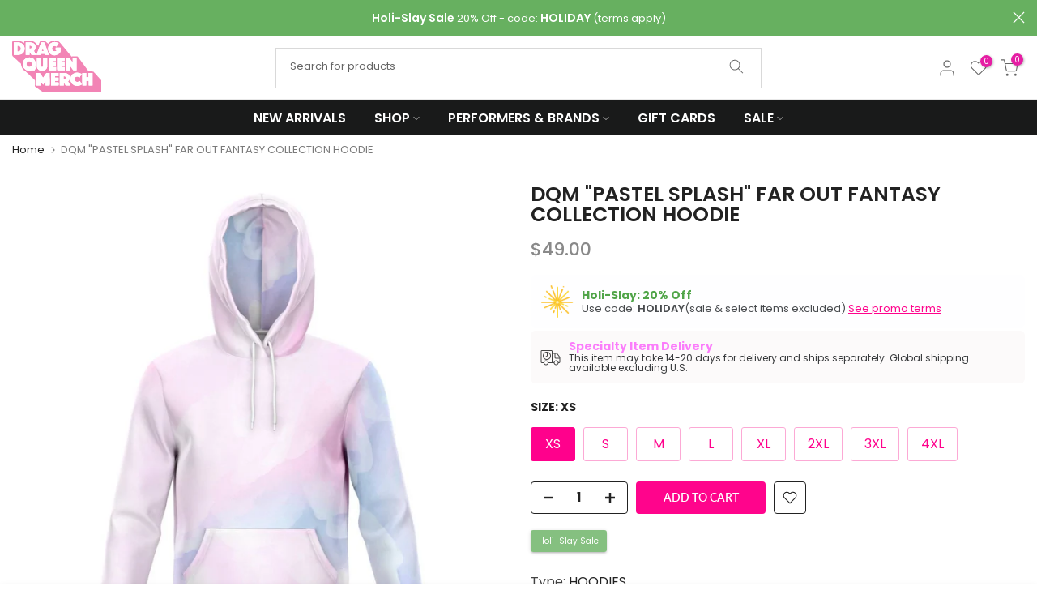

--- FILE ---
content_type: text/html; charset=utf-8
request_url: https://www.dragqueenmerch.com/products/dqm-pastel-splash-far-out-fantasy-collection/?view=primehvariant&sort_by=fkk6e&outerclass==prime-mt-4%20prime-mb-4&outerstyle==&innerclass==&innerstyle==&imageclass==&imagestyle==&textclass==&textstyle==&group==1&primehMaxDisplayHighlight==10&page==XS
body_size: 646
content:



			

			

			

            

            

            

			

            

			
            
			


			

			

			

            

            

            

			

            

			
            
			


			

			

			

            

            

            

			

            

			
            
			


			

			

			

            

            

            

			

            

			
            
			

                    
			
			
			
			

			
			
			
			
			
			
			
			
			
			
			
			
			
			
			
			
				
			
			
						
			
				
			
			
			
			
			 
			
			
			
			
			
            
        	
			
			
			
			
				
			
			
			
				
			
        	<div class="1primeHighlights primeHighlights prime-container outerprimeh6575426601047-1  prime-mt-4 prime-mb-4 primehVariantInventory" style="display:none;box-sizing: border-box; color: rgb(102, 102, 102); position: relative; border-radius: 0.3em; box-shadow: rgba(0, 0, 0, 0.14) 0px 2px 2px 0px, rgba(0, 0, 0, 0.12) 0px 3px 1px -2px, rgba(0, 0, 0, 0.2) 0px 1px 5px 0px;" data-primehOuterClass="prime-mt-4 prime-mb-4" data-primehOuterStyle="" data-primehInnerClass="" data-primehInnerStyle="" data-primehImageClass="" data-primehImageStyle="" data-primehTextClass="" data-primehTextStyle="" data-primehGroup="1" data-primehMaxDisplayHighlight="10" >
				<div class="primehWrapper prime-pb-1 prime-row prime-pt-2 prime-pl-2 prime-pr-2"> 	
		
		
		    
					
					
					
					
					
			
			
			
			 
				 
				
				<div  class="1primehDesktop prime-px-0 prime-pb-2 prime-col-md-6 prime-col-sm-6 prime-col-6  primeh-1376   primehScreenSize  "   data-countryselectedh= '' data-screensizeselectedh= '1,1,1,1'  countryrule=1 visitorcountryrule=0 style=" cursor:pointer;   " onclick="redirectHighlightLink('https://dragqueenmerch.com/pages/returns-exchanges','0','1376','1');">
    <div class="primehImageOuter prime-px-2 prime-py-1  prime-d-table-cell prime-align-middle" style="padding-right: 15pxpx" >  
        <img class="primehImage prime-d-block prime-mx-auto " alt="highlight" src="https://s3.amazonaws.com/files.thalia-apps.com/prime/production/h1376" style=" height:30px; width:30px; max-height:30px; max-width:30px;">
    </div>
    <div class="primehText prime-d-table-cell prime-text-left prime-align-middle " data-primeproductid='6575426601047'  style=" ">
        <div class="primehSubTitle " data-timerval2='' style="color: rgb(33, 37, 41); white-space: normal; overflow: hidden; font-weight: bold; font-size: 18px; ">
            
                Hassle-free Returns
            
        </div>    
        <div class="primehTitle " data-timerval1='' style="white-space: normal; overflow: hidden; font-size: 13px; ">
            
                30-Days returns & exchanges
            
        </div>
    </div>
</div>                      		
			
		
			
		
		
		    
					
					
					
					
					
			
			
			
			 
				 
				
				<div  class="1primehDesktop prime-px-0 prime-pb-2 prime-col-md-6 prime-col-sm-6 prime-col-6  primeh-1379   primehScreenSize  "   data-countryselectedh= '' data-screensizeselectedh= '1,1,1,1'  countryrule=1 visitorcountryrule=0 style=" cursor:pointer;   " onclick="redirectHighlightLink('https://dragqueenmerch.com/pages/promotions','0','1379','1');">
    <div class="primehImageOuter prime-px-2 prime-py-1  prime-d-table-cell prime-align-middle" style="padding-right: 15pxpx" >  
        <img class="primehImage prime-d-block prime-mx-auto " alt="highlight" src="https://s3.amazonaws.com/files.thalia-apps.com/prime/production/h1379" style=" height:30px; width:30px; max-height:30px; max-width:30px;">
    </div>
    <div class="primehText prime-d-table-cell prime-text-left prime-align-middle " data-primeproductid='6575426601047'  style=" ">
        <div class="primehSubTitle " data-timerval2='' style="color: rgb(33, 37, 41); white-space: normal; overflow: hidden; font-weight: bold; font-size: 18px; ">
            
                Free Worldwide Shipping
            
        </div>    
        <div class="primehTitle " data-timerval1='' style="white-space: normal; overflow: hidden; font-size: 13px; ">
            
                Free worldwide shipping for orders $125+ <br>($70+ for US/CA/UK)
            
        </div>
    </div>
</div>                      		
			
		
			
		
		
		    
					
					
					
					
					
			
			
			
			 
				 
				
				<div  class="1primehDesktop prime-px-0 prime-pb-2 prime-col-md-6 prime-col-sm-6 prime-col-6  primeh-1377   primehScreenSize  "   data-countryselectedh= '' data-screensizeselectedh= '1,1,1,1'  countryrule=1 visitorcountryrule=0 style="    " onclick="redirectHighlightLink('','0','1377','1');">
    <div class="primehImageOuter prime-px-2 prime-py-1  prime-d-table-cell prime-align-middle" style="padding-right: 15pxpx" >  
        <img class="primehImage prime-d-block prime-mx-auto " alt="highlight" src="https://s3.amazonaws.com/files.thalia-apps.com/prime/production/h1377" style=" height:30px; width:30px; max-height:30px; max-width:30px;">
    </div>
    <div class="primehText prime-d-table-cell prime-text-left prime-align-middle " data-primeproductid='6575426601047'  style=" ">
        <div class="primehSubTitle " data-timerval2='' style="color: rgb(33, 37, 41); white-space: normal; overflow: hidden; font-weight: bold; font-size: 18px; ">
            
                Authentic Merch
            
        </div>    
        <div class="primehTitle " data-timerval1='' style="white-space: normal; overflow: hidden; font-size: 13px; ">
            
                We partner directly with drag queens, performers, and indie artists.
            
        </div>
    </div>
</div>                      		
			
		
			
		
		
		    
					
					
					
					
					
			
			
			
			 
				 
				
				<div  class="1primehDesktop prime-px-0 prime-pb-2 prime-col-md-6 prime-col-sm-6 prime-col-6  primeh-1378   primehScreenSize  "   data-countryselectedh= '' data-screensizeselectedh= '1,1,1,1'  countryrule=1 visitorcountryrule=0 style=" cursor:pointer;   " onclick="redirectHighlightLink('https://www.dragqueenmerch.com/pages/dqmguarantee','0','1378','1');">
    <div class="primehImageOuter prime-px-2 prime-py-1  prime-d-table-cell prime-align-middle" style="padding-right: 15pxpx" >  
        <img class="primehImage prime-d-block prime-mx-auto " alt="highlight" src="https://s3.amazonaws.com/files.thalia-apps.com/prime/production/h1378" style=" height:30px; width:30px; max-height:30px; max-width:30px;">
    </div>
    <div class="primehText prime-d-table-cell prime-text-left prime-align-middle " data-primeproductid='6575426601047'  style=" ">
        <div class="primehSubTitle " data-timerval2='' style="color: rgb(33, 37, 41); white-space: normal; overflow: hidden; font-weight: bold; font-size: 18px; ">
            
                DQM Guarantee
            
        </div>    
        <div class="primehTitle " data-timerval1='' style="white-space: normal; overflow: hidden; font-size: 13px; ">
            
                We stand behind our print quality, durability, and your satisfaction.
            
        </div>
    </div>
</div>                      		
			
		
			</div></div> 
			
		
		

					
                
                    
                
                    
                
                    
                
                    
                
                    
                
                    
                
                    
                
			


--- FILE ---
content_type: text/javascript
request_url: https://cdn.shopify.com/extensions/6031a0f0-6f61-4cee-92e8-ded2a4695c63/accessibility-ada-eaa-wcag-39/assets/vite-widget.js
body_size: 134724
content:
var __defProp = Object.defineProperty;
var __defNormalProp = (obj, key, value) => key in obj ? __defProp(obj, key, { enumerable: true, configurable: true, writable: true, value }) : obj[key] = value;
var __publicField = (obj, key, value) => __defNormalProp(obj, typeof key !== "symbol" ? key + "" : key, value);
function getDefaultExportFromCjs(x) {
  return x && x.__esModule && Object.prototype.hasOwnProperty.call(x, "default") ? x["default"] : x;
}
var jsxRuntime = { exports: {} };
var reactJsxRuntime_production_min = {};
var react = { exports: {} };
var react_production_min = {};
/**
 * @license React
 * react.production.min.js
 *
 * Copyright (c) Facebook, Inc. and its affiliates.
 *
 * This source code is licensed under the MIT license found in the
 * LICENSE file in the root directory of this source tree.
 */
var hasRequiredReact_production_min;
function requireReact_production_min() {
  if (hasRequiredReact_production_min) return react_production_min;
  hasRequiredReact_production_min = 1;
  var l = Symbol.for("react.element"), n = Symbol.for("react.portal"), p = Symbol.for("react.fragment"), q = Symbol.for("react.strict_mode"), r2 = Symbol.for("react.profiler"), t = Symbol.for("react.provider"), u = Symbol.for("react.context"), v = Symbol.for("react.forward_ref"), w = Symbol.for("react.suspense"), x = Symbol.for("react.memo"), y = Symbol.for("react.lazy"), z2 = Symbol.iterator;
  function A(a) {
    if (null === a || "object" !== typeof a) return null;
    a = z2 && a[z2] || a["@@iterator"];
    return "function" === typeof a ? a : null;
  }
  var B = { isMounted: function() {
    return false;
  }, enqueueForceUpdate: function() {
  }, enqueueReplaceState: function() {
  }, enqueueSetState: function() {
  } }, C = Object.assign, D = {};
  function E(a, b, e) {
    this.props = a;
    this.context = b;
    this.refs = D;
    this.updater = e || B;
  }
  E.prototype.isReactComponent = {};
  E.prototype.setState = function(a, b) {
    if ("object" !== typeof a && "function" !== typeof a && null != a) throw Error("setState(...): takes an object of state variables to update or a function which returns an object of state variables.");
    this.updater.enqueueSetState(this, a, b, "setState");
  };
  E.prototype.forceUpdate = function(a) {
    this.updater.enqueueForceUpdate(this, a, "forceUpdate");
  };
  function F() {
  }
  F.prototype = E.prototype;
  function G(a, b, e) {
    this.props = a;
    this.context = b;
    this.refs = D;
    this.updater = e || B;
  }
  var H = G.prototype = new F();
  H.constructor = G;
  C(H, E.prototype);
  H.isPureReactComponent = true;
  var I = Array.isArray, J = Object.prototype.hasOwnProperty, K = { current: null }, L = { key: true, ref: true, __self: true, __source: true };
  function M(a, b, e) {
    var d, c = {}, k = null, h = null;
    if (null != b) for (d in void 0 !== b.ref && (h = b.ref), void 0 !== b.key && (k = "" + b.key), b) J.call(b, d) && !L.hasOwnProperty(d) && (c[d] = b[d]);
    var g = arguments.length - 2;
    if (1 === g) c.children = e;
    else if (1 < g) {
      for (var f = Array(g), m = 0; m < g; m++) f[m] = arguments[m + 2];
      c.children = f;
    }
    if (a && a.defaultProps) for (d in g = a.defaultProps, g) void 0 === c[d] && (c[d] = g[d]);
    return { $$typeof: l, type: a, key: k, ref: h, props: c, _owner: K.current };
  }
  function N(a, b) {
    return { $$typeof: l, type: a.type, key: b, ref: a.ref, props: a.props, _owner: a._owner };
  }
  function O(a) {
    return "object" === typeof a && null !== a && a.$$typeof === l;
  }
  function escape2(a) {
    var b = { "=": "=0", ":": "=2" };
    return "$" + a.replace(/[=:]/g, function(a2) {
      return b[a2];
    });
  }
  var P = /\/+/g;
  function Q(a, b) {
    return "object" === typeof a && null !== a && null != a.key ? escape2("" + a.key) : b.toString(36);
  }
  function R(a, b, e, d, c) {
    var k = typeof a;
    if ("undefined" === k || "boolean" === k) a = null;
    var h = false;
    if (null === a) h = true;
    else switch (k) {
      case "string":
      case "number":
        h = true;
        break;
      case "object":
        switch (a.$$typeof) {
          case l:
          case n:
            h = true;
        }
    }
    if (h) return h = a, c = c(h), a = "" === d ? "." + Q(h, 0) : d, I(c) ? (e = "", null != a && (e = a.replace(P, "$&/") + "/"), R(c, b, e, "", function(a2) {
      return a2;
    })) : null != c && (O(c) && (c = N(c, e + (!c.key || h && h.key === c.key ? "" : ("" + c.key).replace(P, "$&/") + "/") + a)), b.push(c)), 1;
    h = 0;
    d = "" === d ? "." : d + ":";
    if (I(a)) for (var g = 0; g < a.length; g++) {
      k = a[g];
      var f = d + Q(k, g);
      h += R(k, b, e, f, c);
    }
    else if (f = A(a), "function" === typeof f) for (a = f.call(a), g = 0; !(k = a.next()).done; ) k = k.value, f = d + Q(k, g++), h += R(k, b, e, f, c);
    else if ("object" === k) throw b = String(a), Error("Objects are not valid as a React child (found: " + ("[object Object]" === b ? "object with keys {" + Object.keys(a).join(", ") + "}" : b) + "). If you meant to render a collection of children, use an array instead.");
    return h;
  }
  function S(a, b, e) {
    if (null == a) return a;
    var d = [], c = 0;
    R(a, d, "", "", function(a2) {
      return b.call(e, a2, c++);
    });
    return d;
  }
  function T(a) {
    if (-1 === a._status) {
      var b = a._result;
      b = b();
      b.then(function(b2) {
        if (0 === a._status || -1 === a._status) a._status = 1, a._result = b2;
      }, function(b2) {
        if (0 === a._status || -1 === a._status) a._status = 2, a._result = b2;
      });
      -1 === a._status && (a._status = 0, a._result = b);
    }
    if (1 === a._status) return a._result.default;
    throw a._result;
  }
  var U = { current: null }, V = { transition: null }, W = { ReactCurrentDispatcher: U, ReactCurrentBatchConfig: V, ReactCurrentOwner: K };
  function X2() {
    throw Error("act(...) is not supported in production builds of React.");
  }
  react_production_min.Children = { map: S, forEach: function(a, b, e) {
    S(a, function() {
      b.apply(this, arguments);
    }, e);
  }, count: function(a) {
    var b = 0;
    S(a, function() {
      b++;
    });
    return b;
  }, toArray: function(a) {
    return S(a, function(a2) {
      return a2;
    }) || [];
  }, only: function(a) {
    if (!O(a)) throw Error("React.Children.only expected to receive a single React element child.");
    return a;
  } };
  react_production_min.Component = E;
  react_production_min.Fragment = p;
  react_production_min.Profiler = r2;
  react_production_min.PureComponent = G;
  react_production_min.StrictMode = q;
  react_production_min.Suspense = w;
  react_production_min.__SECRET_INTERNALS_DO_NOT_USE_OR_YOU_WILL_BE_FIRED = W;
  react_production_min.act = X2;
  react_production_min.cloneElement = function(a, b, e) {
    if (null === a || void 0 === a) throw Error("React.cloneElement(...): The argument must be a React element, but you passed " + a + ".");
    var d = C({}, a.props), c = a.key, k = a.ref, h = a._owner;
    if (null != b) {
      void 0 !== b.ref && (k = b.ref, h = K.current);
      void 0 !== b.key && (c = "" + b.key);
      if (a.type && a.type.defaultProps) var g = a.type.defaultProps;
      for (f in b) J.call(b, f) && !L.hasOwnProperty(f) && (d[f] = void 0 === b[f] && void 0 !== g ? g[f] : b[f]);
    }
    var f = arguments.length - 2;
    if (1 === f) d.children = e;
    else if (1 < f) {
      g = Array(f);
      for (var m = 0; m < f; m++) g[m] = arguments[m + 2];
      d.children = g;
    }
    return { $$typeof: l, type: a.type, key: c, ref: k, props: d, _owner: h };
  };
  react_production_min.createContext = function(a) {
    a = { $$typeof: u, _currentValue: a, _currentValue2: a, _threadCount: 0, Provider: null, Consumer: null, _defaultValue: null, _globalName: null };
    a.Provider = { $$typeof: t, _context: a };
    return a.Consumer = a;
  };
  react_production_min.createElement = M;
  react_production_min.createFactory = function(a) {
    var b = M.bind(null, a);
    b.type = a;
    return b;
  };
  react_production_min.createRef = function() {
    return { current: null };
  };
  react_production_min.forwardRef = function(a) {
    return { $$typeof: v, render: a };
  };
  react_production_min.isValidElement = O;
  react_production_min.lazy = function(a) {
    return { $$typeof: y, _payload: { _status: -1, _result: a }, _init: T };
  };
  react_production_min.memo = function(a, b) {
    return { $$typeof: x, type: a, compare: void 0 === b ? null : b };
  };
  react_production_min.startTransition = function(a) {
    var b = V.transition;
    V.transition = {};
    try {
      a();
    } finally {
      V.transition = b;
    }
  };
  react_production_min.unstable_act = X2;
  react_production_min.useCallback = function(a, b) {
    return U.current.useCallback(a, b);
  };
  react_production_min.useContext = function(a) {
    return U.current.useContext(a);
  };
  react_production_min.useDebugValue = function() {
  };
  react_production_min.useDeferredValue = function(a) {
    return U.current.useDeferredValue(a);
  };
  react_production_min.useEffect = function(a, b) {
    return U.current.useEffect(a, b);
  };
  react_production_min.useId = function() {
    return U.current.useId();
  };
  react_production_min.useImperativeHandle = function(a, b, e) {
    return U.current.useImperativeHandle(a, b, e);
  };
  react_production_min.useInsertionEffect = function(a, b) {
    return U.current.useInsertionEffect(a, b);
  };
  react_production_min.useLayoutEffect = function(a, b) {
    return U.current.useLayoutEffect(a, b);
  };
  react_production_min.useMemo = function(a, b) {
    return U.current.useMemo(a, b);
  };
  react_production_min.useReducer = function(a, b, e) {
    return U.current.useReducer(a, b, e);
  };
  react_production_min.useRef = function(a) {
    return U.current.useRef(a);
  };
  react_production_min.useState = function(a) {
    return U.current.useState(a);
  };
  react_production_min.useSyncExternalStore = function(a, b, e) {
    return U.current.useSyncExternalStore(a, b, e);
  };
  react_production_min.useTransition = function() {
    return U.current.useTransition();
  };
  react_production_min.version = "18.3.1";
  return react_production_min;
}
var hasRequiredReact;
function requireReact() {
  if (hasRequiredReact) return react.exports;
  hasRequiredReact = 1;
  {
    react.exports = requireReact_production_min();
  }
  return react.exports;
}
/**
 * @license React
 * react-jsx-runtime.production.min.js
 *
 * Copyright (c) Facebook, Inc. and its affiliates.
 *
 * This source code is licensed under the MIT license found in the
 * LICENSE file in the root directory of this source tree.
 */
var hasRequiredReactJsxRuntime_production_min;
function requireReactJsxRuntime_production_min() {
  if (hasRequiredReactJsxRuntime_production_min) return reactJsxRuntime_production_min;
  hasRequiredReactJsxRuntime_production_min = 1;
  var f = requireReact(), k = Symbol.for("react.element"), l = Symbol.for("react.fragment"), m = Object.prototype.hasOwnProperty, n = f.__SECRET_INTERNALS_DO_NOT_USE_OR_YOU_WILL_BE_FIRED.ReactCurrentOwner, p = { key: true, ref: true, __self: true, __source: true };
  function q(c, a, g) {
    var b, d = {}, e = null, h = null;
    void 0 !== g && (e = "" + g);
    void 0 !== a.key && (e = "" + a.key);
    void 0 !== a.ref && (h = a.ref);
    for (b in a) m.call(a, b) && !p.hasOwnProperty(b) && (d[b] = a[b]);
    if (c && c.defaultProps) for (b in a = c.defaultProps, a) void 0 === d[b] && (d[b] = a[b]);
    return { $$typeof: k, type: c, key: e, ref: h, props: d, _owner: n.current };
  }
  reactJsxRuntime_production_min.Fragment = l;
  reactJsxRuntime_production_min.jsx = q;
  reactJsxRuntime_production_min.jsxs = q;
  return reactJsxRuntime_production_min;
}
var hasRequiredJsxRuntime;
function requireJsxRuntime() {
  if (hasRequiredJsxRuntime) return jsxRuntime.exports;
  hasRequiredJsxRuntime = 1;
  {
    jsxRuntime.exports = requireReactJsxRuntime_production_min();
  }
  return jsxRuntime.exports;
}
var jsxRuntimeExports = requireJsxRuntime();
var reactExports = requireReact();
const React = /* @__PURE__ */ getDefaultExportFromCjs(reactExports);
var client = {};
var reactDom = { exports: {} };
var reactDom_production_min = {};
var scheduler = { exports: {} };
var scheduler_production_min = {};
/**
 * @license React
 * scheduler.production.min.js
 *
 * Copyright (c) Facebook, Inc. and its affiliates.
 *
 * This source code is licensed under the MIT license found in the
 * LICENSE file in the root directory of this source tree.
 */
var hasRequiredScheduler_production_min;
function requireScheduler_production_min() {
  if (hasRequiredScheduler_production_min) return scheduler_production_min;
  hasRequiredScheduler_production_min = 1;
  (function(exports) {
    function f(a, b) {
      var c = a.length;
      a.push(b);
      a: for (; 0 < c; ) {
        var d = c - 1 >>> 1, e = a[d];
        if (0 < g(e, b)) a[d] = b, a[c] = e, c = d;
        else break a;
      }
    }
    function h(a) {
      return 0 === a.length ? null : a[0];
    }
    function k(a) {
      if (0 === a.length) return null;
      var b = a[0], c = a.pop();
      if (c !== b) {
        a[0] = c;
        a: for (var d = 0, e = a.length, w = e >>> 1; d < w; ) {
          var m = 2 * (d + 1) - 1, C = a[m], n = m + 1, x = a[n];
          if (0 > g(C, c)) n < e && 0 > g(x, C) ? (a[d] = x, a[n] = c, d = n) : (a[d] = C, a[m] = c, d = m);
          else if (n < e && 0 > g(x, c)) a[d] = x, a[n] = c, d = n;
          else break a;
        }
      }
      return b;
    }
    function g(a, b) {
      var c = a.sortIndex - b.sortIndex;
      return 0 !== c ? c : a.id - b.id;
    }
    if ("object" === typeof performance && "function" === typeof performance.now) {
      var l = performance;
      exports.unstable_now = function() {
        return l.now();
      };
    } else {
      var p = Date, q = p.now();
      exports.unstable_now = function() {
        return p.now() - q;
      };
    }
    var r2 = [], t = [], u = 1, v = null, y = 3, z2 = false, A = false, B = false, D = "function" === typeof setTimeout ? setTimeout : null, E = "function" === typeof clearTimeout ? clearTimeout : null, F = "undefined" !== typeof setImmediate ? setImmediate : null;
    "undefined" !== typeof navigator && void 0 !== navigator.scheduling && void 0 !== navigator.scheduling.isInputPending && navigator.scheduling.isInputPending.bind(navigator.scheduling);
    function G(a) {
      for (var b = h(t); null !== b; ) {
        if (null === b.callback) k(t);
        else if (b.startTime <= a) k(t), b.sortIndex = b.expirationTime, f(r2, b);
        else break;
        b = h(t);
      }
    }
    function H(a) {
      B = false;
      G(a);
      if (!A) if (null !== h(r2)) A = true, I(J);
      else {
        var b = h(t);
        null !== b && K(H, b.startTime - a);
      }
    }
    function J(a, b) {
      A = false;
      B && (B = false, E(L), L = -1);
      z2 = true;
      var c = y;
      try {
        G(b);
        for (v = h(r2); null !== v && (!(v.expirationTime > b) || a && !M()); ) {
          var d = v.callback;
          if ("function" === typeof d) {
            v.callback = null;
            y = v.priorityLevel;
            var e = d(v.expirationTime <= b);
            b = exports.unstable_now();
            "function" === typeof e ? v.callback = e : v === h(r2) && k(r2);
            G(b);
          } else k(r2);
          v = h(r2);
        }
        if (null !== v) var w = true;
        else {
          var m = h(t);
          null !== m && K(H, m.startTime - b);
          w = false;
        }
        return w;
      } finally {
        v = null, y = c, z2 = false;
      }
    }
    var N = false, O = null, L = -1, P = 5, Q = -1;
    function M() {
      return exports.unstable_now() - Q < P ? false : true;
    }
    function R() {
      if (null !== O) {
        var a = exports.unstable_now();
        Q = a;
        var b = true;
        try {
          b = O(true, a);
        } finally {
          b ? S() : (N = false, O = null);
        }
      } else N = false;
    }
    var S;
    if ("function" === typeof F) S = function() {
      F(R);
    };
    else if ("undefined" !== typeof MessageChannel) {
      var T = new MessageChannel(), U = T.port2;
      T.port1.onmessage = R;
      S = function() {
        U.postMessage(null);
      };
    } else S = function() {
      D(R, 0);
    };
    function I(a) {
      O = a;
      N || (N = true, S());
    }
    function K(a, b) {
      L = D(function() {
        a(exports.unstable_now());
      }, b);
    }
    exports.unstable_IdlePriority = 5;
    exports.unstable_ImmediatePriority = 1;
    exports.unstable_LowPriority = 4;
    exports.unstable_NormalPriority = 3;
    exports.unstable_Profiling = null;
    exports.unstable_UserBlockingPriority = 2;
    exports.unstable_cancelCallback = function(a) {
      a.callback = null;
    };
    exports.unstable_continueExecution = function() {
      A || z2 || (A = true, I(J));
    };
    exports.unstable_forceFrameRate = function(a) {
      0 > a || 125 < a ? console.error("forceFrameRate takes a positive int between 0 and 125, forcing frame rates higher than 125 fps is not supported") : P = 0 < a ? Math.floor(1e3 / a) : 5;
    };
    exports.unstable_getCurrentPriorityLevel = function() {
      return y;
    };
    exports.unstable_getFirstCallbackNode = function() {
      return h(r2);
    };
    exports.unstable_next = function(a) {
      switch (y) {
        case 1:
        case 2:
        case 3:
          var b = 3;
          break;
        default:
          b = y;
      }
      var c = y;
      y = b;
      try {
        return a();
      } finally {
        y = c;
      }
    };
    exports.unstable_pauseExecution = function() {
    };
    exports.unstable_requestPaint = function() {
    };
    exports.unstable_runWithPriority = function(a, b) {
      switch (a) {
        case 1:
        case 2:
        case 3:
        case 4:
        case 5:
          break;
        default:
          a = 3;
      }
      var c = y;
      y = a;
      try {
        return b();
      } finally {
        y = c;
      }
    };
    exports.unstable_scheduleCallback = function(a, b, c) {
      var d = exports.unstable_now();
      "object" === typeof c && null !== c ? (c = c.delay, c = "number" === typeof c && 0 < c ? d + c : d) : c = d;
      switch (a) {
        case 1:
          var e = -1;
          break;
        case 2:
          e = 250;
          break;
        case 5:
          e = 1073741823;
          break;
        case 4:
          e = 1e4;
          break;
        default:
          e = 5e3;
      }
      e = c + e;
      a = { id: u++, callback: b, priorityLevel: a, startTime: c, expirationTime: e, sortIndex: -1 };
      c > d ? (a.sortIndex = c, f(t, a), null === h(r2) && a === h(t) && (B ? (E(L), L = -1) : B = true, K(H, c - d))) : (a.sortIndex = e, f(r2, a), A || z2 || (A = true, I(J)));
      return a;
    };
    exports.unstable_shouldYield = M;
    exports.unstable_wrapCallback = function(a) {
      var b = y;
      return function() {
        var c = y;
        y = b;
        try {
          return a.apply(this, arguments);
        } finally {
          y = c;
        }
      };
    };
  })(scheduler_production_min);
  return scheduler_production_min;
}
var hasRequiredScheduler;
function requireScheduler() {
  if (hasRequiredScheduler) return scheduler.exports;
  hasRequiredScheduler = 1;
  {
    scheduler.exports = requireScheduler_production_min();
  }
  return scheduler.exports;
}
/**
 * @license React
 * react-dom.production.min.js
 *
 * Copyright (c) Facebook, Inc. and its affiliates.
 *
 * This source code is licensed under the MIT license found in the
 * LICENSE file in the root directory of this source tree.
 */
var hasRequiredReactDom_production_min;
function requireReactDom_production_min() {
  if (hasRequiredReactDom_production_min) return reactDom_production_min;
  hasRequiredReactDom_production_min = 1;
  var aa = requireReact(), ca = requireScheduler();
  function p(a) {
    for (var b = "https://reactjs.org/docs/error-decoder.html?invariant=" + a, c = 1; c < arguments.length; c++) b += "&args[]=" + encodeURIComponent(arguments[c]);
    return "Minified React error #" + a + "; visit " + b + " for the full message or use the non-minified dev environment for full errors and additional helpful warnings.";
  }
  var da = /* @__PURE__ */ new Set(), ea = {};
  function fa(a, b) {
    ha(a, b);
    ha(a + "Capture", b);
  }
  function ha(a, b) {
    ea[a] = b;
    for (a = 0; a < b.length; a++) da.add(b[a]);
  }
  var ia = !("undefined" === typeof window || "undefined" === typeof window.document || "undefined" === typeof window.document.createElement), ja = Object.prototype.hasOwnProperty, ka = /^[:A-Z_a-z\u00C0-\u00D6\u00D8-\u00F6\u00F8-\u02FF\u0370-\u037D\u037F-\u1FFF\u200C-\u200D\u2070-\u218F\u2C00-\u2FEF\u3001-\uD7FF\uF900-\uFDCF\uFDF0-\uFFFD][:A-Z_a-z\u00C0-\u00D6\u00D8-\u00F6\u00F8-\u02FF\u0370-\u037D\u037F-\u1FFF\u200C-\u200D\u2070-\u218F\u2C00-\u2FEF\u3001-\uD7FF\uF900-\uFDCF\uFDF0-\uFFFD\-.0-9\u00B7\u0300-\u036F\u203F-\u2040]*$/, la = {}, ma = {};
  function oa(a) {
    if (ja.call(ma, a)) return true;
    if (ja.call(la, a)) return false;
    if (ka.test(a)) return ma[a] = true;
    la[a] = true;
    return false;
  }
  function pa(a, b, c, d) {
    if (null !== c && 0 === c.type) return false;
    switch (typeof b) {
      case "function":
      case "symbol":
        return true;
      case "boolean":
        if (d) return false;
        if (null !== c) return !c.acceptsBooleans;
        a = a.toLowerCase().slice(0, 5);
        return "data-" !== a && "aria-" !== a;
      default:
        return false;
    }
  }
  function qa(a, b, c, d) {
    if (null === b || "undefined" === typeof b || pa(a, b, c, d)) return true;
    if (d) return false;
    if (null !== c) switch (c.type) {
      case 3:
        return !b;
      case 4:
        return false === b;
      case 5:
        return isNaN(b);
      case 6:
        return isNaN(b) || 1 > b;
    }
    return false;
  }
  function v(a, b, c, d, e, f, g) {
    this.acceptsBooleans = 2 === b || 3 === b || 4 === b;
    this.attributeName = d;
    this.attributeNamespace = e;
    this.mustUseProperty = c;
    this.propertyName = a;
    this.type = b;
    this.sanitizeURL = f;
    this.removeEmptyString = g;
  }
  var z2 = {};
  "children dangerouslySetInnerHTML defaultValue defaultChecked innerHTML suppressContentEditableWarning suppressHydrationWarning style".split(" ").forEach(function(a) {
    z2[a] = new v(a, 0, false, a, null, false, false);
  });
  [["acceptCharset", "accept-charset"], ["className", "class"], ["htmlFor", "for"], ["httpEquiv", "http-equiv"]].forEach(function(a) {
    var b = a[0];
    z2[b] = new v(b, 1, false, a[1], null, false, false);
  });
  ["contentEditable", "draggable", "spellCheck", "value"].forEach(function(a) {
    z2[a] = new v(a, 2, false, a.toLowerCase(), null, false, false);
  });
  ["autoReverse", "externalResourcesRequired", "focusable", "preserveAlpha"].forEach(function(a) {
    z2[a] = new v(a, 2, false, a, null, false, false);
  });
  "allowFullScreen async autoFocus autoPlay controls default defer disabled disablePictureInPicture disableRemotePlayback formNoValidate hidden loop noModule noValidate open playsInline readOnly required reversed scoped seamless itemScope".split(" ").forEach(function(a) {
    z2[a] = new v(a, 3, false, a.toLowerCase(), null, false, false);
  });
  ["checked", "multiple", "muted", "selected"].forEach(function(a) {
    z2[a] = new v(a, 3, true, a, null, false, false);
  });
  ["capture", "download"].forEach(function(a) {
    z2[a] = new v(a, 4, false, a, null, false, false);
  });
  ["cols", "rows", "size", "span"].forEach(function(a) {
    z2[a] = new v(a, 6, false, a, null, false, false);
  });
  ["rowSpan", "start"].forEach(function(a) {
    z2[a] = new v(a, 5, false, a.toLowerCase(), null, false, false);
  });
  var ra = /[\-:]([a-z])/g;
  function sa(a) {
    return a[1].toUpperCase();
  }
  "accent-height alignment-baseline arabic-form baseline-shift cap-height clip-path clip-rule color-interpolation color-interpolation-filters color-profile color-rendering dominant-baseline enable-background fill-opacity fill-rule flood-color flood-opacity font-family font-size font-size-adjust font-stretch font-style font-variant font-weight glyph-name glyph-orientation-horizontal glyph-orientation-vertical horiz-adv-x horiz-origin-x image-rendering letter-spacing lighting-color marker-end marker-mid marker-start overline-position overline-thickness paint-order panose-1 pointer-events rendering-intent shape-rendering stop-color stop-opacity strikethrough-position strikethrough-thickness stroke-dasharray stroke-dashoffset stroke-linecap stroke-linejoin stroke-miterlimit stroke-opacity stroke-width text-anchor text-decoration text-rendering underline-position underline-thickness unicode-bidi unicode-range units-per-em v-alphabetic v-hanging v-ideographic v-mathematical vector-effect vert-adv-y vert-origin-x vert-origin-y word-spacing writing-mode xmlns:xlink x-height".split(" ").forEach(function(a) {
    var b = a.replace(
      ra,
      sa
    );
    z2[b] = new v(b, 1, false, a, null, false, false);
  });
  "xlink:actuate xlink:arcrole xlink:role xlink:show xlink:title xlink:type".split(" ").forEach(function(a) {
    var b = a.replace(ra, sa);
    z2[b] = new v(b, 1, false, a, "http://www.w3.org/1999/xlink", false, false);
  });
  ["xml:base", "xml:lang", "xml:space"].forEach(function(a) {
    var b = a.replace(ra, sa);
    z2[b] = new v(b, 1, false, a, "http://www.w3.org/XML/1998/namespace", false, false);
  });
  ["tabIndex", "crossOrigin"].forEach(function(a) {
    z2[a] = new v(a, 1, false, a.toLowerCase(), null, false, false);
  });
  z2.xlinkHref = new v("xlinkHref", 1, false, "xlink:href", "http://www.w3.org/1999/xlink", true, false);
  ["src", "href", "action", "formAction"].forEach(function(a) {
    z2[a] = new v(a, 1, false, a.toLowerCase(), null, true, true);
  });
  function ta(a, b, c, d) {
    var e = z2.hasOwnProperty(b) ? z2[b] : null;
    if (null !== e ? 0 !== e.type : d || !(2 < b.length) || "o" !== b[0] && "O" !== b[0] || "n" !== b[1] && "N" !== b[1]) qa(b, c, e, d) && (c = null), d || null === e ? oa(b) && (null === c ? a.removeAttribute(b) : a.setAttribute(b, "" + c)) : e.mustUseProperty ? a[e.propertyName] = null === c ? 3 === e.type ? false : "" : c : (b = e.attributeName, d = e.attributeNamespace, null === c ? a.removeAttribute(b) : (e = e.type, c = 3 === e || 4 === e && true === c ? "" : "" + c, d ? a.setAttributeNS(d, b, c) : a.setAttribute(b, c)));
  }
  var ua = aa.__SECRET_INTERNALS_DO_NOT_USE_OR_YOU_WILL_BE_FIRED, va = Symbol.for("react.element"), wa = Symbol.for("react.portal"), ya = Symbol.for("react.fragment"), za = Symbol.for("react.strict_mode"), Aa = Symbol.for("react.profiler"), Ba = Symbol.for("react.provider"), Ca = Symbol.for("react.context"), Da = Symbol.for("react.forward_ref"), Ea = Symbol.for("react.suspense"), Fa = Symbol.for("react.suspense_list"), Ga = Symbol.for("react.memo"), Ha = Symbol.for("react.lazy");
  var Ia = Symbol.for("react.offscreen");
  var Ja = Symbol.iterator;
  function Ka(a) {
    if (null === a || "object" !== typeof a) return null;
    a = Ja && a[Ja] || a["@@iterator"];
    return "function" === typeof a ? a : null;
  }
  var A = Object.assign, La;
  function Ma(a) {
    if (void 0 === La) try {
      throw Error();
    } catch (c) {
      var b = c.stack.trim().match(/\n( *(at )?)/);
      La = b && b[1] || "";
    }
    return "\n" + La + a;
  }
  var Na = false;
  function Oa(a, b) {
    if (!a || Na) return "";
    Na = true;
    var c = Error.prepareStackTrace;
    Error.prepareStackTrace = void 0;
    try {
      if (b) if (b = function() {
        throw Error();
      }, Object.defineProperty(b.prototype, "props", { set: function() {
        throw Error();
      } }), "object" === typeof Reflect && Reflect.construct) {
        try {
          Reflect.construct(b, []);
        } catch (l) {
          var d = l;
        }
        Reflect.construct(a, [], b);
      } else {
        try {
          b.call();
        } catch (l) {
          d = l;
        }
        a.call(b.prototype);
      }
      else {
        try {
          throw Error();
        } catch (l) {
          d = l;
        }
        a();
      }
    } catch (l) {
      if (l && d && "string" === typeof l.stack) {
        for (var e = l.stack.split("\n"), f = d.stack.split("\n"), g = e.length - 1, h = f.length - 1; 1 <= g && 0 <= h && e[g] !== f[h]; ) h--;
        for (; 1 <= g && 0 <= h; g--, h--) if (e[g] !== f[h]) {
          if (1 !== g || 1 !== h) {
            do
              if (g--, h--, 0 > h || e[g] !== f[h]) {
                var k = "\n" + e[g].replace(" at new ", " at ");
                a.displayName && k.includes("<anonymous>") && (k = k.replace("<anonymous>", a.displayName));
                return k;
              }
            while (1 <= g && 0 <= h);
          }
          break;
        }
      }
    } finally {
      Na = false, Error.prepareStackTrace = c;
    }
    return (a = a ? a.displayName || a.name : "") ? Ma(a) : "";
  }
  function Pa(a) {
    switch (a.tag) {
      case 5:
        return Ma(a.type);
      case 16:
        return Ma("Lazy");
      case 13:
        return Ma("Suspense");
      case 19:
        return Ma("SuspenseList");
      case 0:
      case 2:
      case 15:
        return a = Oa(a.type, false), a;
      case 11:
        return a = Oa(a.type.render, false), a;
      case 1:
        return a = Oa(a.type, true), a;
      default:
        return "";
    }
  }
  function Qa(a) {
    if (null == a) return null;
    if ("function" === typeof a) return a.displayName || a.name || null;
    if ("string" === typeof a) return a;
    switch (a) {
      case ya:
        return "Fragment";
      case wa:
        return "Portal";
      case Aa:
        return "Profiler";
      case za:
        return "StrictMode";
      case Ea:
        return "Suspense";
      case Fa:
        return "SuspenseList";
    }
    if ("object" === typeof a) switch (a.$$typeof) {
      case Ca:
        return (a.displayName || "Context") + ".Consumer";
      case Ba:
        return (a._context.displayName || "Context") + ".Provider";
      case Da:
        var b = a.render;
        a = a.displayName;
        a || (a = b.displayName || b.name || "", a = "" !== a ? "ForwardRef(" + a + ")" : "ForwardRef");
        return a;
      case Ga:
        return b = a.displayName || null, null !== b ? b : Qa(a.type) || "Memo";
      case Ha:
        b = a._payload;
        a = a._init;
        try {
          return Qa(a(b));
        } catch (c) {
        }
    }
    return null;
  }
  function Ra(a) {
    var b = a.type;
    switch (a.tag) {
      case 24:
        return "Cache";
      case 9:
        return (b.displayName || "Context") + ".Consumer";
      case 10:
        return (b._context.displayName || "Context") + ".Provider";
      case 18:
        return "DehydratedFragment";
      case 11:
        return a = b.render, a = a.displayName || a.name || "", b.displayName || ("" !== a ? "ForwardRef(" + a + ")" : "ForwardRef");
      case 7:
        return "Fragment";
      case 5:
        return b;
      case 4:
        return "Portal";
      case 3:
        return "Root";
      case 6:
        return "Text";
      case 16:
        return Qa(b);
      case 8:
        return b === za ? "StrictMode" : "Mode";
      case 22:
        return "Offscreen";
      case 12:
        return "Profiler";
      case 21:
        return "Scope";
      case 13:
        return "Suspense";
      case 19:
        return "SuspenseList";
      case 25:
        return "TracingMarker";
      case 1:
      case 0:
      case 17:
      case 2:
      case 14:
      case 15:
        if ("function" === typeof b) return b.displayName || b.name || null;
        if ("string" === typeof b) return b;
    }
    return null;
  }
  function Sa(a) {
    switch (typeof a) {
      case "boolean":
      case "number":
      case "string":
      case "undefined":
        return a;
      case "object":
        return a;
      default:
        return "";
    }
  }
  function Ta(a) {
    var b = a.type;
    return (a = a.nodeName) && "input" === a.toLowerCase() && ("checkbox" === b || "radio" === b);
  }
  function Ua(a) {
    var b = Ta(a) ? "checked" : "value", c = Object.getOwnPropertyDescriptor(a.constructor.prototype, b), d = "" + a[b];
    if (!a.hasOwnProperty(b) && "undefined" !== typeof c && "function" === typeof c.get && "function" === typeof c.set) {
      var e = c.get, f = c.set;
      Object.defineProperty(a, b, { configurable: true, get: function() {
        return e.call(this);
      }, set: function(a2) {
        d = "" + a2;
        f.call(this, a2);
      } });
      Object.defineProperty(a, b, { enumerable: c.enumerable });
      return { getValue: function() {
        return d;
      }, setValue: function(a2) {
        d = "" + a2;
      }, stopTracking: function() {
        a._valueTracker = null;
        delete a[b];
      } };
    }
  }
  function Va(a) {
    a._valueTracker || (a._valueTracker = Ua(a));
  }
  function Wa(a) {
    if (!a) return false;
    var b = a._valueTracker;
    if (!b) return true;
    var c = b.getValue();
    var d = "";
    a && (d = Ta(a) ? a.checked ? "true" : "false" : a.value);
    a = d;
    return a !== c ? (b.setValue(a), true) : false;
  }
  function Xa(a) {
    a = a || ("undefined" !== typeof document ? document : void 0);
    if ("undefined" === typeof a) return null;
    try {
      return a.activeElement || a.body;
    } catch (b) {
      return a.body;
    }
  }
  function Ya(a, b) {
    var c = b.checked;
    return A({}, b, { defaultChecked: void 0, defaultValue: void 0, value: void 0, checked: null != c ? c : a._wrapperState.initialChecked });
  }
  function Za(a, b) {
    var c = null == b.defaultValue ? "" : b.defaultValue, d = null != b.checked ? b.checked : b.defaultChecked;
    c = Sa(null != b.value ? b.value : c);
    a._wrapperState = { initialChecked: d, initialValue: c, controlled: "checkbox" === b.type || "radio" === b.type ? null != b.checked : null != b.value };
  }
  function ab(a, b) {
    b = b.checked;
    null != b && ta(a, "checked", b, false);
  }
  function bb(a, b) {
    ab(a, b);
    var c = Sa(b.value), d = b.type;
    if (null != c) if ("number" === d) {
      if (0 === c && "" === a.value || a.value != c) a.value = "" + c;
    } else a.value !== "" + c && (a.value = "" + c);
    else if ("submit" === d || "reset" === d) {
      a.removeAttribute("value");
      return;
    }
    b.hasOwnProperty("value") ? cb(a, b.type, c) : b.hasOwnProperty("defaultValue") && cb(a, b.type, Sa(b.defaultValue));
    null == b.checked && null != b.defaultChecked && (a.defaultChecked = !!b.defaultChecked);
  }
  function db(a, b, c) {
    if (b.hasOwnProperty("value") || b.hasOwnProperty("defaultValue")) {
      var d = b.type;
      if (!("submit" !== d && "reset" !== d || void 0 !== b.value && null !== b.value)) return;
      b = "" + a._wrapperState.initialValue;
      c || b === a.value || (a.value = b);
      a.defaultValue = b;
    }
    c = a.name;
    "" !== c && (a.name = "");
    a.defaultChecked = !!a._wrapperState.initialChecked;
    "" !== c && (a.name = c);
  }
  function cb(a, b, c) {
    if ("number" !== b || Xa(a.ownerDocument) !== a) null == c ? a.defaultValue = "" + a._wrapperState.initialValue : a.defaultValue !== "" + c && (a.defaultValue = "" + c);
  }
  var eb = Array.isArray;
  function fb(a, b, c, d) {
    a = a.options;
    if (b) {
      b = {};
      for (var e = 0; e < c.length; e++) b["$" + c[e]] = true;
      for (c = 0; c < a.length; c++) e = b.hasOwnProperty("$" + a[c].value), a[c].selected !== e && (a[c].selected = e), e && d && (a[c].defaultSelected = true);
    } else {
      c = "" + Sa(c);
      b = null;
      for (e = 0; e < a.length; e++) {
        if (a[e].value === c) {
          a[e].selected = true;
          d && (a[e].defaultSelected = true);
          return;
        }
        null !== b || a[e].disabled || (b = a[e]);
      }
      null !== b && (b.selected = true);
    }
  }
  function gb(a, b) {
    if (null != b.dangerouslySetInnerHTML) throw Error(p(91));
    return A({}, b, { value: void 0, defaultValue: void 0, children: "" + a._wrapperState.initialValue });
  }
  function hb(a, b) {
    var c = b.value;
    if (null == c) {
      c = b.children;
      b = b.defaultValue;
      if (null != c) {
        if (null != b) throw Error(p(92));
        if (eb(c)) {
          if (1 < c.length) throw Error(p(93));
          c = c[0];
        }
        b = c;
      }
      null == b && (b = "");
      c = b;
    }
    a._wrapperState = { initialValue: Sa(c) };
  }
  function ib(a, b) {
    var c = Sa(b.value), d = Sa(b.defaultValue);
    null != c && (c = "" + c, c !== a.value && (a.value = c), null == b.defaultValue && a.defaultValue !== c && (a.defaultValue = c));
    null != d && (a.defaultValue = "" + d);
  }
  function jb(a) {
    var b = a.textContent;
    b === a._wrapperState.initialValue && "" !== b && null !== b && (a.value = b);
  }
  function kb(a) {
    switch (a) {
      case "svg":
        return "http://www.w3.org/2000/svg";
      case "math":
        return "http://www.w3.org/1998/Math/MathML";
      default:
        return "http://www.w3.org/1999/xhtml";
    }
  }
  function lb(a, b) {
    return null == a || "http://www.w3.org/1999/xhtml" === a ? kb(b) : "http://www.w3.org/2000/svg" === a && "foreignObject" === b ? "http://www.w3.org/1999/xhtml" : a;
  }
  var mb, nb = function(a) {
    return "undefined" !== typeof MSApp && MSApp.execUnsafeLocalFunction ? function(b, c, d, e) {
      MSApp.execUnsafeLocalFunction(function() {
        return a(b, c, d, e);
      });
    } : a;
  }(function(a, b) {
    if ("http://www.w3.org/2000/svg" !== a.namespaceURI || "innerHTML" in a) a.innerHTML = b;
    else {
      mb = mb || document.createElement("div");
      mb.innerHTML = "<svg>" + b.valueOf().toString() + "</svg>";
      for (b = mb.firstChild; a.firstChild; ) a.removeChild(a.firstChild);
      for (; b.firstChild; ) a.appendChild(b.firstChild);
    }
  });
  function ob(a, b) {
    if (b) {
      var c = a.firstChild;
      if (c && c === a.lastChild && 3 === c.nodeType) {
        c.nodeValue = b;
        return;
      }
    }
    a.textContent = b;
  }
  var pb = {
    animationIterationCount: true,
    aspectRatio: true,
    borderImageOutset: true,
    borderImageSlice: true,
    borderImageWidth: true,
    boxFlex: true,
    boxFlexGroup: true,
    boxOrdinalGroup: true,
    columnCount: true,
    columns: true,
    flex: true,
    flexGrow: true,
    flexPositive: true,
    flexShrink: true,
    flexNegative: true,
    flexOrder: true,
    gridArea: true,
    gridRow: true,
    gridRowEnd: true,
    gridRowSpan: true,
    gridRowStart: true,
    gridColumn: true,
    gridColumnEnd: true,
    gridColumnSpan: true,
    gridColumnStart: true,
    fontWeight: true,
    lineClamp: true,
    lineHeight: true,
    opacity: true,
    order: true,
    orphans: true,
    tabSize: true,
    widows: true,
    zIndex: true,
    zoom: true,
    fillOpacity: true,
    floodOpacity: true,
    stopOpacity: true,
    strokeDasharray: true,
    strokeDashoffset: true,
    strokeMiterlimit: true,
    strokeOpacity: true,
    strokeWidth: true
  }, qb = ["Webkit", "ms", "Moz", "O"];
  Object.keys(pb).forEach(function(a) {
    qb.forEach(function(b) {
      b = b + a.charAt(0).toUpperCase() + a.substring(1);
      pb[b] = pb[a];
    });
  });
  function rb(a, b, c) {
    return null == b || "boolean" === typeof b || "" === b ? "" : c || "number" !== typeof b || 0 === b || pb.hasOwnProperty(a) && pb[a] ? ("" + b).trim() : b + "px";
  }
  function sb(a, b) {
    a = a.style;
    for (var c in b) if (b.hasOwnProperty(c)) {
      var d = 0 === c.indexOf("--"), e = rb(c, b[c], d);
      "float" === c && (c = "cssFloat");
      d ? a.setProperty(c, e) : a[c] = e;
    }
  }
  var tb = A({ menuitem: true }, { area: true, base: true, br: true, col: true, embed: true, hr: true, img: true, input: true, keygen: true, link: true, meta: true, param: true, source: true, track: true, wbr: true });
  function ub(a, b) {
    if (b) {
      if (tb[a] && (null != b.children || null != b.dangerouslySetInnerHTML)) throw Error(p(137, a));
      if (null != b.dangerouslySetInnerHTML) {
        if (null != b.children) throw Error(p(60));
        if ("object" !== typeof b.dangerouslySetInnerHTML || !("__html" in b.dangerouslySetInnerHTML)) throw Error(p(61));
      }
      if (null != b.style && "object" !== typeof b.style) throw Error(p(62));
    }
  }
  function vb(a, b) {
    if (-1 === a.indexOf("-")) return "string" === typeof b.is;
    switch (a) {
      case "annotation-xml":
      case "color-profile":
      case "font-face":
      case "font-face-src":
      case "font-face-uri":
      case "font-face-format":
      case "font-face-name":
      case "missing-glyph":
        return false;
      default:
        return true;
    }
  }
  var wb = null;
  function xb(a) {
    a = a.target || a.srcElement || window;
    a.correspondingUseElement && (a = a.correspondingUseElement);
    return 3 === a.nodeType ? a.parentNode : a;
  }
  var yb = null, zb = null, Ab = null;
  function Bb(a) {
    if (a = Cb(a)) {
      if ("function" !== typeof yb) throw Error(p(280));
      var b = a.stateNode;
      b && (b = Db(b), yb(a.stateNode, a.type, b));
    }
  }
  function Eb(a) {
    zb ? Ab ? Ab.push(a) : Ab = [a] : zb = a;
  }
  function Fb() {
    if (zb) {
      var a = zb, b = Ab;
      Ab = zb = null;
      Bb(a);
      if (b) for (a = 0; a < b.length; a++) Bb(b[a]);
    }
  }
  function Gb(a, b) {
    return a(b);
  }
  function Hb() {
  }
  var Ib = false;
  function Jb(a, b, c) {
    if (Ib) return a(b, c);
    Ib = true;
    try {
      return Gb(a, b, c);
    } finally {
      if (Ib = false, null !== zb || null !== Ab) Hb(), Fb();
    }
  }
  function Kb(a, b) {
    var c = a.stateNode;
    if (null === c) return null;
    var d = Db(c);
    if (null === d) return null;
    c = d[b];
    a: switch (b) {
      case "onClick":
      case "onClickCapture":
      case "onDoubleClick":
      case "onDoubleClickCapture":
      case "onMouseDown":
      case "onMouseDownCapture":
      case "onMouseMove":
      case "onMouseMoveCapture":
      case "onMouseUp":
      case "onMouseUpCapture":
      case "onMouseEnter":
        (d = !d.disabled) || (a = a.type, d = !("button" === a || "input" === a || "select" === a || "textarea" === a));
        a = !d;
        break a;
      default:
        a = false;
    }
    if (a) return null;
    if (c && "function" !== typeof c) throw Error(p(231, b, typeof c));
    return c;
  }
  var Lb = false;
  if (ia) try {
    var Mb = {};
    Object.defineProperty(Mb, "passive", { get: function() {
      Lb = true;
    } });
    window.addEventListener("test", Mb, Mb);
    window.removeEventListener("test", Mb, Mb);
  } catch (a) {
    Lb = false;
  }
  function Nb(a, b, c, d, e, f, g, h, k) {
    var l = Array.prototype.slice.call(arguments, 3);
    try {
      b.apply(c, l);
    } catch (m) {
      this.onError(m);
    }
  }
  var Ob = false, Pb = null, Qb = false, Rb = null, Sb = { onError: function(a) {
    Ob = true;
    Pb = a;
  } };
  function Tb(a, b, c, d, e, f, g, h, k) {
    Ob = false;
    Pb = null;
    Nb.apply(Sb, arguments);
  }
  function Ub(a, b, c, d, e, f, g, h, k) {
    Tb.apply(this, arguments);
    if (Ob) {
      if (Ob) {
        var l = Pb;
        Ob = false;
        Pb = null;
      } else throw Error(p(198));
      Qb || (Qb = true, Rb = l);
    }
  }
  function Vb(a) {
    var b = a, c = a;
    if (a.alternate) for (; b.return; ) b = b.return;
    else {
      a = b;
      do
        b = a, 0 !== (b.flags & 4098) && (c = b.return), a = b.return;
      while (a);
    }
    return 3 === b.tag ? c : null;
  }
  function Wb(a) {
    if (13 === a.tag) {
      var b = a.memoizedState;
      null === b && (a = a.alternate, null !== a && (b = a.memoizedState));
      if (null !== b) return b.dehydrated;
    }
    return null;
  }
  function Xb(a) {
    if (Vb(a) !== a) throw Error(p(188));
  }
  function Yb(a) {
    var b = a.alternate;
    if (!b) {
      b = Vb(a);
      if (null === b) throw Error(p(188));
      return b !== a ? null : a;
    }
    for (var c = a, d = b; ; ) {
      var e = c.return;
      if (null === e) break;
      var f = e.alternate;
      if (null === f) {
        d = e.return;
        if (null !== d) {
          c = d;
          continue;
        }
        break;
      }
      if (e.child === f.child) {
        for (f = e.child; f; ) {
          if (f === c) return Xb(e), a;
          if (f === d) return Xb(e), b;
          f = f.sibling;
        }
        throw Error(p(188));
      }
      if (c.return !== d.return) c = e, d = f;
      else {
        for (var g = false, h = e.child; h; ) {
          if (h === c) {
            g = true;
            c = e;
            d = f;
            break;
          }
          if (h === d) {
            g = true;
            d = e;
            c = f;
            break;
          }
          h = h.sibling;
        }
        if (!g) {
          for (h = f.child; h; ) {
            if (h === c) {
              g = true;
              c = f;
              d = e;
              break;
            }
            if (h === d) {
              g = true;
              d = f;
              c = e;
              break;
            }
            h = h.sibling;
          }
          if (!g) throw Error(p(189));
        }
      }
      if (c.alternate !== d) throw Error(p(190));
    }
    if (3 !== c.tag) throw Error(p(188));
    return c.stateNode.current === c ? a : b;
  }
  function Zb(a) {
    a = Yb(a);
    return null !== a ? $b(a) : null;
  }
  function $b(a) {
    if (5 === a.tag || 6 === a.tag) return a;
    for (a = a.child; null !== a; ) {
      var b = $b(a);
      if (null !== b) return b;
      a = a.sibling;
    }
    return null;
  }
  var ac = ca.unstable_scheduleCallback, bc = ca.unstable_cancelCallback, cc = ca.unstable_shouldYield, dc = ca.unstable_requestPaint, B = ca.unstable_now, ec = ca.unstable_getCurrentPriorityLevel, fc = ca.unstable_ImmediatePriority, gc = ca.unstable_UserBlockingPriority, hc = ca.unstable_NormalPriority, ic = ca.unstable_LowPriority, jc = ca.unstable_IdlePriority, kc = null, lc = null;
  function mc(a) {
    if (lc && "function" === typeof lc.onCommitFiberRoot) try {
      lc.onCommitFiberRoot(kc, a, void 0, 128 === (a.current.flags & 128));
    } catch (b) {
    }
  }
  var oc = Math.clz32 ? Math.clz32 : nc, pc = Math.log, qc = Math.LN2;
  function nc(a) {
    a >>>= 0;
    return 0 === a ? 32 : 31 - (pc(a) / qc | 0) | 0;
  }
  var rc = 64, sc = 4194304;
  function tc(a) {
    switch (a & -a) {
      case 1:
        return 1;
      case 2:
        return 2;
      case 4:
        return 4;
      case 8:
        return 8;
      case 16:
        return 16;
      case 32:
        return 32;
      case 64:
      case 128:
      case 256:
      case 512:
      case 1024:
      case 2048:
      case 4096:
      case 8192:
      case 16384:
      case 32768:
      case 65536:
      case 131072:
      case 262144:
      case 524288:
      case 1048576:
      case 2097152:
        return a & 4194240;
      case 4194304:
      case 8388608:
      case 16777216:
      case 33554432:
      case 67108864:
        return a & 130023424;
      case 134217728:
        return 134217728;
      case 268435456:
        return 268435456;
      case 536870912:
        return 536870912;
      case 1073741824:
        return 1073741824;
      default:
        return a;
    }
  }
  function uc(a, b) {
    var c = a.pendingLanes;
    if (0 === c) return 0;
    var d = 0, e = a.suspendedLanes, f = a.pingedLanes, g = c & 268435455;
    if (0 !== g) {
      var h = g & ~e;
      0 !== h ? d = tc(h) : (f &= g, 0 !== f && (d = tc(f)));
    } else g = c & ~e, 0 !== g ? d = tc(g) : 0 !== f && (d = tc(f));
    if (0 === d) return 0;
    if (0 !== b && b !== d && 0 === (b & e) && (e = d & -d, f = b & -b, e >= f || 16 === e && 0 !== (f & 4194240))) return b;
    0 !== (d & 4) && (d |= c & 16);
    b = a.entangledLanes;
    if (0 !== b) for (a = a.entanglements, b &= d; 0 < b; ) c = 31 - oc(b), e = 1 << c, d |= a[c], b &= ~e;
    return d;
  }
  function vc(a, b) {
    switch (a) {
      case 1:
      case 2:
      case 4:
        return b + 250;
      case 8:
      case 16:
      case 32:
      case 64:
      case 128:
      case 256:
      case 512:
      case 1024:
      case 2048:
      case 4096:
      case 8192:
      case 16384:
      case 32768:
      case 65536:
      case 131072:
      case 262144:
      case 524288:
      case 1048576:
      case 2097152:
        return b + 5e3;
      case 4194304:
      case 8388608:
      case 16777216:
      case 33554432:
      case 67108864:
        return -1;
      case 134217728:
      case 268435456:
      case 536870912:
      case 1073741824:
        return -1;
      default:
        return -1;
    }
  }
  function wc(a, b) {
    for (var c = a.suspendedLanes, d = a.pingedLanes, e = a.expirationTimes, f = a.pendingLanes; 0 < f; ) {
      var g = 31 - oc(f), h = 1 << g, k = e[g];
      if (-1 === k) {
        if (0 === (h & c) || 0 !== (h & d)) e[g] = vc(h, b);
      } else k <= b && (a.expiredLanes |= h);
      f &= ~h;
    }
  }
  function xc(a) {
    a = a.pendingLanes & -1073741825;
    return 0 !== a ? a : a & 1073741824 ? 1073741824 : 0;
  }
  function yc() {
    var a = rc;
    rc <<= 1;
    0 === (rc & 4194240) && (rc = 64);
    return a;
  }
  function zc(a) {
    for (var b = [], c = 0; 31 > c; c++) b.push(a);
    return b;
  }
  function Ac(a, b, c) {
    a.pendingLanes |= b;
    536870912 !== b && (a.suspendedLanes = 0, a.pingedLanes = 0);
    a = a.eventTimes;
    b = 31 - oc(b);
    a[b] = c;
  }
  function Bc(a, b) {
    var c = a.pendingLanes & ~b;
    a.pendingLanes = b;
    a.suspendedLanes = 0;
    a.pingedLanes = 0;
    a.expiredLanes &= b;
    a.mutableReadLanes &= b;
    a.entangledLanes &= b;
    b = a.entanglements;
    var d = a.eventTimes;
    for (a = a.expirationTimes; 0 < c; ) {
      var e = 31 - oc(c), f = 1 << e;
      b[e] = 0;
      d[e] = -1;
      a[e] = -1;
      c &= ~f;
    }
  }
  function Cc(a, b) {
    var c = a.entangledLanes |= b;
    for (a = a.entanglements; c; ) {
      var d = 31 - oc(c), e = 1 << d;
      e & b | a[d] & b && (a[d] |= b);
      c &= ~e;
    }
  }
  var C = 0;
  function Dc(a) {
    a &= -a;
    return 1 < a ? 4 < a ? 0 !== (a & 268435455) ? 16 : 536870912 : 4 : 1;
  }
  var Ec, Fc, Gc, Hc, Ic, Jc = false, Kc = [], Lc = null, Mc = null, Nc = null, Oc = /* @__PURE__ */ new Map(), Pc = /* @__PURE__ */ new Map(), Qc = [], Rc = "mousedown mouseup touchcancel touchend touchstart auxclick dblclick pointercancel pointerdown pointerup dragend dragstart drop compositionend compositionstart keydown keypress keyup input textInput copy cut paste click change contextmenu reset submit".split(" ");
  function Sc(a, b) {
    switch (a) {
      case "focusin":
      case "focusout":
        Lc = null;
        break;
      case "dragenter":
      case "dragleave":
        Mc = null;
        break;
      case "mouseover":
      case "mouseout":
        Nc = null;
        break;
      case "pointerover":
      case "pointerout":
        Oc.delete(b.pointerId);
        break;
      case "gotpointercapture":
      case "lostpointercapture":
        Pc.delete(b.pointerId);
    }
  }
  function Tc(a, b, c, d, e, f) {
    if (null === a || a.nativeEvent !== f) return a = { blockedOn: b, domEventName: c, eventSystemFlags: d, nativeEvent: f, targetContainers: [e] }, null !== b && (b = Cb(b), null !== b && Fc(b)), a;
    a.eventSystemFlags |= d;
    b = a.targetContainers;
    null !== e && -1 === b.indexOf(e) && b.push(e);
    return a;
  }
  function Uc(a, b, c, d, e) {
    switch (b) {
      case "focusin":
        return Lc = Tc(Lc, a, b, c, d, e), true;
      case "dragenter":
        return Mc = Tc(Mc, a, b, c, d, e), true;
      case "mouseover":
        return Nc = Tc(Nc, a, b, c, d, e), true;
      case "pointerover":
        var f = e.pointerId;
        Oc.set(f, Tc(Oc.get(f) || null, a, b, c, d, e));
        return true;
      case "gotpointercapture":
        return f = e.pointerId, Pc.set(f, Tc(Pc.get(f) || null, a, b, c, d, e)), true;
    }
    return false;
  }
  function Vc(a) {
    var b = Wc(a.target);
    if (null !== b) {
      var c = Vb(b);
      if (null !== c) {
        if (b = c.tag, 13 === b) {
          if (b = Wb(c), null !== b) {
            a.blockedOn = b;
            Ic(a.priority, function() {
              Gc(c);
            });
            return;
          }
        } else if (3 === b && c.stateNode.current.memoizedState.isDehydrated) {
          a.blockedOn = 3 === c.tag ? c.stateNode.containerInfo : null;
          return;
        }
      }
    }
    a.blockedOn = null;
  }
  function Xc(a) {
    if (null !== a.blockedOn) return false;
    for (var b = a.targetContainers; 0 < b.length; ) {
      var c = Yc(a.domEventName, a.eventSystemFlags, b[0], a.nativeEvent);
      if (null === c) {
        c = a.nativeEvent;
        var d = new c.constructor(c.type, c);
        wb = d;
        c.target.dispatchEvent(d);
        wb = null;
      } else return b = Cb(c), null !== b && Fc(b), a.blockedOn = c, false;
      b.shift();
    }
    return true;
  }
  function Zc(a, b, c) {
    Xc(a) && c.delete(b);
  }
  function $c() {
    Jc = false;
    null !== Lc && Xc(Lc) && (Lc = null);
    null !== Mc && Xc(Mc) && (Mc = null);
    null !== Nc && Xc(Nc) && (Nc = null);
    Oc.forEach(Zc);
    Pc.forEach(Zc);
  }
  function ad(a, b) {
    a.blockedOn === b && (a.blockedOn = null, Jc || (Jc = true, ca.unstable_scheduleCallback(ca.unstable_NormalPriority, $c)));
  }
  function bd(a) {
    function b(b2) {
      return ad(b2, a);
    }
    if (0 < Kc.length) {
      ad(Kc[0], a);
      for (var c = 1; c < Kc.length; c++) {
        var d = Kc[c];
        d.blockedOn === a && (d.blockedOn = null);
      }
    }
    null !== Lc && ad(Lc, a);
    null !== Mc && ad(Mc, a);
    null !== Nc && ad(Nc, a);
    Oc.forEach(b);
    Pc.forEach(b);
    for (c = 0; c < Qc.length; c++) d = Qc[c], d.blockedOn === a && (d.blockedOn = null);
    for (; 0 < Qc.length && (c = Qc[0], null === c.blockedOn); ) Vc(c), null === c.blockedOn && Qc.shift();
  }
  var cd = ua.ReactCurrentBatchConfig, dd = true;
  function ed(a, b, c, d) {
    var e = C, f = cd.transition;
    cd.transition = null;
    try {
      C = 1, fd(a, b, c, d);
    } finally {
      C = e, cd.transition = f;
    }
  }
  function gd(a, b, c, d) {
    var e = C, f = cd.transition;
    cd.transition = null;
    try {
      C = 4, fd(a, b, c, d);
    } finally {
      C = e, cd.transition = f;
    }
  }
  function fd(a, b, c, d) {
    if (dd) {
      var e = Yc(a, b, c, d);
      if (null === e) hd(a, b, d, id, c), Sc(a, d);
      else if (Uc(e, a, b, c, d)) d.stopPropagation();
      else if (Sc(a, d), b & 4 && -1 < Rc.indexOf(a)) {
        for (; null !== e; ) {
          var f = Cb(e);
          null !== f && Ec(f);
          f = Yc(a, b, c, d);
          null === f && hd(a, b, d, id, c);
          if (f === e) break;
          e = f;
        }
        null !== e && d.stopPropagation();
      } else hd(a, b, d, null, c);
    }
  }
  var id = null;
  function Yc(a, b, c, d) {
    id = null;
    a = xb(d);
    a = Wc(a);
    if (null !== a) if (b = Vb(a), null === b) a = null;
    else if (c = b.tag, 13 === c) {
      a = Wb(b);
      if (null !== a) return a;
      a = null;
    } else if (3 === c) {
      if (b.stateNode.current.memoizedState.isDehydrated) return 3 === b.tag ? b.stateNode.containerInfo : null;
      a = null;
    } else b !== a && (a = null);
    id = a;
    return null;
  }
  function jd(a) {
    switch (a) {
      case "cancel":
      case "click":
      case "close":
      case "contextmenu":
      case "copy":
      case "cut":
      case "auxclick":
      case "dblclick":
      case "dragend":
      case "dragstart":
      case "drop":
      case "focusin":
      case "focusout":
      case "input":
      case "invalid":
      case "keydown":
      case "keypress":
      case "keyup":
      case "mousedown":
      case "mouseup":
      case "paste":
      case "pause":
      case "play":
      case "pointercancel":
      case "pointerdown":
      case "pointerup":
      case "ratechange":
      case "reset":
      case "resize":
      case "seeked":
      case "submit":
      case "touchcancel":
      case "touchend":
      case "touchstart":
      case "volumechange":
      case "change":
      case "selectionchange":
      case "textInput":
      case "compositionstart":
      case "compositionend":
      case "compositionupdate":
      case "beforeblur":
      case "afterblur":
      case "beforeinput":
      case "blur":
      case "fullscreenchange":
      case "focus":
      case "hashchange":
      case "popstate":
      case "select":
      case "selectstart":
        return 1;
      case "drag":
      case "dragenter":
      case "dragexit":
      case "dragleave":
      case "dragover":
      case "mousemove":
      case "mouseout":
      case "mouseover":
      case "pointermove":
      case "pointerout":
      case "pointerover":
      case "scroll":
      case "toggle":
      case "touchmove":
      case "wheel":
      case "mouseenter":
      case "mouseleave":
      case "pointerenter":
      case "pointerleave":
        return 4;
      case "message":
        switch (ec()) {
          case fc:
            return 1;
          case gc:
            return 4;
          case hc:
          case ic:
            return 16;
          case jc:
            return 536870912;
          default:
            return 16;
        }
      default:
        return 16;
    }
  }
  var kd = null, ld = null, md = null;
  function nd() {
    if (md) return md;
    var a, b = ld, c = b.length, d, e = "value" in kd ? kd.value : kd.textContent, f = e.length;
    for (a = 0; a < c && b[a] === e[a]; a++) ;
    var g = c - a;
    for (d = 1; d <= g && b[c - d] === e[f - d]; d++) ;
    return md = e.slice(a, 1 < d ? 1 - d : void 0);
  }
  function od(a) {
    var b = a.keyCode;
    "charCode" in a ? (a = a.charCode, 0 === a && 13 === b && (a = 13)) : a = b;
    10 === a && (a = 13);
    return 32 <= a || 13 === a ? a : 0;
  }
  function pd() {
    return true;
  }
  function qd() {
    return false;
  }
  function rd(a) {
    function b(b2, d, e, f, g) {
      this._reactName = b2;
      this._targetInst = e;
      this.type = d;
      this.nativeEvent = f;
      this.target = g;
      this.currentTarget = null;
      for (var c in a) a.hasOwnProperty(c) && (b2 = a[c], this[c] = b2 ? b2(f) : f[c]);
      this.isDefaultPrevented = (null != f.defaultPrevented ? f.defaultPrevented : false === f.returnValue) ? pd : qd;
      this.isPropagationStopped = qd;
      return this;
    }
    A(b.prototype, { preventDefault: function() {
      this.defaultPrevented = true;
      var a2 = this.nativeEvent;
      a2 && (a2.preventDefault ? a2.preventDefault() : "unknown" !== typeof a2.returnValue && (a2.returnValue = false), this.isDefaultPrevented = pd);
    }, stopPropagation: function() {
      var a2 = this.nativeEvent;
      a2 && (a2.stopPropagation ? a2.stopPropagation() : "unknown" !== typeof a2.cancelBubble && (a2.cancelBubble = true), this.isPropagationStopped = pd);
    }, persist: function() {
    }, isPersistent: pd });
    return b;
  }
  var sd = { eventPhase: 0, bubbles: 0, cancelable: 0, timeStamp: function(a) {
    return a.timeStamp || Date.now();
  }, defaultPrevented: 0, isTrusted: 0 }, td = rd(sd), ud = A({}, sd, { view: 0, detail: 0 }), vd = rd(ud), wd, xd, yd, Ad = A({}, ud, { screenX: 0, screenY: 0, clientX: 0, clientY: 0, pageX: 0, pageY: 0, ctrlKey: 0, shiftKey: 0, altKey: 0, metaKey: 0, getModifierState: zd, button: 0, buttons: 0, relatedTarget: function(a) {
    return void 0 === a.relatedTarget ? a.fromElement === a.srcElement ? a.toElement : a.fromElement : a.relatedTarget;
  }, movementX: function(a) {
    if ("movementX" in a) return a.movementX;
    a !== yd && (yd && "mousemove" === a.type ? (wd = a.screenX - yd.screenX, xd = a.screenY - yd.screenY) : xd = wd = 0, yd = a);
    return wd;
  }, movementY: function(a) {
    return "movementY" in a ? a.movementY : xd;
  } }), Bd = rd(Ad), Cd = A({}, Ad, { dataTransfer: 0 }), Dd = rd(Cd), Ed = A({}, ud, { relatedTarget: 0 }), Fd = rd(Ed), Gd = A({}, sd, { animationName: 0, elapsedTime: 0, pseudoElement: 0 }), Hd = rd(Gd), Id = A({}, sd, { clipboardData: function(a) {
    return "clipboardData" in a ? a.clipboardData : window.clipboardData;
  } }), Jd = rd(Id), Kd = A({}, sd, { data: 0 }), Ld = rd(Kd), Md = {
    Esc: "Escape",
    Spacebar: " ",
    Left: "ArrowLeft",
    Up: "ArrowUp",
    Right: "ArrowRight",
    Down: "ArrowDown",
    Del: "Delete",
    Win: "OS",
    Menu: "ContextMenu",
    Apps: "ContextMenu",
    Scroll: "ScrollLock",
    MozPrintableKey: "Unidentified"
  }, Nd = {
    8: "Backspace",
    9: "Tab",
    12: "Clear",
    13: "Enter",
    16: "Shift",
    17: "Control",
    18: "Alt",
    19: "Pause",
    20: "CapsLock",
    27: "Escape",
    32: " ",
    33: "PageUp",
    34: "PageDown",
    35: "End",
    36: "Home",
    37: "ArrowLeft",
    38: "ArrowUp",
    39: "ArrowRight",
    40: "ArrowDown",
    45: "Insert",
    46: "Delete",
    112: "F1",
    113: "F2",
    114: "F3",
    115: "F4",
    116: "F5",
    117: "F6",
    118: "F7",
    119: "F8",
    120: "F9",
    121: "F10",
    122: "F11",
    123: "F12",
    144: "NumLock",
    145: "ScrollLock",
    224: "Meta"
  }, Od = { Alt: "altKey", Control: "ctrlKey", Meta: "metaKey", Shift: "shiftKey" };
  function Pd(a) {
    var b = this.nativeEvent;
    return b.getModifierState ? b.getModifierState(a) : (a = Od[a]) ? !!b[a] : false;
  }
  function zd() {
    return Pd;
  }
  var Qd = A({}, ud, { key: function(a) {
    if (a.key) {
      var b = Md[a.key] || a.key;
      if ("Unidentified" !== b) return b;
    }
    return "keypress" === a.type ? (a = od(a), 13 === a ? "Enter" : String.fromCharCode(a)) : "keydown" === a.type || "keyup" === a.type ? Nd[a.keyCode] || "Unidentified" : "";
  }, code: 0, location: 0, ctrlKey: 0, shiftKey: 0, altKey: 0, metaKey: 0, repeat: 0, locale: 0, getModifierState: zd, charCode: function(a) {
    return "keypress" === a.type ? od(a) : 0;
  }, keyCode: function(a) {
    return "keydown" === a.type || "keyup" === a.type ? a.keyCode : 0;
  }, which: function(a) {
    return "keypress" === a.type ? od(a) : "keydown" === a.type || "keyup" === a.type ? a.keyCode : 0;
  } }), Rd = rd(Qd), Sd = A({}, Ad, { pointerId: 0, width: 0, height: 0, pressure: 0, tangentialPressure: 0, tiltX: 0, tiltY: 0, twist: 0, pointerType: 0, isPrimary: 0 }), Td = rd(Sd), Ud = A({}, ud, { touches: 0, targetTouches: 0, changedTouches: 0, altKey: 0, metaKey: 0, ctrlKey: 0, shiftKey: 0, getModifierState: zd }), Vd = rd(Ud), Wd = A({}, sd, { propertyName: 0, elapsedTime: 0, pseudoElement: 0 }), Xd = rd(Wd), Yd = A({}, Ad, {
    deltaX: function(a) {
      return "deltaX" in a ? a.deltaX : "wheelDeltaX" in a ? -a.wheelDeltaX : 0;
    },
    deltaY: function(a) {
      return "deltaY" in a ? a.deltaY : "wheelDeltaY" in a ? -a.wheelDeltaY : "wheelDelta" in a ? -a.wheelDelta : 0;
    },
    deltaZ: 0,
    deltaMode: 0
  }), Zd = rd(Yd), $d = [9, 13, 27, 32], ae = ia && "CompositionEvent" in window, be = null;
  ia && "documentMode" in document && (be = document.documentMode);
  var ce = ia && "TextEvent" in window && !be, de2 = ia && (!ae || be && 8 < be && 11 >= be), ee = String.fromCharCode(32), fe = false;
  function ge(a, b) {
    switch (a) {
      case "keyup":
        return -1 !== $d.indexOf(b.keyCode);
      case "keydown":
        return 229 !== b.keyCode;
      case "keypress":
      case "mousedown":
      case "focusout":
        return true;
      default:
        return false;
    }
  }
  function he(a) {
    a = a.detail;
    return "object" === typeof a && "data" in a ? a.data : null;
  }
  var ie = false;
  function je(a, b) {
    switch (a) {
      case "compositionend":
        return he(b);
      case "keypress":
        if (32 !== b.which) return null;
        fe = true;
        return ee;
      case "textInput":
        return a = b.data, a === ee && fe ? null : a;
      default:
        return null;
    }
  }
  function ke(a, b) {
    if (ie) return "compositionend" === a || !ae && ge(a, b) ? (a = nd(), md = ld = kd = null, ie = false, a) : null;
    switch (a) {
      case "paste":
        return null;
      case "keypress":
        if (!(b.ctrlKey || b.altKey || b.metaKey) || b.ctrlKey && b.altKey) {
          if (b.char && 1 < b.char.length) return b.char;
          if (b.which) return String.fromCharCode(b.which);
        }
        return null;
      case "compositionend":
        return de2 && "ko" !== b.locale ? null : b.data;
      default:
        return null;
    }
  }
  var le = { color: true, date: true, datetime: true, "datetime-local": true, email: true, month: true, number: true, password: true, range: true, search: true, tel: true, text: true, time: true, url: true, week: true };
  function me(a) {
    var b = a && a.nodeName && a.nodeName.toLowerCase();
    return "input" === b ? !!le[a.type] : "textarea" === b ? true : false;
  }
  function ne(a, b, c, d) {
    Eb(d);
    b = oe(b, "onChange");
    0 < b.length && (c = new td("onChange", "change", null, c, d), a.push({ event: c, listeners: b }));
  }
  var pe = null, qe = null;
  function re(a) {
    se(a, 0);
  }
  function te(a) {
    var b = ue(a);
    if (Wa(b)) return a;
  }
  function ve(a, b) {
    if ("change" === a) return b;
  }
  var we = false;
  if (ia) {
    var xe;
    if (ia) {
      var ye = "oninput" in document;
      if (!ye) {
        var ze = document.createElement("div");
        ze.setAttribute("oninput", "return;");
        ye = "function" === typeof ze.oninput;
      }
      xe = ye;
    } else xe = false;
    we = xe && (!document.documentMode || 9 < document.documentMode);
  }
  function Ae() {
    pe && (pe.detachEvent("onpropertychange", Be), qe = pe = null);
  }
  function Be(a) {
    if ("value" === a.propertyName && te(qe)) {
      var b = [];
      ne(b, qe, a, xb(a));
      Jb(re, b);
    }
  }
  function Ce(a, b, c) {
    "focusin" === a ? (Ae(), pe = b, qe = c, pe.attachEvent("onpropertychange", Be)) : "focusout" === a && Ae();
  }
  function De(a) {
    if ("selectionchange" === a || "keyup" === a || "keydown" === a) return te(qe);
  }
  function Ee(a, b) {
    if ("click" === a) return te(b);
  }
  function Fe(a, b) {
    if ("input" === a || "change" === a) return te(b);
  }
  function Ge(a, b) {
    return a === b && (0 !== a || 1 / a === 1 / b) || a !== a && b !== b;
  }
  var He = "function" === typeof Object.is ? Object.is : Ge;
  function Ie(a, b) {
    if (He(a, b)) return true;
    if ("object" !== typeof a || null === a || "object" !== typeof b || null === b) return false;
    var c = Object.keys(a), d = Object.keys(b);
    if (c.length !== d.length) return false;
    for (d = 0; d < c.length; d++) {
      var e = c[d];
      if (!ja.call(b, e) || !He(a[e], b[e])) return false;
    }
    return true;
  }
  function Je(a) {
    for (; a && a.firstChild; ) a = a.firstChild;
    return a;
  }
  function Ke(a, b) {
    var c = Je(a);
    a = 0;
    for (var d; c; ) {
      if (3 === c.nodeType) {
        d = a + c.textContent.length;
        if (a <= b && d >= b) return { node: c, offset: b - a };
        a = d;
      }
      a: {
        for (; c; ) {
          if (c.nextSibling) {
            c = c.nextSibling;
            break a;
          }
          c = c.parentNode;
        }
        c = void 0;
      }
      c = Je(c);
    }
  }
  function Le(a, b) {
    return a && b ? a === b ? true : a && 3 === a.nodeType ? false : b && 3 === b.nodeType ? Le(a, b.parentNode) : "contains" in a ? a.contains(b) : a.compareDocumentPosition ? !!(a.compareDocumentPosition(b) & 16) : false : false;
  }
  function Me() {
    for (var a = window, b = Xa(); b instanceof a.HTMLIFrameElement; ) {
      try {
        var c = "string" === typeof b.contentWindow.location.href;
      } catch (d) {
        c = false;
      }
      if (c) a = b.contentWindow;
      else break;
      b = Xa(a.document);
    }
    return b;
  }
  function Ne(a) {
    var b = a && a.nodeName && a.nodeName.toLowerCase();
    return b && ("input" === b && ("text" === a.type || "search" === a.type || "tel" === a.type || "url" === a.type || "password" === a.type) || "textarea" === b || "true" === a.contentEditable);
  }
  function Oe(a) {
    var b = Me(), c = a.focusedElem, d = a.selectionRange;
    if (b !== c && c && c.ownerDocument && Le(c.ownerDocument.documentElement, c)) {
      if (null !== d && Ne(c)) {
        if (b = d.start, a = d.end, void 0 === a && (a = b), "selectionStart" in c) c.selectionStart = b, c.selectionEnd = Math.min(a, c.value.length);
        else if (a = (b = c.ownerDocument || document) && b.defaultView || window, a.getSelection) {
          a = a.getSelection();
          var e = c.textContent.length, f = Math.min(d.start, e);
          d = void 0 === d.end ? f : Math.min(d.end, e);
          !a.extend && f > d && (e = d, d = f, f = e);
          e = Ke(c, f);
          var g = Ke(
            c,
            d
          );
          e && g && (1 !== a.rangeCount || a.anchorNode !== e.node || a.anchorOffset !== e.offset || a.focusNode !== g.node || a.focusOffset !== g.offset) && (b = b.createRange(), b.setStart(e.node, e.offset), a.removeAllRanges(), f > d ? (a.addRange(b), a.extend(g.node, g.offset)) : (b.setEnd(g.node, g.offset), a.addRange(b)));
        }
      }
      b = [];
      for (a = c; a = a.parentNode; ) 1 === a.nodeType && b.push({ element: a, left: a.scrollLeft, top: a.scrollTop });
      "function" === typeof c.focus && c.focus();
      for (c = 0; c < b.length; c++) a = b[c], a.element.scrollLeft = a.left, a.element.scrollTop = a.top;
    }
  }
  var Pe = ia && "documentMode" in document && 11 >= document.documentMode, Qe = null, Re = null, Se = null, Te = false;
  function Ue(a, b, c) {
    var d = c.window === c ? c.document : 9 === c.nodeType ? c : c.ownerDocument;
    Te || null == Qe || Qe !== Xa(d) || (d = Qe, "selectionStart" in d && Ne(d) ? d = { start: d.selectionStart, end: d.selectionEnd } : (d = (d.ownerDocument && d.ownerDocument.defaultView || window).getSelection(), d = { anchorNode: d.anchorNode, anchorOffset: d.anchorOffset, focusNode: d.focusNode, focusOffset: d.focusOffset }), Se && Ie(Se, d) || (Se = d, d = oe(Re, "onSelect"), 0 < d.length && (b = new td("onSelect", "select", null, b, c), a.push({ event: b, listeners: d }), b.target = Qe)));
  }
  function Ve(a, b) {
    var c = {};
    c[a.toLowerCase()] = b.toLowerCase();
    c["Webkit" + a] = "webkit" + b;
    c["Moz" + a] = "moz" + b;
    return c;
  }
  var We = { animationend: Ve("Animation", "AnimationEnd"), animationiteration: Ve("Animation", "AnimationIteration"), animationstart: Ve("Animation", "AnimationStart"), transitionend: Ve("Transition", "TransitionEnd") }, Xe = {}, Ye = {};
  ia && (Ye = document.createElement("div").style, "AnimationEvent" in window || (delete We.animationend.animation, delete We.animationiteration.animation, delete We.animationstart.animation), "TransitionEvent" in window || delete We.transitionend.transition);
  function Ze(a) {
    if (Xe[a]) return Xe[a];
    if (!We[a]) return a;
    var b = We[a], c;
    for (c in b) if (b.hasOwnProperty(c) && c in Ye) return Xe[a] = b[c];
    return a;
  }
  var $e = Ze("animationend"), af = Ze("animationiteration"), bf = Ze("animationstart"), cf = Ze("transitionend"), df = /* @__PURE__ */ new Map(), ef = "abort auxClick cancel canPlay canPlayThrough click close contextMenu copy cut drag dragEnd dragEnter dragExit dragLeave dragOver dragStart drop durationChange emptied encrypted ended error gotPointerCapture input invalid keyDown keyPress keyUp load loadedData loadedMetadata loadStart lostPointerCapture mouseDown mouseMove mouseOut mouseOver mouseUp paste pause play playing pointerCancel pointerDown pointerMove pointerOut pointerOver pointerUp progress rateChange reset resize seeked seeking stalled submit suspend timeUpdate touchCancel touchEnd touchStart volumeChange scroll toggle touchMove waiting wheel".split(" ");
  function ff(a, b) {
    df.set(a, b);
    fa(b, [a]);
  }
  for (var gf = 0; gf < ef.length; gf++) {
    var hf = ef[gf], jf = hf.toLowerCase(), kf = hf[0].toUpperCase() + hf.slice(1);
    ff(jf, "on" + kf);
  }
  ff($e, "onAnimationEnd");
  ff(af, "onAnimationIteration");
  ff(bf, "onAnimationStart");
  ff("dblclick", "onDoubleClick");
  ff("focusin", "onFocus");
  ff("focusout", "onBlur");
  ff(cf, "onTransitionEnd");
  ha("onMouseEnter", ["mouseout", "mouseover"]);
  ha("onMouseLeave", ["mouseout", "mouseover"]);
  ha("onPointerEnter", ["pointerout", "pointerover"]);
  ha("onPointerLeave", ["pointerout", "pointerover"]);
  fa("onChange", "change click focusin focusout input keydown keyup selectionchange".split(" "));
  fa("onSelect", "focusout contextmenu dragend focusin keydown keyup mousedown mouseup selectionchange".split(" "));
  fa("onBeforeInput", ["compositionend", "keypress", "textInput", "paste"]);
  fa("onCompositionEnd", "compositionend focusout keydown keypress keyup mousedown".split(" "));
  fa("onCompositionStart", "compositionstart focusout keydown keypress keyup mousedown".split(" "));
  fa("onCompositionUpdate", "compositionupdate focusout keydown keypress keyup mousedown".split(" "));
  var lf = "abort canplay canplaythrough durationchange emptied encrypted ended error loadeddata loadedmetadata loadstart pause play playing progress ratechange resize seeked seeking stalled suspend timeupdate volumechange waiting".split(" "), mf = new Set("cancel close invalid load scroll toggle".split(" ").concat(lf));
  function nf(a, b, c) {
    var d = a.type || "unknown-event";
    a.currentTarget = c;
    Ub(d, b, void 0, a);
    a.currentTarget = null;
  }
  function se(a, b) {
    b = 0 !== (b & 4);
    for (var c = 0; c < a.length; c++) {
      var d = a[c], e = d.event;
      d = d.listeners;
      a: {
        var f = void 0;
        if (b) for (var g = d.length - 1; 0 <= g; g--) {
          var h = d[g], k = h.instance, l = h.currentTarget;
          h = h.listener;
          if (k !== f && e.isPropagationStopped()) break a;
          nf(e, h, l);
          f = k;
        }
        else for (g = 0; g < d.length; g++) {
          h = d[g];
          k = h.instance;
          l = h.currentTarget;
          h = h.listener;
          if (k !== f && e.isPropagationStopped()) break a;
          nf(e, h, l);
          f = k;
        }
      }
    }
    if (Qb) throw a = Rb, Qb = false, Rb = null, a;
  }
  function D(a, b) {
    var c = b[of];
    void 0 === c && (c = b[of] = /* @__PURE__ */ new Set());
    var d = a + "__bubble";
    c.has(d) || (pf(b, a, 2, false), c.add(d));
  }
  function qf(a, b, c) {
    var d = 0;
    b && (d |= 4);
    pf(c, a, d, b);
  }
  var rf = "_reactListening" + Math.random().toString(36).slice(2);
  function sf(a) {
    if (!a[rf]) {
      a[rf] = true;
      da.forEach(function(b2) {
        "selectionchange" !== b2 && (mf.has(b2) || qf(b2, false, a), qf(b2, true, a));
      });
      var b = 9 === a.nodeType ? a : a.ownerDocument;
      null === b || b[rf] || (b[rf] = true, qf("selectionchange", false, b));
    }
  }
  function pf(a, b, c, d) {
    switch (jd(b)) {
      case 1:
        var e = ed;
        break;
      case 4:
        e = gd;
        break;
      default:
        e = fd;
    }
    c = e.bind(null, b, c, a);
    e = void 0;
    !Lb || "touchstart" !== b && "touchmove" !== b && "wheel" !== b || (e = true);
    d ? void 0 !== e ? a.addEventListener(b, c, { capture: true, passive: e }) : a.addEventListener(b, c, true) : void 0 !== e ? a.addEventListener(b, c, { passive: e }) : a.addEventListener(b, c, false);
  }
  function hd(a, b, c, d, e) {
    var f = d;
    if (0 === (b & 1) && 0 === (b & 2) && null !== d) a: for (; ; ) {
      if (null === d) return;
      var g = d.tag;
      if (3 === g || 4 === g) {
        var h = d.stateNode.containerInfo;
        if (h === e || 8 === h.nodeType && h.parentNode === e) break;
        if (4 === g) for (g = d.return; null !== g; ) {
          var k = g.tag;
          if (3 === k || 4 === k) {
            if (k = g.stateNode.containerInfo, k === e || 8 === k.nodeType && k.parentNode === e) return;
          }
          g = g.return;
        }
        for (; null !== h; ) {
          g = Wc(h);
          if (null === g) return;
          k = g.tag;
          if (5 === k || 6 === k) {
            d = f = g;
            continue a;
          }
          h = h.parentNode;
        }
      }
      d = d.return;
    }
    Jb(function() {
      var d2 = f, e2 = xb(c), g2 = [];
      a: {
        var h2 = df.get(a);
        if (void 0 !== h2) {
          var k2 = td, n = a;
          switch (a) {
            case "keypress":
              if (0 === od(c)) break a;
            case "keydown":
            case "keyup":
              k2 = Rd;
              break;
            case "focusin":
              n = "focus";
              k2 = Fd;
              break;
            case "focusout":
              n = "blur";
              k2 = Fd;
              break;
            case "beforeblur":
            case "afterblur":
              k2 = Fd;
              break;
            case "click":
              if (2 === c.button) break a;
            case "auxclick":
            case "dblclick":
            case "mousedown":
            case "mousemove":
            case "mouseup":
            case "mouseout":
            case "mouseover":
            case "contextmenu":
              k2 = Bd;
              break;
            case "drag":
            case "dragend":
            case "dragenter":
            case "dragexit":
            case "dragleave":
            case "dragover":
            case "dragstart":
            case "drop":
              k2 = Dd;
              break;
            case "touchcancel":
            case "touchend":
            case "touchmove":
            case "touchstart":
              k2 = Vd;
              break;
            case $e:
            case af:
            case bf:
              k2 = Hd;
              break;
            case cf:
              k2 = Xd;
              break;
            case "scroll":
              k2 = vd;
              break;
            case "wheel":
              k2 = Zd;
              break;
            case "copy":
            case "cut":
            case "paste":
              k2 = Jd;
              break;
            case "gotpointercapture":
            case "lostpointercapture":
            case "pointercancel":
            case "pointerdown":
            case "pointermove":
            case "pointerout":
            case "pointerover":
            case "pointerup":
              k2 = Td;
          }
          var t = 0 !== (b & 4), J = !t && "scroll" === a, x = t ? null !== h2 ? h2 + "Capture" : null : h2;
          t = [];
          for (var w = d2, u; null !== w; ) {
            u = w;
            var F = u.stateNode;
            5 === u.tag && null !== F && (u = F, null !== x && (F = Kb(w, x), null != F && t.push(tf(w, F, u))));
            if (J) break;
            w = w.return;
          }
          0 < t.length && (h2 = new k2(h2, n, null, c, e2), g2.push({ event: h2, listeners: t }));
        }
      }
      if (0 === (b & 7)) {
        a: {
          h2 = "mouseover" === a || "pointerover" === a;
          k2 = "mouseout" === a || "pointerout" === a;
          if (h2 && c !== wb && (n = c.relatedTarget || c.fromElement) && (Wc(n) || n[uf])) break a;
          if (k2 || h2) {
            h2 = e2.window === e2 ? e2 : (h2 = e2.ownerDocument) ? h2.defaultView || h2.parentWindow : window;
            if (k2) {
              if (n = c.relatedTarget || c.toElement, k2 = d2, n = n ? Wc(n) : null, null !== n && (J = Vb(n), n !== J || 5 !== n.tag && 6 !== n.tag)) n = null;
            } else k2 = null, n = d2;
            if (k2 !== n) {
              t = Bd;
              F = "onMouseLeave";
              x = "onMouseEnter";
              w = "mouse";
              if ("pointerout" === a || "pointerover" === a) t = Td, F = "onPointerLeave", x = "onPointerEnter", w = "pointer";
              J = null == k2 ? h2 : ue(k2);
              u = null == n ? h2 : ue(n);
              h2 = new t(F, w + "leave", k2, c, e2);
              h2.target = J;
              h2.relatedTarget = u;
              F = null;
              Wc(e2) === d2 && (t = new t(x, w + "enter", n, c, e2), t.target = u, t.relatedTarget = J, F = t);
              J = F;
              if (k2 && n) b: {
                t = k2;
                x = n;
                w = 0;
                for (u = t; u; u = vf(u)) w++;
                u = 0;
                for (F = x; F; F = vf(F)) u++;
                for (; 0 < w - u; ) t = vf(t), w--;
                for (; 0 < u - w; ) x = vf(x), u--;
                for (; w--; ) {
                  if (t === x || null !== x && t === x.alternate) break b;
                  t = vf(t);
                  x = vf(x);
                }
                t = null;
              }
              else t = null;
              null !== k2 && wf(g2, h2, k2, t, false);
              null !== n && null !== J && wf(g2, J, n, t, true);
            }
          }
        }
        a: {
          h2 = d2 ? ue(d2) : window;
          k2 = h2.nodeName && h2.nodeName.toLowerCase();
          if ("select" === k2 || "input" === k2 && "file" === h2.type) var na = ve;
          else if (me(h2)) if (we) na = Fe;
          else {
            na = De;
            var xa = Ce;
          }
          else (k2 = h2.nodeName) && "input" === k2.toLowerCase() && ("checkbox" === h2.type || "radio" === h2.type) && (na = Ee);
          if (na && (na = na(a, d2))) {
            ne(g2, na, c, e2);
            break a;
          }
          xa && xa(a, h2, d2);
          "focusout" === a && (xa = h2._wrapperState) && xa.controlled && "number" === h2.type && cb(h2, "number", h2.value);
        }
        xa = d2 ? ue(d2) : window;
        switch (a) {
          case "focusin":
            if (me(xa) || "true" === xa.contentEditable) Qe = xa, Re = d2, Se = null;
            break;
          case "focusout":
            Se = Re = Qe = null;
            break;
          case "mousedown":
            Te = true;
            break;
          case "contextmenu":
          case "mouseup":
          case "dragend":
            Te = false;
            Ue(g2, c, e2);
            break;
          case "selectionchange":
            if (Pe) break;
          case "keydown":
          case "keyup":
            Ue(g2, c, e2);
        }
        var $a;
        if (ae) b: {
          switch (a) {
            case "compositionstart":
              var ba = "onCompositionStart";
              break b;
            case "compositionend":
              ba = "onCompositionEnd";
              break b;
            case "compositionupdate":
              ba = "onCompositionUpdate";
              break b;
          }
          ba = void 0;
        }
        else ie ? ge(a, c) && (ba = "onCompositionEnd") : "keydown" === a && 229 === c.keyCode && (ba = "onCompositionStart");
        ba && (de2 && "ko" !== c.locale && (ie || "onCompositionStart" !== ba ? "onCompositionEnd" === ba && ie && ($a = nd()) : (kd = e2, ld = "value" in kd ? kd.value : kd.textContent, ie = true)), xa = oe(d2, ba), 0 < xa.length && (ba = new Ld(ba, a, null, c, e2), g2.push({ event: ba, listeners: xa }), $a ? ba.data = $a : ($a = he(c), null !== $a && (ba.data = $a))));
        if ($a = ce ? je(a, c) : ke(a, c)) d2 = oe(d2, "onBeforeInput"), 0 < d2.length && (e2 = new Ld("onBeforeInput", "beforeinput", null, c, e2), g2.push({ event: e2, listeners: d2 }), e2.data = $a);
      }
      se(g2, b);
    });
  }
  function tf(a, b, c) {
    return { instance: a, listener: b, currentTarget: c };
  }
  function oe(a, b) {
    for (var c = b + "Capture", d = []; null !== a; ) {
      var e = a, f = e.stateNode;
      5 === e.tag && null !== f && (e = f, f = Kb(a, c), null != f && d.unshift(tf(a, f, e)), f = Kb(a, b), null != f && d.push(tf(a, f, e)));
      a = a.return;
    }
    return d;
  }
  function vf(a) {
    if (null === a) return null;
    do
      a = a.return;
    while (a && 5 !== a.tag);
    return a ? a : null;
  }
  function wf(a, b, c, d, e) {
    for (var f = b._reactName, g = []; null !== c && c !== d; ) {
      var h = c, k = h.alternate, l = h.stateNode;
      if (null !== k && k === d) break;
      5 === h.tag && null !== l && (h = l, e ? (k = Kb(c, f), null != k && g.unshift(tf(c, k, h))) : e || (k = Kb(c, f), null != k && g.push(tf(c, k, h))));
      c = c.return;
    }
    0 !== g.length && a.push({ event: b, listeners: g });
  }
  var xf = /\r\n?/g, yf = /\u0000|\uFFFD/g;
  function zf(a) {
    return ("string" === typeof a ? a : "" + a).replace(xf, "\n").replace(yf, "");
  }
  function Af(a, b, c) {
    b = zf(b);
    if (zf(a) !== b && c) throw Error(p(425));
  }
  function Bf() {
  }
  var Cf = null, Df = null;
  function Ef(a, b) {
    return "textarea" === a || "noscript" === a || "string" === typeof b.children || "number" === typeof b.children || "object" === typeof b.dangerouslySetInnerHTML && null !== b.dangerouslySetInnerHTML && null != b.dangerouslySetInnerHTML.__html;
  }
  var Ff = "function" === typeof setTimeout ? setTimeout : void 0, Gf = "function" === typeof clearTimeout ? clearTimeout : void 0, Hf = "function" === typeof Promise ? Promise : void 0, Jf = "function" === typeof queueMicrotask ? queueMicrotask : "undefined" !== typeof Hf ? function(a) {
    return Hf.resolve(null).then(a).catch(If);
  } : Ff;
  function If(a) {
    setTimeout(function() {
      throw a;
    });
  }
  function Kf(a, b) {
    var c = b, d = 0;
    do {
      var e = c.nextSibling;
      a.removeChild(c);
      if (e && 8 === e.nodeType) if (c = e.data, "/$" === c) {
        if (0 === d) {
          a.removeChild(e);
          bd(b);
          return;
        }
        d--;
      } else "$" !== c && "$?" !== c && "$!" !== c || d++;
      c = e;
    } while (c);
    bd(b);
  }
  function Lf(a) {
    for (; null != a; a = a.nextSibling) {
      var b = a.nodeType;
      if (1 === b || 3 === b) break;
      if (8 === b) {
        b = a.data;
        if ("$" === b || "$!" === b || "$?" === b) break;
        if ("/$" === b) return null;
      }
    }
    return a;
  }
  function Mf(a) {
    a = a.previousSibling;
    for (var b = 0; a; ) {
      if (8 === a.nodeType) {
        var c = a.data;
        if ("$" === c || "$!" === c || "$?" === c) {
          if (0 === b) return a;
          b--;
        } else "/$" === c && b++;
      }
      a = a.previousSibling;
    }
    return null;
  }
  var Nf = Math.random().toString(36).slice(2), Of = "__reactFiber$" + Nf, Pf = "__reactProps$" + Nf, uf = "__reactContainer$" + Nf, of = "__reactEvents$" + Nf, Qf = "__reactListeners$" + Nf, Rf = "__reactHandles$" + Nf;
  function Wc(a) {
    var b = a[Of];
    if (b) return b;
    for (var c = a.parentNode; c; ) {
      if (b = c[uf] || c[Of]) {
        c = b.alternate;
        if (null !== b.child || null !== c && null !== c.child) for (a = Mf(a); null !== a; ) {
          if (c = a[Of]) return c;
          a = Mf(a);
        }
        return b;
      }
      a = c;
      c = a.parentNode;
    }
    return null;
  }
  function Cb(a) {
    a = a[Of] || a[uf];
    return !a || 5 !== a.tag && 6 !== a.tag && 13 !== a.tag && 3 !== a.tag ? null : a;
  }
  function ue(a) {
    if (5 === a.tag || 6 === a.tag) return a.stateNode;
    throw Error(p(33));
  }
  function Db(a) {
    return a[Pf] || null;
  }
  var Sf = [], Tf = -1;
  function Uf(a) {
    return { current: a };
  }
  function E(a) {
    0 > Tf || (a.current = Sf[Tf], Sf[Tf] = null, Tf--);
  }
  function G(a, b) {
    Tf++;
    Sf[Tf] = a.current;
    a.current = b;
  }
  var Vf = {}, H = Uf(Vf), Wf = Uf(false), Xf = Vf;
  function Yf(a, b) {
    var c = a.type.contextTypes;
    if (!c) return Vf;
    var d = a.stateNode;
    if (d && d.__reactInternalMemoizedUnmaskedChildContext === b) return d.__reactInternalMemoizedMaskedChildContext;
    var e = {}, f;
    for (f in c) e[f] = b[f];
    d && (a = a.stateNode, a.__reactInternalMemoizedUnmaskedChildContext = b, a.__reactInternalMemoizedMaskedChildContext = e);
    return e;
  }
  function Zf(a) {
    a = a.childContextTypes;
    return null !== a && void 0 !== a;
  }
  function $f() {
    E(Wf);
    E(H);
  }
  function ag(a, b, c) {
    if (H.current !== Vf) throw Error(p(168));
    G(H, b);
    G(Wf, c);
  }
  function bg(a, b, c) {
    var d = a.stateNode;
    b = b.childContextTypes;
    if ("function" !== typeof d.getChildContext) return c;
    d = d.getChildContext();
    for (var e in d) if (!(e in b)) throw Error(p(108, Ra(a) || "Unknown", e));
    return A({}, c, d);
  }
  function cg(a) {
    a = (a = a.stateNode) && a.__reactInternalMemoizedMergedChildContext || Vf;
    Xf = H.current;
    G(H, a);
    G(Wf, Wf.current);
    return true;
  }
  function dg(a, b, c) {
    var d = a.stateNode;
    if (!d) throw Error(p(169));
    c ? (a = bg(a, b, Xf), d.__reactInternalMemoizedMergedChildContext = a, E(Wf), E(H), G(H, a)) : E(Wf);
    G(Wf, c);
  }
  var eg = null, fg = false, gg = false;
  function hg(a) {
    null === eg ? eg = [a] : eg.push(a);
  }
  function ig(a) {
    fg = true;
    hg(a);
  }
  function jg() {
    if (!gg && null !== eg) {
      gg = true;
      var a = 0, b = C;
      try {
        var c = eg;
        for (C = 1; a < c.length; a++) {
          var d = c[a];
          do
            d = d(true);
          while (null !== d);
        }
        eg = null;
        fg = false;
      } catch (e) {
        throw null !== eg && (eg = eg.slice(a + 1)), ac(fc, jg), e;
      } finally {
        C = b, gg = false;
      }
    }
    return null;
  }
  var kg = [], lg = 0, mg = null, ng = 0, og = [], pg = 0, qg = null, rg = 1, sg = "";
  function tg(a, b) {
    kg[lg++] = ng;
    kg[lg++] = mg;
    mg = a;
    ng = b;
  }
  function ug(a, b, c) {
    og[pg++] = rg;
    og[pg++] = sg;
    og[pg++] = qg;
    qg = a;
    var d = rg;
    a = sg;
    var e = 32 - oc(d) - 1;
    d &= ~(1 << e);
    c += 1;
    var f = 32 - oc(b) + e;
    if (30 < f) {
      var g = e - e % 5;
      f = (d & (1 << g) - 1).toString(32);
      d >>= g;
      e -= g;
      rg = 1 << 32 - oc(b) + e | c << e | d;
      sg = f + a;
    } else rg = 1 << f | c << e | d, sg = a;
  }
  function vg(a) {
    null !== a.return && (tg(a, 1), ug(a, 1, 0));
  }
  function wg(a) {
    for (; a === mg; ) mg = kg[--lg], kg[lg] = null, ng = kg[--lg], kg[lg] = null;
    for (; a === qg; ) qg = og[--pg], og[pg] = null, sg = og[--pg], og[pg] = null, rg = og[--pg], og[pg] = null;
  }
  var xg = null, yg = null, I = false, zg = null;
  function Ag(a, b) {
    var c = Bg(5, null, null, 0);
    c.elementType = "DELETED";
    c.stateNode = b;
    c.return = a;
    b = a.deletions;
    null === b ? (a.deletions = [c], a.flags |= 16) : b.push(c);
  }
  function Cg(a, b) {
    switch (a.tag) {
      case 5:
        var c = a.type;
        b = 1 !== b.nodeType || c.toLowerCase() !== b.nodeName.toLowerCase() ? null : b;
        return null !== b ? (a.stateNode = b, xg = a, yg = Lf(b.firstChild), true) : false;
      case 6:
        return b = "" === a.pendingProps || 3 !== b.nodeType ? null : b, null !== b ? (a.stateNode = b, xg = a, yg = null, true) : false;
      case 13:
        return b = 8 !== b.nodeType ? null : b, null !== b ? (c = null !== qg ? { id: rg, overflow: sg } : null, a.memoizedState = { dehydrated: b, treeContext: c, retryLane: 1073741824 }, c = Bg(18, null, null, 0), c.stateNode = b, c.return = a, a.child = c, xg = a, yg = null, true) : false;
      default:
        return false;
    }
  }
  function Dg(a) {
    return 0 !== (a.mode & 1) && 0 === (a.flags & 128);
  }
  function Eg(a) {
    if (I) {
      var b = yg;
      if (b) {
        var c = b;
        if (!Cg(a, b)) {
          if (Dg(a)) throw Error(p(418));
          b = Lf(c.nextSibling);
          var d = xg;
          b && Cg(a, b) ? Ag(d, c) : (a.flags = a.flags & -4097 | 2, I = false, xg = a);
        }
      } else {
        if (Dg(a)) throw Error(p(418));
        a.flags = a.flags & -4097 | 2;
        I = false;
        xg = a;
      }
    }
  }
  function Fg(a) {
    for (a = a.return; null !== a && 5 !== a.tag && 3 !== a.tag && 13 !== a.tag; ) a = a.return;
    xg = a;
  }
  function Gg(a) {
    if (a !== xg) return false;
    if (!I) return Fg(a), I = true, false;
    var b;
    (b = 3 !== a.tag) && !(b = 5 !== a.tag) && (b = a.type, b = "head" !== b && "body" !== b && !Ef(a.type, a.memoizedProps));
    if (b && (b = yg)) {
      if (Dg(a)) throw Hg(), Error(p(418));
      for (; b; ) Ag(a, b), b = Lf(b.nextSibling);
    }
    Fg(a);
    if (13 === a.tag) {
      a = a.memoizedState;
      a = null !== a ? a.dehydrated : null;
      if (!a) throw Error(p(317));
      a: {
        a = a.nextSibling;
        for (b = 0; a; ) {
          if (8 === a.nodeType) {
            var c = a.data;
            if ("/$" === c) {
              if (0 === b) {
                yg = Lf(a.nextSibling);
                break a;
              }
              b--;
            } else "$" !== c && "$!" !== c && "$?" !== c || b++;
          }
          a = a.nextSibling;
        }
        yg = null;
      }
    } else yg = xg ? Lf(a.stateNode.nextSibling) : null;
    return true;
  }
  function Hg() {
    for (var a = yg; a; ) a = Lf(a.nextSibling);
  }
  function Ig() {
    yg = xg = null;
    I = false;
  }
  function Jg(a) {
    null === zg ? zg = [a] : zg.push(a);
  }
  var Kg = ua.ReactCurrentBatchConfig;
  function Lg(a, b, c) {
    a = c.ref;
    if (null !== a && "function" !== typeof a && "object" !== typeof a) {
      if (c._owner) {
        c = c._owner;
        if (c) {
          if (1 !== c.tag) throw Error(p(309));
          var d = c.stateNode;
        }
        if (!d) throw Error(p(147, a));
        var e = d, f = "" + a;
        if (null !== b && null !== b.ref && "function" === typeof b.ref && b.ref._stringRef === f) return b.ref;
        b = function(a2) {
          var b2 = e.refs;
          null === a2 ? delete b2[f] : b2[f] = a2;
        };
        b._stringRef = f;
        return b;
      }
      if ("string" !== typeof a) throw Error(p(284));
      if (!c._owner) throw Error(p(290, a));
    }
    return a;
  }
  function Mg(a, b) {
    a = Object.prototype.toString.call(b);
    throw Error(p(31, "[object Object]" === a ? "object with keys {" + Object.keys(b).join(", ") + "}" : a));
  }
  function Ng(a) {
    var b = a._init;
    return b(a._payload);
  }
  function Og(a) {
    function b(b2, c2) {
      if (a) {
        var d2 = b2.deletions;
        null === d2 ? (b2.deletions = [c2], b2.flags |= 16) : d2.push(c2);
      }
    }
    function c(c2, d2) {
      if (!a) return null;
      for (; null !== d2; ) b(c2, d2), d2 = d2.sibling;
      return null;
    }
    function d(a2, b2) {
      for (a2 = /* @__PURE__ */ new Map(); null !== b2; ) null !== b2.key ? a2.set(b2.key, b2) : a2.set(b2.index, b2), b2 = b2.sibling;
      return a2;
    }
    function e(a2, b2) {
      a2 = Pg(a2, b2);
      a2.index = 0;
      a2.sibling = null;
      return a2;
    }
    function f(b2, c2, d2) {
      b2.index = d2;
      if (!a) return b2.flags |= 1048576, c2;
      d2 = b2.alternate;
      if (null !== d2) return d2 = d2.index, d2 < c2 ? (b2.flags |= 2, c2) : d2;
      b2.flags |= 2;
      return c2;
    }
    function g(b2) {
      a && null === b2.alternate && (b2.flags |= 2);
      return b2;
    }
    function h(a2, b2, c2, d2) {
      if (null === b2 || 6 !== b2.tag) return b2 = Qg(c2, a2.mode, d2), b2.return = a2, b2;
      b2 = e(b2, c2);
      b2.return = a2;
      return b2;
    }
    function k(a2, b2, c2, d2) {
      var f2 = c2.type;
      if (f2 === ya) return m(a2, b2, c2.props.children, d2, c2.key);
      if (null !== b2 && (b2.elementType === f2 || "object" === typeof f2 && null !== f2 && f2.$$typeof === Ha && Ng(f2) === b2.type)) return d2 = e(b2, c2.props), d2.ref = Lg(a2, b2, c2), d2.return = a2, d2;
      d2 = Rg(c2.type, c2.key, c2.props, null, a2.mode, d2);
      d2.ref = Lg(a2, b2, c2);
      d2.return = a2;
      return d2;
    }
    function l(a2, b2, c2, d2) {
      if (null === b2 || 4 !== b2.tag || b2.stateNode.containerInfo !== c2.containerInfo || b2.stateNode.implementation !== c2.implementation) return b2 = Sg(c2, a2.mode, d2), b2.return = a2, b2;
      b2 = e(b2, c2.children || []);
      b2.return = a2;
      return b2;
    }
    function m(a2, b2, c2, d2, f2) {
      if (null === b2 || 7 !== b2.tag) return b2 = Tg(c2, a2.mode, d2, f2), b2.return = a2, b2;
      b2 = e(b2, c2);
      b2.return = a2;
      return b2;
    }
    function q(a2, b2, c2) {
      if ("string" === typeof b2 && "" !== b2 || "number" === typeof b2) return b2 = Qg("" + b2, a2.mode, c2), b2.return = a2, b2;
      if ("object" === typeof b2 && null !== b2) {
        switch (b2.$$typeof) {
          case va:
            return c2 = Rg(b2.type, b2.key, b2.props, null, a2.mode, c2), c2.ref = Lg(a2, null, b2), c2.return = a2, c2;
          case wa:
            return b2 = Sg(b2, a2.mode, c2), b2.return = a2, b2;
          case Ha:
            var d2 = b2._init;
            return q(a2, d2(b2._payload), c2);
        }
        if (eb(b2) || Ka(b2)) return b2 = Tg(b2, a2.mode, c2, null), b2.return = a2, b2;
        Mg(a2, b2);
      }
      return null;
    }
    function r2(a2, b2, c2, d2) {
      var e2 = null !== b2 ? b2.key : null;
      if ("string" === typeof c2 && "" !== c2 || "number" === typeof c2) return null !== e2 ? null : h(a2, b2, "" + c2, d2);
      if ("object" === typeof c2 && null !== c2) {
        switch (c2.$$typeof) {
          case va:
            return c2.key === e2 ? k(a2, b2, c2, d2) : null;
          case wa:
            return c2.key === e2 ? l(a2, b2, c2, d2) : null;
          case Ha:
            return e2 = c2._init, r2(
              a2,
              b2,
              e2(c2._payload),
              d2
            );
        }
        if (eb(c2) || Ka(c2)) return null !== e2 ? null : m(a2, b2, c2, d2, null);
        Mg(a2, c2);
      }
      return null;
    }
    function y(a2, b2, c2, d2, e2) {
      if ("string" === typeof d2 && "" !== d2 || "number" === typeof d2) return a2 = a2.get(c2) || null, h(b2, a2, "" + d2, e2);
      if ("object" === typeof d2 && null !== d2) {
        switch (d2.$$typeof) {
          case va:
            return a2 = a2.get(null === d2.key ? c2 : d2.key) || null, k(b2, a2, d2, e2);
          case wa:
            return a2 = a2.get(null === d2.key ? c2 : d2.key) || null, l(b2, a2, d2, e2);
          case Ha:
            var f2 = d2._init;
            return y(a2, b2, c2, f2(d2._payload), e2);
        }
        if (eb(d2) || Ka(d2)) return a2 = a2.get(c2) || null, m(b2, a2, d2, e2, null);
        Mg(b2, d2);
      }
      return null;
    }
    function n(e2, g2, h2, k2) {
      for (var l2 = null, m2 = null, u = g2, w = g2 = 0, x = null; null !== u && w < h2.length; w++) {
        u.index > w ? (x = u, u = null) : x = u.sibling;
        var n2 = r2(e2, u, h2[w], k2);
        if (null === n2) {
          null === u && (u = x);
          break;
        }
        a && u && null === n2.alternate && b(e2, u);
        g2 = f(n2, g2, w);
        null === m2 ? l2 = n2 : m2.sibling = n2;
        m2 = n2;
        u = x;
      }
      if (w === h2.length) return c(e2, u), I && tg(e2, w), l2;
      if (null === u) {
        for (; w < h2.length; w++) u = q(e2, h2[w], k2), null !== u && (g2 = f(u, g2, w), null === m2 ? l2 = u : m2.sibling = u, m2 = u);
        I && tg(e2, w);
        return l2;
      }
      for (u = d(e2, u); w < h2.length; w++) x = y(u, e2, w, h2[w], k2), null !== x && (a && null !== x.alternate && u.delete(null === x.key ? w : x.key), g2 = f(x, g2, w), null === m2 ? l2 = x : m2.sibling = x, m2 = x);
      a && u.forEach(function(a2) {
        return b(e2, a2);
      });
      I && tg(e2, w);
      return l2;
    }
    function t(e2, g2, h2, k2) {
      var l2 = Ka(h2);
      if ("function" !== typeof l2) throw Error(p(150));
      h2 = l2.call(h2);
      if (null == h2) throw Error(p(151));
      for (var u = l2 = null, m2 = g2, w = g2 = 0, x = null, n2 = h2.next(); null !== m2 && !n2.done; w++, n2 = h2.next()) {
        m2.index > w ? (x = m2, m2 = null) : x = m2.sibling;
        var t2 = r2(e2, m2, n2.value, k2);
        if (null === t2) {
          null === m2 && (m2 = x);
          break;
        }
        a && m2 && null === t2.alternate && b(e2, m2);
        g2 = f(t2, g2, w);
        null === u ? l2 = t2 : u.sibling = t2;
        u = t2;
        m2 = x;
      }
      if (n2.done) return c(
        e2,
        m2
      ), I && tg(e2, w), l2;
      if (null === m2) {
        for (; !n2.done; w++, n2 = h2.next()) n2 = q(e2, n2.value, k2), null !== n2 && (g2 = f(n2, g2, w), null === u ? l2 = n2 : u.sibling = n2, u = n2);
        I && tg(e2, w);
        return l2;
      }
      for (m2 = d(e2, m2); !n2.done; w++, n2 = h2.next()) n2 = y(m2, e2, w, n2.value, k2), null !== n2 && (a && null !== n2.alternate && m2.delete(null === n2.key ? w : n2.key), g2 = f(n2, g2, w), null === u ? l2 = n2 : u.sibling = n2, u = n2);
      a && m2.forEach(function(a2) {
        return b(e2, a2);
      });
      I && tg(e2, w);
      return l2;
    }
    function J(a2, d2, f2, h2) {
      "object" === typeof f2 && null !== f2 && f2.type === ya && null === f2.key && (f2 = f2.props.children);
      if ("object" === typeof f2 && null !== f2) {
        switch (f2.$$typeof) {
          case va:
            a: {
              for (var k2 = f2.key, l2 = d2; null !== l2; ) {
                if (l2.key === k2) {
                  k2 = f2.type;
                  if (k2 === ya) {
                    if (7 === l2.tag) {
                      c(a2, l2.sibling);
                      d2 = e(l2, f2.props.children);
                      d2.return = a2;
                      a2 = d2;
                      break a;
                    }
                  } else if (l2.elementType === k2 || "object" === typeof k2 && null !== k2 && k2.$$typeof === Ha && Ng(k2) === l2.type) {
                    c(a2, l2.sibling);
                    d2 = e(l2, f2.props);
                    d2.ref = Lg(a2, l2, f2);
                    d2.return = a2;
                    a2 = d2;
                    break a;
                  }
                  c(a2, l2);
                  break;
                } else b(a2, l2);
                l2 = l2.sibling;
              }
              f2.type === ya ? (d2 = Tg(f2.props.children, a2.mode, h2, f2.key), d2.return = a2, a2 = d2) : (h2 = Rg(f2.type, f2.key, f2.props, null, a2.mode, h2), h2.ref = Lg(a2, d2, f2), h2.return = a2, a2 = h2);
            }
            return g(a2);
          case wa:
            a: {
              for (l2 = f2.key; null !== d2; ) {
                if (d2.key === l2) if (4 === d2.tag && d2.stateNode.containerInfo === f2.containerInfo && d2.stateNode.implementation === f2.implementation) {
                  c(a2, d2.sibling);
                  d2 = e(d2, f2.children || []);
                  d2.return = a2;
                  a2 = d2;
                  break a;
                } else {
                  c(a2, d2);
                  break;
                }
                else b(a2, d2);
                d2 = d2.sibling;
              }
              d2 = Sg(f2, a2.mode, h2);
              d2.return = a2;
              a2 = d2;
            }
            return g(a2);
          case Ha:
            return l2 = f2._init, J(a2, d2, l2(f2._payload), h2);
        }
        if (eb(f2)) return n(a2, d2, f2, h2);
        if (Ka(f2)) return t(a2, d2, f2, h2);
        Mg(a2, f2);
      }
      return "string" === typeof f2 && "" !== f2 || "number" === typeof f2 ? (f2 = "" + f2, null !== d2 && 6 === d2.tag ? (c(a2, d2.sibling), d2 = e(d2, f2), d2.return = a2, a2 = d2) : (c(a2, d2), d2 = Qg(f2, a2.mode, h2), d2.return = a2, a2 = d2), g(a2)) : c(a2, d2);
    }
    return J;
  }
  var Ug = Og(true), Vg = Og(false), Wg = Uf(null), Xg = null, Yg = null, Zg = null;
  function $g() {
    Zg = Yg = Xg = null;
  }
  function ah(a) {
    var b = Wg.current;
    E(Wg);
    a._currentValue = b;
  }
  function bh(a, b, c) {
    for (; null !== a; ) {
      var d = a.alternate;
      (a.childLanes & b) !== b ? (a.childLanes |= b, null !== d && (d.childLanes |= b)) : null !== d && (d.childLanes & b) !== b && (d.childLanes |= b);
      if (a === c) break;
      a = a.return;
    }
  }
  function ch(a, b) {
    Xg = a;
    Zg = Yg = null;
    a = a.dependencies;
    null !== a && null !== a.firstContext && (0 !== (a.lanes & b) && (dh = true), a.firstContext = null);
  }
  function eh(a) {
    var b = a._currentValue;
    if (Zg !== a) if (a = { context: a, memoizedValue: b, next: null }, null === Yg) {
      if (null === Xg) throw Error(p(308));
      Yg = a;
      Xg.dependencies = { lanes: 0, firstContext: a };
    } else Yg = Yg.next = a;
    return b;
  }
  var fh = null;
  function gh(a) {
    null === fh ? fh = [a] : fh.push(a);
  }
  function hh(a, b, c, d) {
    var e = b.interleaved;
    null === e ? (c.next = c, gh(b)) : (c.next = e.next, e.next = c);
    b.interleaved = c;
    return ih(a, d);
  }
  function ih(a, b) {
    a.lanes |= b;
    var c = a.alternate;
    null !== c && (c.lanes |= b);
    c = a;
    for (a = a.return; null !== a; ) a.childLanes |= b, c = a.alternate, null !== c && (c.childLanes |= b), c = a, a = a.return;
    return 3 === c.tag ? c.stateNode : null;
  }
  var jh = false;
  function kh(a) {
    a.updateQueue = { baseState: a.memoizedState, firstBaseUpdate: null, lastBaseUpdate: null, shared: { pending: null, interleaved: null, lanes: 0 }, effects: null };
  }
  function lh(a, b) {
    a = a.updateQueue;
    b.updateQueue === a && (b.updateQueue = { baseState: a.baseState, firstBaseUpdate: a.firstBaseUpdate, lastBaseUpdate: a.lastBaseUpdate, shared: a.shared, effects: a.effects });
  }
  function mh(a, b) {
    return { eventTime: a, lane: b, tag: 0, payload: null, callback: null, next: null };
  }
  function nh(a, b, c) {
    var d = a.updateQueue;
    if (null === d) return null;
    d = d.shared;
    if (0 !== (K & 2)) {
      var e = d.pending;
      null === e ? b.next = b : (b.next = e.next, e.next = b);
      d.pending = b;
      return ih(a, c);
    }
    e = d.interleaved;
    null === e ? (b.next = b, gh(d)) : (b.next = e.next, e.next = b);
    d.interleaved = b;
    return ih(a, c);
  }
  function oh(a, b, c) {
    b = b.updateQueue;
    if (null !== b && (b = b.shared, 0 !== (c & 4194240))) {
      var d = b.lanes;
      d &= a.pendingLanes;
      c |= d;
      b.lanes = c;
      Cc(a, c);
    }
  }
  function ph(a, b) {
    var c = a.updateQueue, d = a.alternate;
    if (null !== d && (d = d.updateQueue, c === d)) {
      var e = null, f = null;
      c = c.firstBaseUpdate;
      if (null !== c) {
        do {
          var g = { eventTime: c.eventTime, lane: c.lane, tag: c.tag, payload: c.payload, callback: c.callback, next: null };
          null === f ? e = f = g : f = f.next = g;
          c = c.next;
        } while (null !== c);
        null === f ? e = f = b : f = f.next = b;
      } else e = f = b;
      c = { baseState: d.baseState, firstBaseUpdate: e, lastBaseUpdate: f, shared: d.shared, effects: d.effects };
      a.updateQueue = c;
      return;
    }
    a = c.lastBaseUpdate;
    null === a ? c.firstBaseUpdate = b : a.next = b;
    c.lastBaseUpdate = b;
  }
  function qh(a, b, c, d) {
    var e = a.updateQueue;
    jh = false;
    var f = e.firstBaseUpdate, g = e.lastBaseUpdate, h = e.shared.pending;
    if (null !== h) {
      e.shared.pending = null;
      var k = h, l = k.next;
      k.next = null;
      null === g ? f = l : g.next = l;
      g = k;
      var m = a.alternate;
      null !== m && (m = m.updateQueue, h = m.lastBaseUpdate, h !== g && (null === h ? m.firstBaseUpdate = l : h.next = l, m.lastBaseUpdate = k));
    }
    if (null !== f) {
      var q = e.baseState;
      g = 0;
      m = l = k = null;
      h = f;
      do {
        var r2 = h.lane, y = h.eventTime;
        if ((d & r2) === r2) {
          null !== m && (m = m.next = {
            eventTime: y,
            lane: 0,
            tag: h.tag,
            payload: h.payload,
            callback: h.callback,
            next: null
          });
          a: {
            var n = a, t = h;
            r2 = b;
            y = c;
            switch (t.tag) {
              case 1:
                n = t.payload;
                if ("function" === typeof n) {
                  q = n.call(y, q, r2);
                  break a;
                }
                q = n;
                break a;
              case 3:
                n.flags = n.flags & -65537 | 128;
              case 0:
                n = t.payload;
                r2 = "function" === typeof n ? n.call(y, q, r2) : n;
                if (null === r2 || void 0 === r2) break a;
                q = A({}, q, r2);
                break a;
              case 2:
                jh = true;
            }
          }
          null !== h.callback && 0 !== h.lane && (a.flags |= 64, r2 = e.effects, null === r2 ? e.effects = [h] : r2.push(h));
        } else y = { eventTime: y, lane: r2, tag: h.tag, payload: h.payload, callback: h.callback, next: null }, null === m ? (l = m = y, k = q) : m = m.next = y, g |= r2;
        h = h.next;
        if (null === h) if (h = e.shared.pending, null === h) break;
        else r2 = h, h = r2.next, r2.next = null, e.lastBaseUpdate = r2, e.shared.pending = null;
      } while (1);
      null === m && (k = q);
      e.baseState = k;
      e.firstBaseUpdate = l;
      e.lastBaseUpdate = m;
      b = e.shared.interleaved;
      if (null !== b) {
        e = b;
        do
          g |= e.lane, e = e.next;
        while (e !== b);
      } else null === f && (e.shared.lanes = 0);
      rh |= g;
      a.lanes = g;
      a.memoizedState = q;
    }
  }
  function sh(a, b, c) {
    a = b.effects;
    b.effects = null;
    if (null !== a) for (b = 0; b < a.length; b++) {
      var d = a[b], e = d.callback;
      if (null !== e) {
        d.callback = null;
        d = c;
        if ("function" !== typeof e) throw Error(p(191, e));
        e.call(d);
      }
    }
  }
  var th = {}, uh = Uf(th), vh = Uf(th), wh = Uf(th);
  function xh(a) {
    if (a === th) throw Error(p(174));
    return a;
  }
  function yh(a, b) {
    G(wh, b);
    G(vh, a);
    G(uh, th);
    a = b.nodeType;
    switch (a) {
      case 9:
      case 11:
        b = (b = b.documentElement) ? b.namespaceURI : lb(null, "");
        break;
      default:
        a = 8 === a ? b.parentNode : b, b = a.namespaceURI || null, a = a.tagName, b = lb(b, a);
    }
    E(uh);
    G(uh, b);
  }
  function zh() {
    E(uh);
    E(vh);
    E(wh);
  }
  function Ah(a) {
    xh(wh.current);
    var b = xh(uh.current);
    var c = lb(b, a.type);
    b !== c && (G(vh, a), G(uh, c));
  }
  function Bh(a) {
    vh.current === a && (E(uh), E(vh));
  }
  var L = Uf(0);
  function Ch(a) {
    for (var b = a; null !== b; ) {
      if (13 === b.tag) {
        var c = b.memoizedState;
        if (null !== c && (c = c.dehydrated, null === c || "$?" === c.data || "$!" === c.data)) return b;
      } else if (19 === b.tag && void 0 !== b.memoizedProps.revealOrder) {
        if (0 !== (b.flags & 128)) return b;
      } else if (null !== b.child) {
        b.child.return = b;
        b = b.child;
        continue;
      }
      if (b === a) break;
      for (; null === b.sibling; ) {
        if (null === b.return || b.return === a) return null;
        b = b.return;
      }
      b.sibling.return = b.return;
      b = b.sibling;
    }
    return null;
  }
  var Dh = [];
  function Eh() {
    for (var a = 0; a < Dh.length; a++) Dh[a]._workInProgressVersionPrimary = null;
    Dh.length = 0;
  }
  var Fh = ua.ReactCurrentDispatcher, Gh = ua.ReactCurrentBatchConfig, Hh = 0, M = null, N = null, O = null, Ih = false, Jh = false, Kh = 0, Lh = 0;
  function P() {
    throw Error(p(321));
  }
  function Mh(a, b) {
    if (null === b) return false;
    for (var c = 0; c < b.length && c < a.length; c++) if (!He(a[c], b[c])) return false;
    return true;
  }
  function Nh(a, b, c, d, e, f) {
    Hh = f;
    M = b;
    b.memoizedState = null;
    b.updateQueue = null;
    b.lanes = 0;
    Fh.current = null === a || null === a.memoizedState ? Oh : Ph;
    a = c(d, e);
    if (Jh) {
      f = 0;
      do {
        Jh = false;
        Kh = 0;
        if (25 <= f) throw Error(p(301));
        f += 1;
        O = N = null;
        b.updateQueue = null;
        Fh.current = Qh;
        a = c(d, e);
      } while (Jh);
    }
    Fh.current = Rh;
    b = null !== N && null !== N.next;
    Hh = 0;
    O = N = M = null;
    Ih = false;
    if (b) throw Error(p(300));
    return a;
  }
  function Sh() {
    var a = 0 !== Kh;
    Kh = 0;
    return a;
  }
  function Th() {
    var a = { memoizedState: null, baseState: null, baseQueue: null, queue: null, next: null };
    null === O ? M.memoizedState = O = a : O = O.next = a;
    return O;
  }
  function Uh() {
    if (null === N) {
      var a = M.alternate;
      a = null !== a ? a.memoizedState : null;
    } else a = N.next;
    var b = null === O ? M.memoizedState : O.next;
    if (null !== b) O = b, N = a;
    else {
      if (null === a) throw Error(p(310));
      N = a;
      a = { memoizedState: N.memoizedState, baseState: N.baseState, baseQueue: N.baseQueue, queue: N.queue, next: null };
      null === O ? M.memoizedState = O = a : O = O.next = a;
    }
    return O;
  }
  function Vh(a, b) {
    return "function" === typeof b ? b(a) : b;
  }
  function Wh(a) {
    var b = Uh(), c = b.queue;
    if (null === c) throw Error(p(311));
    c.lastRenderedReducer = a;
    var d = N, e = d.baseQueue, f = c.pending;
    if (null !== f) {
      if (null !== e) {
        var g = e.next;
        e.next = f.next;
        f.next = g;
      }
      d.baseQueue = e = f;
      c.pending = null;
    }
    if (null !== e) {
      f = e.next;
      d = d.baseState;
      var h = g = null, k = null, l = f;
      do {
        var m = l.lane;
        if ((Hh & m) === m) null !== k && (k = k.next = { lane: 0, action: l.action, hasEagerState: l.hasEagerState, eagerState: l.eagerState, next: null }), d = l.hasEagerState ? l.eagerState : a(d, l.action);
        else {
          var q = {
            lane: m,
            action: l.action,
            hasEagerState: l.hasEagerState,
            eagerState: l.eagerState,
            next: null
          };
          null === k ? (h = k = q, g = d) : k = k.next = q;
          M.lanes |= m;
          rh |= m;
        }
        l = l.next;
      } while (null !== l && l !== f);
      null === k ? g = d : k.next = h;
      He(d, b.memoizedState) || (dh = true);
      b.memoizedState = d;
      b.baseState = g;
      b.baseQueue = k;
      c.lastRenderedState = d;
    }
    a = c.interleaved;
    if (null !== a) {
      e = a;
      do
        f = e.lane, M.lanes |= f, rh |= f, e = e.next;
      while (e !== a);
    } else null === e && (c.lanes = 0);
    return [b.memoizedState, c.dispatch];
  }
  function Xh(a) {
    var b = Uh(), c = b.queue;
    if (null === c) throw Error(p(311));
    c.lastRenderedReducer = a;
    var d = c.dispatch, e = c.pending, f = b.memoizedState;
    if (null !== e) {
      c.pending = null;
      var g = e = e.next;
      do
        f = a(f, g.action), g = g.next;
      while (g !== e);
      He(f, b.memoizedState) || (dh = true);
      b.memoizedState = f;
      null === b.baseQueue && (b.baseState = f);
      c.lastRenderedState = f;
    }
    return [f, d];
  }
  function Yh() {
  }
  function Zh(a, b) {
    var c = M, d = Uh(), e = b(), f = !He(d.memoizedState, e);
    f && (d.memoizedState = e, dh = true);
    d = d.queue;
    $h(ai.bind(null, c, d, a), [a]);
    if (d.getSnapshot !== b || f || null !== O && O.memoizedState.tag & 1) {
      c.flags |= 2048;
      bi(9, ci.bind(null, c, d, e, b), void 0, null);
      if (null === Q) throw Error(p(349));
      0 !== (Hh & 30) || di(c, b, e);
    }
    return e;
  }
  function di(a, b, c) {
    a.flags |= 16384;
    a = { getSnapshot: b, value: c };
    b = M.updateQueue;
    null === b ? (b = { lastEffect: null, stores: null }, M.updateQueue = b, b.stores = [a]) : (c = b.stores, null === c ? b.stores = [a] : c.push(a));
  }
  function ci(a, b, c, d) {
    b.value = c;
    b.getSnapshot = d;
    ei(b) && fi(a);
  }
  function ai(a, b, c) {
    return c(function() {
      ei(b) && fi(a);
    });
  }
  function ei(a) {
    var b = a.getSnapshot;
    a = a.value;
    try {
      var c = b();
      return !He(a, c);
    } catch (d) {
      return true;
    }
  }
  function fi(a) {
    var b = ih(a, 1);
    null !== b && gi(b, a, 1, -1);
  }
  function hi(a) {
    var b = Th();
    "function" === typeof a && (a = a());
    b.memoizedState = b.baseState = a;
    a = { pending: null, interleaved: null, lanes: 0, dispatch: null, lastRenderedReducer: Vh, lastRenderedState: a };
    b.queue = a;
    a = a.dispatch = ii.bind(null, M, a);
    return [b.memoizedState, a];
  }
  function bi(a, b, c, d) {
    a = { tag: a, create: b, destroy: c, deps: d, next: null };
    b = M.updateQueue;
    null === b ? (b = { lastEffect: null, stores: null }, M.updateQueue = b, b.lastEffect = a.next = a) : (c = b.lastEffect, null === c ? b.lastEffect = a.next = a : (d = c.next, c.next = a, a.next = d, b.lastEffect = a));
    return a;
  }
  function ji() {
    return Uh().memoizedState;
  }
  function ki(a, b, c, d) {
    var e = Th();
    M.flags |= a;
    e.memoizedState = bi(1 | b, c, void 0, void 0 === d ? null : d);
  }
  function li(a, b, c, d) {
    var e = Uh();
    d = void 0 === d ? null : d;
    var f = void 0;
    if (null !== N) {
      var g = N.memoizedState;
      f = g.destroy;
      if (null !== d && Mh(d, g.deps)) {
        e.memoizedState = bi(b, c, f, d);
        return;
      }
    }
    M.flags |= a;
    e.memoizedState = bi(1 | b, c, f, d);
  }
  function mi(a, b) {
    return ki(8390656, 8, a, b);
  }
  function $h(a, b) {
    return li(2048, 8, a, b);
  }
  function ni(a, b) {
    return li(4, 2, a, b);
  }
  function oi(a, b) {
    return li(4, 4, a, b);
  }
  function pi(a, b) {
    if ("function" === typeof b) return a = a(), b(a), function() {
      b(null);
    };
    if (null !== b && void 0 !== b) return a = a(), b.current = a, function() {
      b.current = null;
    };
  }
  function qi(a, b, c) {
    c = null !== c && void 0 !== c ? c.concat([a]) : null;
    return li(4, 4, pi.bind(null, b, a), c);
  }
  function ri() {
  }
  function si(a, b) {
    var c = Uh();
    b = void 0 === b ? null : b;
    var d = c.memoizedState;
    if (null !== d && null !== b && Mh(b, d[1])) return d[0];
    c.memoizedState = [a, b];
    return a;
  }
  function ti(a, b) {
    var c = Uh();
    b = void 0 === b ? null : b;
    var d = c.memoizedState;
    if (null !== d && null !== b && Mh(b, d[1])) return d[0];
    a = a();
    c.memoizedState = [a, b];
    return a;
  }
  function ui(a, b, c) {
    if (0 === (Hh & 21)) return a.baseState && (a.baseState = false, dh = true), a.memoizedState = c;
    He(c, b) || (c = yc(), M.lanes |= c, rh |= c, a.baseState = true);
    return b;
  }
  function vi(a, b) {
    var c = C;
    C = 0 !== c && 4 > c ? c : 4;
    a(true);
    var d = Gh.transition;
    Gh.transition = {};
    try {
      a(false), b();
    } finally {
      C = c, Gh.transition = d;
    }
  }
  function wi() {
    return Uh().memoizedState;
  }
  function xi(a, b, c) {
    var d = yi(a);
    c = { lane: d, action: c, hasEagerState: false, eagerState: null, next: null };
    if (zi(a)) Ai(b, c);
    else if (c = hh(a, b, c, d), null !== c) {
      var e = R();
      gi(c, a, d, e);
      Bi(c, b, d);
    }
  }
  function ii(a, b, c) {
    var d = yi(a), e = { lane: d, action: c, hasEagerState: false, eagerState: null, next: null };
    if (zi(a)) Ai(b, e);
    else {
      var f = a.alternate;
      if (0 === a.lanes && (null === f || 0 === f.lanes) && (f = b.lastRenderedReducer, null !== f)) try {
        var g = b.lastRenderedState, h = f(g, c);
        e.hasEagerState = true;
        e.eagerState = h;
        if (He(h, g)) {
          var k = b.interleaved;
          null === k ? (e.next = e, gh(b)) : (e.next = k.next, k.next = e);
          b.interleaved = e;
          return;
        }
      } catch (l) {
      } finally {
      }
      c = hh(a, b, e, d);
      null !== c && (e = R(), gi(c, a, d, e), Bi(c, b, d));
    }
  }
  function zi(a) {
    var b = a.alternate;
    return a === M || null !== b && b === M;
  }
  function Ai(a, b) {
    Jh = Ih = true;
    var c = a.pending;
    null === c ? b.next = b : (b.next = c.next, c.next = b);
    a.pending = b;
  }
  function Bi(a, b, c) {
    if (0 !== (c & 4194240)) {
      var d = b.lanes;
      d &= a.pendingLanes;
      c |= d;
      b.lanes = c;
      Cc(a, c);
    }
  }
  var Rh = { readContext: eh, useCallback: P, useContext: P, useEffect: P, useImperativeHandle: P, useInsertionEffect: P, useLayoutEffect: P, useMemo: P, useReducer: P, useRef: P, useState: P, useDebugValue: P, useDeferredValue: P, useTransition: P, useMutableSource: P, useSyncExternalStore: P, useId: P, unstable_isNewReconciler: false }, Oh = { readContext: eh, useCallback: function(a, b) {
    Th().memoizedState = [a, void 0 === b ? null : b];
    return a;
  }, useContext: eh, useEffect: mi, useImperativeHandle: function(a, b, c) {
    c = null !== c && void 0 !== c ? c.concat([a]) : null;
    return ki(
      4194308,
      4,
      pi.bind(null, b, a),
      c
    );
  }, useLayoutEffect: function(a, b) {
    return ki(4194308, 4, a, b);
  }, useInsertionEffect: function(a, b) {
    return ki(4, 2, a, b);
  }, useMemo: function(a, b) {
    var c = Th();
    b = void 0 === b ? null : b;
    a = a();
    c.memoizedState = [a, b];
    return a;
  }, useReducer: function(a, b, c) {
    var d = Th();
    b = void 0 !== c ? c(b) : b;
    d.memoizedState = d.baseState = b;
    a = { pending: null, interleaved: null, lanes: 0, dispatch: null, lastRenderedReducer: a, lastRenderedState: b };
    d.queue = a;
    a = a.dispatch = xi.bind(null, M, a);
    return [d.memoizedState, a];
  }, useRef: function(a) {
    var b = Th();
    a = { current: a };
    return b.memoizedState = a;
  }, useState: hi, useDebugValue: ri, useDeferredValue: function(a) {
    return Th().memoizedState = a;
  }, useTransition: function() {
    var a = hi(false), b = a[0];
    a = vi.bind(null, a[1]);
    Th().memoizedState = a;
    return [b, a];
  }, useMutableSource: function() {
  }, useSyncExternalStore: function(a, b, c) {
    var d = M, e = Th();
    if (I) {
      if (void 0 === c) throw Error(p(407));
      c = c();
    } else {
      c = b();
      if (null === Q) throw Error(p(349));
      0 !== (Hh & 30) || di(d, b, c);
    }
    e.memoizedState = c;
    var f = { value: c, getSnapshot: b };
    e.queue = f;
    mi(ai.bind(
      null,
      d,
      f,
      a
    ), [a]);
    d.flags |= 2048;
    bi(9, ci.bind(null, d, f, c, b), void 0, null);
    return c;
  }, useId: function() {
    var a = Th(), b = Q.identifierPrefix;
    if (I) {
      var c = sg;
      var d = rg;
      c = (d & ~(1 << 32 - oc(d) - 1)).toString(32) + c;
      b = ":" + b + "R" + c;
      c = Kh++;
      0 < c && (b += "H" + c.toString(32));
      b += ":";
    } else c = Lh++, b = ":" + b + "r" + c.toString(32) + ":";
    return a.memoizedState = b;
  }, unstable_isNewReconciler: false }, Ph = {
    readContext: eh,
    useCallback: si,
    useContext: eh,
    useEffect: $h,
    useImperativeHandle: qi,
    useInsertionEffect: ni,
    useLayoutEffect: oi,
    useMemo: ti,
    useReducer: Wh,
    useRef: ji,
    useState: function() {
      return Wh(Vh);
    },
    useDebugValue: ri,
    useDeferredValue: function(a) {
      var b = Uh();
      return ui(b, N.memoizedState, a);
    },
    useTransition: function() {
      var a = Wh(Vh)[0], b = Uh().memoizedState;
      return [a, b];
    },
    useMutableSource: Yh,
    useSyncExternalStore: Zh,
    useId: wi,
    unstable_isNewReconciler: false
  }, Qh = { readContext: eh, useCallback: si, useContext: eh, useEffect: $h, useImperativeHandle: qi, useInsertionEffect: ni, useLayoutEffect: oi, useMemo: ti, useReducer: Xh, useRef: ji, useState: function() {
    return Xh(Vh);
  }, useDebugValue: ri, useDeferredValue: function(a) {
    var b = Uh();
    return null === N ? b.memoizedState = a : ui(b, N.memoizedState, a);
  }, useTransition: function() {
    var a = Xh(Vh)[0], b = Uh().memoizedState;
    return [a, b];
  }, useMutableSource: Yh, useSyncExternalStore: Zh, useId: wi, unstable_isNewReconciler: false };
  function Ci(a, b) {
    if (a && a.defaultProps) {
      b = A({}, b);
      a = a.defaultProps;
      for (var c in a) void 0 === b[c] && (b[c] = a[c]);
      return b;
    }
    return b;
  }
  function Di(a, b, c, d) {
    b = a.memoizedState;
    c = c(d, b);
    c = null === c || void 0 === c ? b : A({}, b, c);
    a.memoizedState = c;
    0 === a.lanes && (a.updateQueue.baseState = c);
  }
  var Ei = { isMounted: function(a) {
    return (a = a._reactInternals) ? Vb(a) === a : false;
  }, enqueueSetState: function(a, b, c) {
    a = a._reactInternals;
    var d = R(), e = yi(a), f = mh(d, e);
    f.payload = b;
    void 0 !== c && null !== c && (f.callback = c);
    b = nh(a, f, e);
    null !== b && (gi(b, a, e, d), oh(b, a, e));
  }, enqueueReplaceState: function(a, b, c) {
    a = a._reactInternals;
    var d = R(), e = yi(a), f = mh(d, e);
    f.tag = 1;
    f.payload = b;
    void 0 !== c && null !== c && (f.callback = c);
    b = nh(a, f, e);
    null !== b && (gi(b, a, e, d), oh(b, a, e));
  }, enqueueForceUpdate: function(a, b) {
    a = a._reactInternals;
    var c = R(), d = yi(a), e = mh(c, d);
    e.tag = 2;
    void 0 !== b && null !== b && (e.callback = b);
    b = nh(a, e, d);
    null !== b && (gi(b, a, d, c), oh(b, a, d));
  } };
  function Fi(a, b, c, d, e, f, g) {
    a = a.stateNode;
    return "function" === typeof a.shouldComponentUpdate ? a.shouldComponentUpdate(d, f, g) : b.prototype && b.prototype.isPureReactComponent ? !Ie(c, d) || !Ie(e, f) : true;
  }
  function Gi(a, b, c) {
    var d = false, e = Vf;
    var f = b.contextType;
    "object" === typeof f && null !== f ? f = eh(f) : (e = Zf(b) ? Xf : H.current, d = b.contextTypes, f = (d = null !== d && void 0 !== d) ? Yf(a, e) : Vf);
    b = new b(c, f);
    a.memoizedState = null !== b.state && void 0 !== b.state ? b.state : null;
    b.updater = Ei;
    a.stateNode = b;
    b._reactInternals = a;
    d && (a = a.stateNode, a.__reactInternalMemoizedUnmaskedChildContext = e, a.__reactInternalMemoizedMaskedChildContext = f);
    return b;
  }
  function Hi(a, b, c, d) {
    a = b.state;
    "function" === typeof b.componentWillReceiveProps && b.componentWillReceiveProps(c, d);
    "function" === typeof b.UNSAFE_componentWillReceiveProps && b.UNSAFE_componentWillReceiveProps(c, d);
    b.state !== a && Ei.enqueueReplaceState(b, b.state, null);
  }
  function Ii(a, b, c, d) {
    var e = a.stateNode;
    e.props = c;
    e.state = a.memoizedState;
    e.refs = {};
    kh(a);
    var f = b.contextType;
    "object" === typeof f && null !== f ? e.context = eh(f) : (f = Zf(b) ? Xf : H.current, e.context = Yf(a, f));
    e.state = a.memoizedState;
    f = b.getDerivedStateFromProps;
    "function" === typeof f && (Di(a, b, f, c), e.state = a.memoizedState);
    "function" === typeof b.getDerivedStateFromProps || "function" === typeof e.getSnapshotBeforeUpdate || "function" !== typeof e.UNSAFE_componentWillMount && "function" !== typeof e.componentWillMount || (b = e.state, "function" === typeof e.componentWillMount && e.componentWillMount(), "function" === typeof e.UNSAFE_componentWillMount && e.UNSAFE_componentWillMount(), b !== e.state && Ei.enqueueReplaceState(e, e.state, null), qh(a, c, e, d), e.state = a.memoizedState);
    "function" === typeof e.componentDidMount && (a.flags |= 4194308);
  }
  function Ji(a, b) {
    try {
      var c = "", d = b;
      do
        c += Pa(d), d = d.return;
      while (d);
      var e = c;
    } catch (f) {
      e = "\nError generating stack: " + f.message + "\n" + f.stack;
    }
    return { value: a, source: b, stack: e, digest: null };
  }
  function Ki(a, b, c) {
    return { value: a, source: null, stack: null != c ? c : null, digest: null != b ? b : null };
  }
  function Li(a, b) {
    try {
      console.error(b.value);
    } catch (c) {
      setTimeout(function() {
        throw c;
      });
    }
  }
  var Mi = "function" === typeof WeakMap ? WeakMap : Map;
  function Ni(a, b, c) {
    c = mh(-1, c);
    c.tag = 3;
    c.payload = { element: null };
    var d = b.value;
    c.callback = function() {
      Oi || (Oi = true, Pi = d);
      Li(a, b);
    };
    return c;
  }
  function Qi(a, b, c) {
    c = mh(-1, c);
    c.tag = 3;
    var d = a.type.getDerivedStateFromError;
    if ("function" === typeof d) {
      var e = b.value;
      c.payload = function() {
        return d(e);
      };
      c.callback = function() {
        Li(a, b);
      };
    }
    var f = a.stateNode;
    null !== f && "function" === typeof f.componentDidCatch && (c.callback = function() {
      Li(a, b);
      "function" !== typeof d && (null === Ri ? Ri = /* @__PURE__ */ new Set([this]) : Ri.add(this));
      var c2 = b.stack;
      this.componentDidCatch(b.value, { componentStack: null !== c2 ? c2 : "" });
    });
    return c;
  }
  function Si(a, b, c) {
    var d = a.pingCache;
    if (null === d) {
      d = a.pingCache = new Mi();
      var e = /* @__PURE__ */ new Set();
      d.set(b, e);
    } else e = d.get(b), void 0 === e && (e = /* @__PURE__ */ new Set(), d.set(b, e));
    e.has(c) || (e.add(c), a = Ti.bind(null, a, b, c), b.then(a, a));
  }
  function Ui(a) {
    do {
      var b;
      if (b = 13 === a.tag) b = a.memoizedState, b = null !== b ? null !== b.dehydrated ? true : false : true;
      if (b) return a;
      a = a.return;
    } while (null !== a);
    return null;
  }
  function Vi(a, b, c, d, e) {
    if (0 === (a.mode & 1)) return a === b ? a.flags |= 65536 : (a.flags |= 128, c.flags |= 131072, c.flags &= -52805, 1 === c.tag && (null === c.alternate ? c.tag = 17 : (b = mh(-1, 1), b.tag = 2, nh(c, b, 1))), c.lanes |= 1), a;
    a.flags |= 65536;
    a.lanes = e;
    return a;
  }
  var Wi = ua.ReactCurrentOwner, dh = false;
  function Xi(a, b, c, d) {
    b.child = null === a ? Vg(b, null, c, d) : Ug(b, a.child, c, d);
  }
  function Yi(a, b, c, d, e) {
    c = c.render;
    var f = b.ref;
    ch(b, e);
    d = Nh(a, b, c, d, f, e);
    c = Sh();
    if (null !== a && !dh) return b.updateQueue = a.updateQueue, b.flags &= -2053, a.lanes &= ~e, Zi(a, b, e);
    I && c && vg(b);
    b.flags |= 1;
    Xi(a, b, d, e);
    return b.child;
  }
  function $i(a, b, c, d, e) {
    if (null === a) {
      var f = c.type;
      if ("function" === typeof f && !aj(f) && void 0 === f.defaultProps && null === c.compare && void 0 === c.defaultProps) return b.tag = 15, b.type = f, bj(a, b, f, d, e);
      a = Rg(c.type, null, d, b, b.mode, e);
      a.ref = b.ref;
      a.return = b;
      return b.child = a;
    }
    f = a.child;
    if (0 === (a.lanes & e)) {
      var g = f.memoizedProps;
      c = c.compare;
      c = null !== c ? c : Ie;
      if (c(g, d) && a.ref === b.ref) return Zi(a, b, e);
    }
    b.flags |= 1;
    a = Pg(f, d);
    a.ref = b.ref;
    a.return = b;
    return b.child = a;
  }
  function bj(a, b, c, d, e) {
    if (null !== a) {
      var f = a.memoizedProps;
      if (Ie(f, d) && a.ref === b.ref) if (dh = false, b.pendingProps = d = f, 0 !== (a.lanes & e)) 0 !== (a.flags & 131072) && (dh = true);
      else return b.lanes = a.lanes, Zi(a, b, e);
    }
    return cj(a, b, c, d, e);
  }
  function dj(a, b, c) {
    var d = b.pendingProps, e = d.children, f = null !== a ? a.memoizedState : null;
    if ("hidden" === d.mode) if (0 === (b.mode & 1)) b.memoizedState = { baseLanes: 0, cachePool: null, transitions: null }, G(ej, fj), fj |= c;
    else {
      if (0 === (c & 1073741824)) return a = null !== f ? f.baseLanes | c : c, b.lanes = b.childLanes = 1073741824, b.memoizedState = { baseLanes: a, cachePool: null, transitions: null }, b.updateQueue = null, G(ej, fj), fj |= a, null;
      b.memoizedState = { baseLanes: 0, cachePool: null, transitions: null };
      d = null !== f ? f.baseLanes : c;
      G(ej, fj);
      fj |= d;
    }
    else null !== f ? (d = f.baseLanes | c, b.memoizedState = null) : d = c, G(ej, fj), fj |= d;
    Xi(a, b, e, c);
    return b.child;
  }
  function gj(a, b) {
    var c = b.ref;
    if (null === a && null !== c || null !== a && a.ref !== c) b.flags |= 512, b.flags |= 2097152;
  }
  function cj(a, b, c, d, e) {
    var f = Zf(c) ? Xf : H.current;
    f = Yf(b, f);
    ch(b, e);
    c = Nh(a, b, c, d, f, e);
    d = Sh();
    if (null !== a && !dh) return b.updateQueue = a.updateQueue, b.flags &= -2053, a.lanes &= ~e, Zi(a, b, e);
    I && d && vg(b);
    b.flags |= 1;
    Xi(a, b, c, e);
    return b.child;
  }
  function hj(a, b, c, d, e) {
    if (Zf(c)) {
      var f = true;
      cg(b);
    } else f = false;
    ch(b, e);
    if (null === b.stateNode) ij(a, b), Gi(b, c, d), Ii(b, c, d, e), d = true;
    else if (null === a) {
      var g = b.stateNode, h = b.memoizedProps;
      g.props = h;
      var k = g.context, l = c.contextType;
      "object" === typeof l && null !== l ? l = eh(l) : (l = Zf(c) ? Xf : H.current, l = Yf(b, l));
      var m = c.getDerivedStateFromProps, q = "function" === typeof m || "function" === typeof g.getSnapshotBeforeUpdate;
      q || "function" !== typeof g.UNSAFE_componentWillReceiveProps && "function" !== typeof g.componentWillReceiveProps || (h !== d || k !== l) && Hi(b, g, d, l);
      jh = false;
      var r2 = b.memoizedState;
      g.state = r2;
      qh(b, d, g, e);
      k = b.memoizedState;
      h !== d || r2 !== k || Wf.current || jh ? ("function" === typeof m && (Di(b, c, m, d), k = b.memoizedState), (h = jh || Fi(b, c, h, d, r2, k, l)) ? (q || "function" !== typeof g.UNSAFE_componentWillMount && "function" !== typeof g.componentWillMount || ("function" === typeof g.componentWillMount && g.componentWillMount(), "function" === typeof g.UNSAFE_componentWillMount && g.UNSAFE_componentWillMount()), "function" === typeof g.componentDidMount && (b.flags |= 4194308)) : ("function" === typeof g.componentDidMount && (b.flags |= 4194308), b.memoizedProps = d, b.memoizedState = k), g.props = d, g.state = k, g.context = l, d = h) : ("function" === typeof g.componentDidMount && (b.flags |= 4194308), d = false);
    } else {
      g = b.stateNode;
      lh(a, b);
      h = b.memoizedProps;
      l = b.type === b.elementType ? h : Ci(b.type, h);
      g.props = l;
      q = b.pendingProps;
      r2 = g.context;
      k = c.contextType;
      "object" === typeof k && null !== k ? k = eh(k) : (k = Zf(c) ? Xf : H.current, k = Yf(b, k));
      var y = c.getDerivedStateFromProps;
      (m = "function" === typeof y || "function" === typeof g.getSnapshotBeforeUpdate) || "function" !== typeof g.UNSAFE_componentWillReceiveProps && "function" !== typeof g.componentWillReceiveProps || (h !== q || r2 !== k) && Hi(b, g, d, k);
      jh = false;
      r2 = b.memoizedState;
      g.state = r2;
      qh(b, d, g, e);
      var n = b.memoizedState;
      h !== q || r2 !== n || Wf.current || jh ? ("function" === typeof y && (Di(b, c, y, d), n = b.memoizedState), (l = jh || Fi(b, c, l, d, r2, n, k) || false) ? (m || "function" !== typeof g.UNSAFE_componentWillUpdate && "function" !== typeof g.componentWillUpdate || ("function" === typeof g.componentWillUpdate && g.componentWillUpdate(d, n, k), "function" === typeof g.UNSAFE_componentWillUpdate && g.UNSAFE_componentWillUpdate(d, n, k)), "function" === typeof g.componentDidUpdate && (b.flags |= 4), "function" === typeof g.getSnapshotBeforeUpdate && (b.flags |= 1024)) : ("function" !== typeof g.componentDidUpdate || h === a.memoizedProps && r2 === a.memoizedState || (b.flags |= 4), "function" !== typeof g.getSnapshotBeforeUpdate || h === a.memoizedProps && r2 === a.memoizedState || (b.flags |= 1024), b.memoizedProps = d, b.memoizedState = n), g.props = d, g.state = n, g.context = k, d = l) : ("function" !== typeof g.componentDidUpdate || h === a.memoizedProps && r2 === a.memoizedState || (b.flags |= 4), "function" !== typeof g.getSnapshotBeforeUpdate || h === a.memoizedProps && r2 === a.memoizedState || (b.flags |= 1024), d = false);
    }
    return jj(a, b, c, d, f, e);
  }
  function jj(a, b, c, d, e, f) {
    gj(a, b);
    var g = 0 !== (b.flags & 128);
    if (!d && !g) return e && dg(b, c, false), Zi(a, b, f);
    d = b.stateNode;
    Wi.current = b;
    var h = g && "function" !== typeof c.getDerivedStateFromError ? null : d.render();
    b.flags |= 1;
    null !== a && g ? (b.child = Ug(b, a.child, null, f), b.child = Ug(b, null, h, f)) : Xi(a, b, h, f);
    b.memoizedState = d.state;
    e && dg(b, c, true);
    return b.child;
  }
  function kj(a) {
    var b = a.stateNode;
    b.pendingContext ? ag(a, b.pendingContext, b.pendingContext !== b.context) : b.context && ag(a, b.context, false);
    yh(a, b.containerInfo);
  }
  function lj(a, b, c, d, e) {
    Ig();
    Jg(e);
    b.flags |= 256;
    Xi(a, b, c, d);
    return b.child;
  }
  var mj = { dehydrated: null, treeContext: null, retryLane: 0 };
  function nj(a) {
    return { baseLanes: a, cachePool: null, transitions: null };
  }
  function oj(a, b, c) {
    var d = b.pendingProps, e = L.current, f = false, g = 0 !== (b.flags & 128), h;
    (h = g) || (h = null !== a && null === a.memoizedState ? false : 0 !== (e & 2));
    if (h) f = true, b.flags &= -129;
    else if (null === a || null !== a.memoizedState) e |= 1;
    G(L, e & 1);
    if (null === a) {
      Eg(b);
      a = b.memoizedState;
      if (null !== a && (a = a.dehydrated, null !== a)) return 0 === (b.mode & 1) ? b.lanes = 1 : "$!" === a.data ? b.lanes = 8 : b.lanes = 1073741824, null;
      g = d.children;
      a = d.fallback;
      return f ? (d = b.mode, f = b.child, g = { mode: "hidden", children: g }, 0 === (d & 1) && null !== f ? (f.childLanes = 0, f.pendingProps = g) : f = pj(g, d, 0, null), a = Tg(a, d, c, null), f.return = b, a.return = b, f.sibling = a, b.child = f, b.child.memoizedState = nj(c), b.memoizedState = mj, a) : qj(b, g);
    }
    e = a.memoizedState;
    if (null !== e && (h = e.dehydrated, null !== h)) return rj(a, b, g, d, h, e, c);
    if (f) {
      f = d.fallback;
      g = b.mode;
      e = a.child;
      h = e.sibling;
      var k = { mode: "hidden", children: d.children };
      0 === (g & 1) && b.child !== e ? (d = b.child, d.childLanes = 0, d.pendingProps = k, b.deletions = null) : (d = Pg(e, k), d.subtreeFlags = e.subtreeFlags & 14680064);
      null !== h ? f = Pg(h, f) : (f = Tg(f, g, c, null), f.flags |= 2);
      f.return = b;
      d.return = b;
      d.sibling = f;
      b.child = d;
      d = f;
      f = b.child;
      g = a.child.memoizedState;
      g = null === g ? nj(c) : { baseLanes: g.baseLanes | c, cachePool: null, transitions: g.transitions };
      f.memoizedState = g;
      f.childLanes = a.childLanes & ~c;
      b.memoizedState = mj;
      return d;
    }
    f = a.child;
    a = f.sibling;
    d = Pg(f, { mode: "visible", children: d.children });
    0 === (b.mode & 1) && (d.lanes = c);
    d.return = b;
    d.sibling = null;
    null !== a && (c = b.deletions, null === c ? (b.deletions = [a], b.flags |= 16) : c.push(a));
    b.child = d;
    b.memoizedState = null;
    return d;
  }
  function qj(a, b) {
    b = pj({ mode: "visible", children: b }, a.mode, 0, null);
    b.return = a;
    return a.child = b;
  }
  function sj(a, b, c, d) {
    null !== d && Jg(d);
    Ug(b, a.child, null, c);
    a = qj(b, b.pendingProps.children);
    a.flags |= 2;
    b.memoizedState = null;
    return a;
  }
  function rj(a, b, c, d, e, f, g) {
    if (c) {
      if (b.flags & 256) return b.flags &= -257, d = Ki(Error(p(422))), sj(a, b, g, d);
      if (null !== b.memoizedState) return b.child = a.child, b.flags |= 128, null;
      f = d.fallback;
      e = b.mode;
      d = pj({ mode: "visible", children: d.children }, e, 0, null);
      f = Tg(f, e, g, null);
      f.flags |= 2;
      d.return = b;
      f.return = b;
      d.sibling = f;
      b.child = d;
      0 !== (b.mode & 1) && Ug(b, a.child, null, g);
      b.child.memoizedState = nj(g);
      b.memoizedState = mj;
      return f;
    }
    if (0 === (b.mode & 1)) return sj(a, b, g, null);
    if ("$!" === e.data) {
      d = e.nextSibling && e.nextSibling.dataset;
      if (d) var h = d.dgst;
      d = h;
      f = Error(p(419));
      d = Ki(f, d, void 0);
      return sj(a, b, g, d);
    }
    h = 0 !== (g & a.childLanes);
    if (dh || h) {
      d = Q;
      if (null !== d) {
        switch (g & -g) {
          case 4:
            e = 2;
            break;
          case 16:
            e = 8;
            break;
          case 64:
          case 128:
          case 256:
          case 512:
          case 1024:
          case 2048:
          case 4096:
          case 8192:
          case 16384:
          case 32768:
          case 65536:
          case 131072:
          case 262144:
          case 524288:
          case 1048576:
          case 2097152:
          case 4194304:
          case 8388608:
          case 16777216:
          case 33554432:
          case 67108864:
            e = 32;
            break;
          case 536870912:
            e = 268435456;
            break;
          default:
            e = 0;
        }
        e = 0 !== (e & (d.suspendedLanes | g)) ? 0 : e;
        0 !== e && e !== f.retryLane && (f.retryLane = e, ih(a, e), gi(d, a, e, -1));
      }
      tj();
      d = Ki(Error(p(421)));
      return sj(a, b, g, d);
    }
    if ("$?" === e.data) return b.flags |= 128, b.child = a.child, b = uj.bind(null, a), e._reactRetry = b, null;
    a = f.treeContext;
    yg = Lf(e.nextSibling);
    xg = b;
    I = true;
    zg = null;
    null !== a && (og[pg++] = rg, og[pg++] = sg, og[pg++] = qg, rg = a.id, sg = a.overflow, qg = b);
    b = qj(b, d.children);
    b.flags |= 4096;
    return b;
  }
  function vj(a, b, c) {
    a.lanes |= b;
    var d = a.alternate;
    null !== d && (d.lanes |= b);
    bh(a.return, b, c);
  }
  function wj(a, b, c, d, e) {
    var f = a.memoizedState;
    null === f ? a.memoizedState = { isBackwards: b, rendering: null, renderingStartTime: 0, last: d, tail: c, tailMode: e } : (f.isBackwards = b, f.rendering = null, f.renderingStartTime = 0, f.last = d, f.tail = c, f.tailMode = e);
  }
  function xj(a, b, c) {
    var d = b.pendingProps, e = d.revealOrder, f = d.tail;
    Xi(a, b, d.children, c);
    d = L.current;
    if (0 !== (d & 2)) d = d & 1 | 2, b.flags |= 128;
    else {
      if (null !== a && 0 !== (a.flags & 128)) a: for (a = b.child; null !== a; ) {
        if (13 === a.tag) null !== a.memoizedState && vj(a, c, b);
        else if (19 === a.tag) vj(a, c, b);
        else if (null !== a.child) {
          a.child.return = a;
          a = a.child;
          continue;
        }
        if (a === b) break a;
        for (; null === a.sibling; ) {
          if (null === a.return || a.return === b) break a;
          a = a.return;
        }
        a.sibling.return = a.return;
        a = a.sibling;
      }
      d &= 1;
    }
    G(L, d);
    if (0 === (b.mode & 1)) b.memoizedState = null;
    else switch (e) {
      case "forwards":
        c = b.child;
        for (e = null; null !== c; ) a = c.alternate, null !== a && null === Ch(a) && (e = c), c = c.sibling;
        c = e;
        null === c ? (e = b.child, b.child = null) : (e = c.sibling, c.sibling = null);
        wj(b, false, e, c, f);
        break;
      case "backwards":
        c = null;
        e = b.child;
        for (b.child = null; null !== e; ) {
          a = e.alternate;
          if (null !== a && null === Ch(a)) {
            b.child = e;
            break;
          }
          a = e.sibling;
          e.sibling = c;
          c = e;
          e = a;
        }
        wj(b, true, c, null, f);
        break;
      case "together":
        wj(b, false, null, null, void 0);
        break;
      default:
        b.memoizedState = null;
    }
    return b.child;
  }
  function ij(a, b) {
    0 === (b.mode & 1) && null !== a && (a.alternate = null, b.alternate = null, b.flags |= 2);
  }
  function Zi(a, b, c) {
    null !== a && (b.dependencies = a.dependencies);
    rh |= b.lanes;
    if (0 === (c & b.childLanes)) return null;
    if (null !== a && b.child !== a.child) throw Error(p(153));
    if (null !== b.child) {
      a = b.child;
      c = Pg(a, a.pendingProps);
      b.child = c;
      for (c.return = b; null !== a.sibling; ) a = a.sibling, c = c.sibling = Pg(a, a.pendingProps), c.return = b;
      c.sibling = null;
    }
    return b.child;
  }
  function yj(a, b, c) {
    switch (b.tag) {
      case 3:
        kj(b);
        Ig();
        break;
      case 5:
        Ah(b);
        break;
      case 1:
        Zf(b.type) && cg(b);
        break;
      case 4:
        yh(b, b.stateNode.containerInfo);
        break;
      case 10:
        var d = b.type._context, e = b.memoizedProps.value;
        G(Wg, d._currentValue);
        d._currentValue = e;
        break;
      case 13:
        d = b.memoizedState;
        if (null !== d) {
          if (null !== d.dehydrated) return G(L, L.current & 1), b.flags |= 128, null;
          if (0 !== (c & b.child.childLanes)) return oj(a, b, c);
          G(L, L.current & 1);
          a = Zi(a, b, c);
          return null !== a ? a.sibling : null;
        }
        G(L, L.current & 1);
        break;
      case 19:
        d = 0 !== (c & b.childLanes);
        if (0 !== (a.flags & 128)) {
          if (d) return xj(a, b, c);
          b.flags |= 128;
        }
        e = b.memoizedState;
        null !== e && (e.rendering = null, e.tail = null, e.lastEffect = null);
        G(L, L.current);
        if (d) break;
        else return null;
      case 22:
      case 23:
        return b.lanes = 0, dj(a, b, c);
    }
    return Zi(a, b, c);
  }
  var zj, Aj, Bj, Cj;
  zj = function(a, b) {
    for (var c = b.child; null !== c; ) {
      if (5 === c.tag || 6 === c.tag) a.appendChild(c.stateNode);
      else if (4 !== c.tag && null !== c.child) {
        c.child.return = c;
        c = c.child;
        continue;
      }
      if (c === b) break;
      for (; null === c.sibling; ) {
        if (null === c.return || c.return === b) return;
        c = c.return;
      }
      c.sibling.return = c.return;
      c = c.sibling;
    }
  };
  Aj = function() {
  };
  Bj = function(a, b, c, d) {
    var e = a.memoizedProps;
    if (e !== d) {
      a = b.stateNode;
      xh(uh.current);
      var f = null;
      switch (c) {
        case "input":
          e = Ya(a, e);
          d = Ya(a, d);
          f = [];
          break;
        case "select":
          e = A({}, e, { value: void 0 });
          d = A({}, d, { value: void 0 });
          f = [];
          break;
        case "textarea":
          e = gb(a, e);
          d = gb(a, d);
          f = [];
          break;
        default:
          "function" !== typeof e.onClick && "function" === typeof d.onClick && (a.onclick = Bf);
      }
      ub(c, d);
      var g;
      c = null;
      for (l in e) if (!d.hasOwnProperty(l) && e.hasOwnProperty(l) && null != e[l]) if ("style" === l) {
        var h = e[l];
        for (g in h) h.hasOwnProperty(g) && (c || (c = {}), c[g] = "");
      } else "dangerouslySetInnerHTML" !== l && "children" !== l && "suppressContentEditableWarning" !== l && "suppressHydrationWarning" !== l && "autoFocus" !== l && (ea.hasOwnProperty(l) ? f || (f = []) : (f = f || []).push(l, null));
      for (l in d) {
        var k = d[l];
        h = null != e ? e[l] : void 0;
        if (d.hasOwnProperty(l) && k !== h && (null != k || null != h)) if ("style" === l) if (h) {
          for (g in h) !h.hasOwnProperty(g) || k && k.hasOwnProperty(g) || (c || (c = {}), c[g] = "");
          for (g in k) k.hasOwnProperty(g) && h[g] !== k[g] && (c || (c = {}), c[g] = k[g]);
        } else c || (f || (f = []), f.push(
          l,
          c
        )), c = k;
        else "dangerouslySetInnerHTML" === l ? (k = k ? k.__html : void 0, h = h ? h.__html : void 0, null != k && h !== k && (f = f || []).push(l, k)) : "children" === l ? "string" !== typeof k && "number" !== typeof k || (f = f || []).push(l, "" + k) : "suppressContentEditableWarning" !== l && "suppressHydrationWarning" !== l && (ea.hasOwnProperty(l) ? (null != k && "onScroll" === l && D("scroll", a), f || h === k || (f = [])) : (f = f || []).push(l, k));
      }
      c && (f = f || []).push("style", c);
      var l = f;
      if (b.updateQueue = l) b.flags |= 4;
    }
  };
  Cj = function(a, b, c, d) {
    c !== d && (b.flags |= 4);
  };
  function Dj(a, b) {
    if (!I) switch (a.tailMode) {
      case "hidden":
        b = a.tail;
        for (var c = null; null !== b; ) null !== b.alternate && (c = b), b = b.sibling;
        null === c ? a.tail = null : c.sibling = null;
        break;
      case "collapsed":
        c = a.tail;
        for (var d = null; null !== c; ) null !== c.alternate && (d = c), c = c.sibling;
        null === d ? b || null === a.tail ? a.tail = null : a.tail.sibling = null : d.sibling = null;
    }
  }
  function S(a) {
    var b = null !== a.alternate && a.alternate.child === a.child, c = 0, d = 0;
    if (b) for (var e = a.child; null !== e; ) c |= e.lanes | e.childLanes, d |= e.subtreeFlags & 14680064, d |= e.flags & 14680064, e.return = a, e = e.sibling;
    else for (e = a.child; null !== e; ) c |= e.lanes | e.childLanes, d |= e.subtreeFlags, d |= e.flags, e.return = a, e = e.sibling;
    a.subtreeFlags |= d;
    a.childLanes = c;
    return b;
  }
  function Ej(a, b, c) {
    var d = b.pendingProps;
    wg(b);
    switch (b.tag) {
      case 2:
      case 16:
      case 15:
      case 0:
      case 11:
      case 7:
      case 8:
      case 12:
      case 9:
      case 14:
        return S(b), null;
      case 1:
        return Zf(b.type) && $f(), S(b), null;
      case 3:
        d = b.stateNode;
        zh();
        E(Wf);
        E(H);
        Eh();
        d.pendingContext && (d.context = d.pendingContext, d.pendingContext = null);
        if (null === a || null === a.child) Gg(b) ? b.flags |= 4 : null === a || a.memoizedState.isDehydrated && 0 === (b.flags & 256) || (b.flags |= 1024, null !== zg && (Fj(zg), zg = null));
        Aj(a, b);
        S(b);
        return null;
      case 5:
        Bh(b);
        var e = xh(wh.current);
        c = b.type;
        if (null !== a && null != b.stateNode) Bj(a, b, c, d, e), a.ref !== b.ref && (b.flags |= 512, b.flags |= 2097152);
        else {
          if (!d) {
            if (null === b.stateNode) throw Error(p(166));
            S(b);
            return null;
          }
          a = xh(uh.current);
          if (Gg(b)) {
            d = b.stateNode;
            c = b.type;
            var f = b.memoizedProps;
            d[Of] = b;
            d[Pf] = f;
            a = 0 !== (b.mode & 1);
            switch (c) {
              case "dialog":
                D("cancel", d);
                D("close", d);
                break;
              case "iframe":
              case "object":
              case "embed":
                D("load", d);
                break;
              case "video":
              case "audio":
                for (e = 0; e < lf.length; e++) D(lf[e], d);
                break;
              case "source":
                D("error", d);
                break;
              case "img":
              case "image":
              case "link":
                D(
                  "error",
                  d
                );
                D("load", d);
                break;
              case "details":
                D("toggle", d);
                break;
              case "input":
                Za(d, f);
                D("invalid", d);
                break;
              case "select":
                d._wrapperState = { wasMultiple: !!f.multiple };
                D("invalid", d);
                break;
              case "textarea":
                hb(d, f), D("invalid", d);
            }
            ub(c, f);
            e = null;
            for (var g in f) if (f.hasOwnProperty(g)) {
              var h = f[g];
              "children" === g ? "string" === typeof h ? d.textContent !== h && (true !== f.suppressHydrationWarning && Af(d.textContent, h, a), e = ["children", h]) : "number" === typeof h && d.textContent !== "" + h && (true !== f.suppressHydrationWarning && Af(
                d.textContent,
                h,
                a
              ), e = ["children", "" + h]) : ea.hasOwnProperty(g) && null != h && "onScroll" === g && D("scroll", d);
            }
            switch (c) {
              case "input":
                Va(d);
                db(d, f, true);
                break;
              case "textarea":
                Va(d);
                jb(d);
                break;
              case "select":
              case "option":
                break;
              default:
                "function" === typeof f.onClick && (d.onclick = Bf);
            }
            d = e;
            b.updateQueue = d;
            null !== d && (b.flags |= 4);
          } else {
            g = 9 === e.nodeType ? e : e.ownerDocument;
            "http://www.w3.org/1999/xhtml" === a && (a = kb(c));
            "http://www.w3.org/1999/xhtml" === a ? "script" === c ? (a = g.createElement("div"), a.innerHTML = "<script><\/script>", a = a.removeChild(a.firstChild)) : "string" === typeof d.is ? a = g.createElement(c, { is: d.is }) : (a = g.createElement(c), "select" === c && (g = a, d.multiple ? g.multiple = true : d.size && (g.size = d.size))) : a = g.createElementNS(a, c);
            a[Of] = b;
            a[Pf] = d;
            zj(a, b, false, false);
            b.stateNode = a;
            a: {
              g = vb(c, d);
              switch (c) {
                case "dialog":
                  D("cancel", a);
                  D("close", a);
                  e = d;
                  break;
                case "iframe":
                case "object":
                case "embed":
                  D("load", a);
                  e = d;
                  break;
                case "video":
                case "audio":
                  for (e = 0; e < lf.length; e++) D(lf[e], a);
                  e = d;
                  break;
                case "source":
                  D("error", a);
                  e = d;
                  break;
                case "img":
                case "image":
                case "link":
                  D(
                    "error",
                    a
                  );
                  D("load", a);
                  e = d;
                  break;
                case "details":
                  D("toggle", a);
                  e = d;
                  break;
                case "input":
                  Za(a, d);
                  e = Ya(a, d);
                  D("invalid", a);
                  break;
                case "option":
                  e = d;
                  break;
                case "select":
                  a._wrapperState = { wasMultiple: !!d.multiple };
                  e = A({}, d, { value: void 0 });
                  D("invalid", a);
                  break;
                case "textarea":
                  hb(a, d);
                  e = gb(a, d);
                  D("invalid", a);
                  break;
                default:
                  e = d;
              }
              ub(c, e);
              h = e;
              for (f in h) if (h.hasOwnProperty(f)) {
                var k = h[f];
                "style" === f ? sb(a, k) : "dangerouslySetInnerHTML" === f ? (k = k ? k.__html : void 0, null != k && nb(a, k)) : "children" === f ? "string" === typeof k ? ("textarea" !== c || "" !== k) && ob(a, k) : "number" === typeof k && ob(a, "" + k) : "suppressContentEditableWarning" !== f && "suppressHydrationWarning" !== f && "autoFocus" !== f && (ea.hasOwnProperty(f) ? null != k && "onScroll" === f && D("scroll", a) : null != k && ta(a, f, k, g));
              }
              switch (c) {
                case "input":
                  Va(a);
                  db(a, d, false);
                  break;
                case "textarea":
                  Va(a);
                  jb(a);
                  break;
                case "option":
                  null != d.value && a.setAttribute("value", "" + Sa(d.value));
                  break;
                case "select":
                  a.multiple = !!d.multiple;
                  f = d.value;
                  null != f ? fb(a, !!d.multiple, f, false) : null != d.defaultValue && fb(
                    a,
                    !!d.multiple,
                    d.defaultValue,
                    true
                  );
                  break;
                default:
                  "function" === typeof e.onClick && (a.onclick = Bf);
              }
              switch (c) {
                case "button":
                case "input":
                case "select":
                case "textarea":
                  d = !!d.autoFocus;
                  break a;
                case "img":
                  d = true;
                  break a;
                default:
                  d = false;
              }
            }
            d && (b.flags |= 4);
          }
          null !== b.ref && (b.flags |= 512, b.flags |= 2097152);
        }
        S(b);
        return null;
      case 6:
        if (a && null != b.stateNode) Cj(a, b, a.memoizedProps, d);
        else {
          if ("string" !== typeof d && null === b.stateNode) throw Error(p(166));
          c = xh(wh.current);
          xh(uh.current);
          if (Gg(b)) {
            d = b.stateNode;
            c = b.memoizedProps;
            d[Of] = b;
            if (f = d.nodeValue !== c) {
              if (a = xg, null !== a) switch (a.tag) {
                case 3:
                  Af(d.nodeValue, c, 0 !== (a.mode & 1));
                  break;
                case 5:
                  true !== a.memoizedProps.suppressHydrationWarning && Af(d.nodeValue, c, 0 !== (a.mode & 1));
              }
            }
            f && (b.flags |= 4);
          } else d = (9 === c.nodeType ? c : c.ownerDocument).createTextNode(d), d[Of] = b, b.stateNode = d;
        }
        S(b);
        return null;
      case 13:
        E(L);
        d = b.memoizedState;
        if (null === a || null !== a.memoizedState && null !== a.memoizedState.dehydrated) {
          if (I && null !== yg && 0 !== (b.mode & 1) && 0 === (b.flags & 128)) Hg(), Ig(), b.flags |= 98560, f = false;
          else if (f = Gg(b), null !== d && null !== d.dehydrated) {
            if (null === a) {
              if (!f) throw Error(p(318));
              f = b.memoizedState;
              f = null !== f ? f.dehydrated : null;
              if (!f) throw Error(p(317));
              f[Of] = b;
            } else Ig(), 0 === (b.flags & 128) && (b.memoizedState = null), b.flags |= 4;
            S(b);
            f = false;
          } else null !== zg && (Fj(zg), zg = null), f = true;
          if (!f) return b.flags & 65536 ? b : null;
        }
        if (0 !== (b.flags & 128)) return b.lanes = c, b;
        d = null !== d;
        d !== (null !== a && null !== a.memoizedState) && d && (b.child.flags |= 8192, 0 !== (b.mode & 1) && (null === a || 0 !== (L.current & 1) ? 0 === T && (T = 3) : tj()));
        null !== b.updateQueue && (b.flags |= 4);
        S(b);
        return null;
      case 4:
        return zh(), Aj(a, b), null === a && sf(b.stateNode.containerInfo), S(b), null;
      case 10:
        return ah(b.type._context), S(b), null;
      case 17:
        return Zf(b.type) && $f(), S(b), null;
      case 19:
        E(L);
        f = b.memoizedState;
        if (null === f) return S(b), null;
        d = 0 !== (b.flags & 128);
        g = f.rendering;
        if (null === g) if (d) Dj(f, false);
        else {
          if (0 !== T || null !== a && 0 !== (a.flags & 128)) for (a = b.child; null !== a; ) {
            g = Ch(a);
            if (null !== g) {
              b.flags |= 128;
              Dj(f, false);
              d = g.updateQueue;
              null !== d && (b.updateQueue = d, b.flags |= 4);
              b.subtreeFlags = 0;
              d = c;
              for (c = b.child; null !== c; ) f = c, a = d, f.flags &= 14680066, g = f.alternate, null === g ? (f.childLanes = 0, f.lanes = a, f.child = null, f.subtreeFlags = 0, f.memoizedProps = null, f.memoizedState = null, f.updateQueue = null, f.dependencies = null, f.stateNode = null) : (f.childLanes = g.childLanes, f.lanes = g.lanes, f.child = g.child, f.subtreeFlags = 0, f.deletions = null, f.memoizedProps = g.memoizedProps, f.memoizedState = g.memoizedState, f.updateQueue = g.updateQueue, f.type = g.type, a = g.dependencies, f.dependencies = null === a ? null : { lanes: a.lanes, firstContext: a.firstContext }), c = c.sibling;
              G(L, L.current & 1 | 2);
              return b.child;
            }
            a = a.sibling;
          }
          null !== f.tail && B() > Gj && (b.flags |= 128, d = true, Dj(f, false), b.lanes = 4194304);
        }
        else {
          if (!d) if (a = Ch(g), null !== a) {
            if (b.flags |= 128, d = true, c = a.updateQueue, null !== c && (b.updateQueue = c, b.flags |= 4), Dj(f, true), null === f.tail && "hidden" === f.tailMode && !g.alternate && !I) return S(b), null;
          } else 2 * B() - f.renderingStartTime > Gj && 1073741824 !== c && (b.flags |= 128, d = true, Dj(f, false), b.lanes = 4194304);
          f.isBackwards ? (g.sibling = b.child, b.child = g) : (c = f.last, null !== c ? c.sibling = g : b.child = g, f.last = g);
        }
        if (null !== f.tail) return b = f.tail, f.rendering = b, f.tail = b.sibling, f.renderingStartTime = B(), b.sibling = null, c = L.current, G(L, d ? c & 1 | 2 : c & 1), b;
        S(b);
        return null;
      case 22:
      case 23:
        return Hj(), d = null !== b.memoizedState, null !== a && null !== a.memoizedState !== d && (b.flags |= 8192), d && 0 !== (b.mode & 1) ? 0 !== (fj & 1073741824) && (S(b), b.subtreeFlags & 6 && (b.flags |= 8192)) : S(b), null;
      case 24:
        return null;
      case 25:
        return null;
    }
    throw Error(p(156, b.tag));
  }
  function Ij(a, b) {
    wg(b);
    switch (b.tag) {
      case 1:
        return Zf(b.type) && $f(), a = b.flags, a & 65536 ? (b.flags = a & -65537 | 128, b) : null;
      case 3:
        return zh(), E(Wf), E(H), Eh(), a = b.flags, 0 !== (a & 65536) && 0 === (a & 128) ? (b.flags = a & -65537 | 128, b) : null;
      case 5:
        return Bh(b), null;
      case 13:
        E(L);
        a = b.memoizedState;
        if (null !== a && null !== a.dehydrated) {
          if (null === b.alternate) throw Error(p(340));
          Ig();
        }
        a = b.flags;
        return a & 65536 ? (b.flags = a & -65537 | 128, b) : null;
      case 19:
        return E(L), null;
      case 4:
        return zh(), null;
      case 10:
        return ah(b.type._context), null;
      case 22:
      case 23:
        return Hj(), null;
      case 24:
        return null;
      default:
        return null;
    }
  }
  var Jj = false, U = false, Kj = "function" === typeof WeakSet ? WeakSet : Set, V = null;
  function Lj(a, b) {
    var c = a.ref;
    if (null !== c) if ("function" === typeof c) try {
      c(null);
    } catch (d) {
      W(a, b, d);
    }
    else c.current = null;
  }
  function Mj(a, b, c) {
    try {
      c();
    } catch (d) {
      W(a, b, d);
    }
  }
  var Nj = false;
  function Oj(a, b) {
    Cf = dd;
    a = Me();
    if (Ne(a)) {
      if ("selectionStart" in a) var c = { start: a.selectionStart, end: a.selectionEnd };
      else a: {
        c = (c = a.ownerDocument) && c.defaultView || window;
        var d = c.getSelection && c.getSelection();
        if (d && 0 !== d.rangeCount) {
          c = d.anchorNode;
          var e = d.anchorOffset, f = d.focusNode;
          d = d.focusOffset;
          try {
            c.nodeType, f.nodeType;
          } catch (F) {
            c = null;
            break a;
          }
          var g = 0, h = -1, k = -1, l = 0, m = 0, q = a, r2 = null;
          b: for (; ; ) {
            for (var y; ; ) {
              q !== c || 0 !== e && 3 !== q.nodeType || (h = g + e);
              q !== f || 0 !== d && 3 !== q.nodeType || (k = g + d);
              3 === q.nodeType && (g += q.nodeValue.length);
              if (null === (y = q.firstChild)) break;
              r2 = q;
              q = y;
            }
            for (; ; ) {
              if (q === a) break b;
              r2 === c && ++l === e && (h = g);
              r2 === f && ++m === d && (k = g);
              if (null !== (y = q.nextSibling)) break;
              q = r2;
              r2 = q.parentNode;
            }
            q = y;
          }
          c = -1 === h || -1 === k ? null : { start: h, end: k };
        } else c = null;
      }
      c = c || { start: 0, end: 0 };
    } else c = null;
    Df = { focusedElem: a, selectionRange: c };
    dd = false;
    for (V = b; null !== V; ) if (b = V, a = b.child, 0 !== (b.subtreeFlags & 1028) && null !== a) a.return = b, V = a;
    else for (; null !== V; ) {
      b = V;
      try {
        var n = b.alternate;
        if (0 !== (b.flags & 1024)) switch (b.tag) {
          case 0:
          case 11:
          case 15:
            break;
          case 1:
            if (null !== n) {
              var t = n.memoizedProps, J = n.memoizedState, x = b.stateNode, w = x.getSnapshotBeforeUpdate(b.elementType === b.type ? t : Ci(b.type, t), J);
              x.__reactInternalSnapshotBeforeUpdate = w;
            }
            break;
          case 3:
            var u = b.stateNode.containerInfo;
            1 === u.nodeType ? u.textContent = "" : 9 === u.nodeType && u.documentElement && u.removeChild(u.documentElement);
            break;
          case 5:
          case 6:
          case 4:
          case 17:
            break;
          default:
            throw Error(p(163));
        }
      } catch (F) {
        W(b, b.return, F);
      }
      a = b.sibling;
      if (null !== a) {
        a.return = b.return;
        V = a;
        break;
      }
      V = b.return;
    }
    n = Nj;
    Nj = false;
    return n;
  }
  function Pj(a, b, c) {
    var d = b.updateQueue;
    d = null !== d ? d.lastEffect : null;
    if (null !== d) {
      var e = d = d.next;
      do {
        if ((e.tag & a) === a) {
          var f = e.destroy;
          e.destroy = void 0;
          void 0 !== f && Mj(b, c, f);
        }
        e = e.next;
      } while (e !== d);
    }
  }
  function Qj(a, b) {
    b = b.updateQueue;
    b = null !== b ? b.lastEffect : null;
    if (null !== b) {
      var c = b = b.next;
      do {
        if ((c.tag & a) === a) {
          var d = c.create;
          c.destroy = d();
        }
        c = c.next;
      } while (c !== b);
    }
  }
  function Rj(a) {
    var b = a.ref;
    if (null !== b) {
      var c = a.stateNode;
      switch (a.tag) {
        case 5:
          a = c;
          break;
        default:
          a = c;
      }
      "function" === typeof b ? b(a) : b.current = a;
    }
  }
  function Sj(a) {
    var b = a.alternate;
    null !== b && (a.alternate = null, Sj(b));
    a.child = null;
    a.deletions = null;
    a.sibling = null;
    5 === a.tag && (b = a.stateNode, null !== b && (delete b[Of], delete b[Pf], delete b[of], delete b[Qf], delete b[Rf]));
    a.stateNode = null;
    a.return = null;
    a.dependencies = null;
    a.memoizedProps = null;
    a.memoizedState = null;
    a.pendingProps = null;
    a.stateNode = null;
    a.updateQueue = null;
  }
  function Tj(a) {
    return 5 === a.tag || 3 === a.tag || 4 === a.tag;
  }
  function Uj(a) {
    a: for (; ; ) {
      for (; null === a.sibling; ) {
        if (null === a.return || Tj(a.return)) return null;
        a = a.return;
      }
      a.sibling.return = a.return;
      for (a = a.sibling; 5 !== a.tag && 6 !== a.tag && 18 !== a.tag; ) {
        if (a.flags & 2) continue a;
        if (null === a.child || 4 === a.tag) continue a;
        else a.child.return = a, a = a.child;
      }
      if (!(a.flags & 2)) return a.stateNode;
    }
  }
  function Vj(a, b, c) {
    var d = a.tag;
    if (5 === d || 6 === d) a = a.stateNode, b ? 8 === c.nodeType ? c.parentNode.insertBefore(a, b) : c.insertBefore(a, b) : (8 === c.nodeType ? (b = c.parentNode, b.insertBefore(a, c)) : (b = c, b.appendChild(a)), c = c._reactRootContainer, null !== c && void 0 !== c || null !== b.onclick || (b.onclick = Bf));
    else if (4 !== d && (a = a.child, null !== a)) for (Vj(a, b, c), a = a.sibling; null !== a; ) Vj(a, b, c), a = a.sibling;
  }
  function Wj(a, b, c) {
    var d = a.tag;
    if (5 === d || 6 === d) a = a.stateNode, b ? c.insertBefore(a, b) : c.appendChild(a);
    else if (4 !== d && (a = a.child, null !== a)) for (Wj(a, b, c), a = a.sibling; null !== a; ) Wj(a, b, c), a = a.sibling;
  }
  var X2 = null, Xj = false;
  function Yj(a, b, c) {
    for (c = c.child; null !== c; ) Zj(a, b, c), c = c.sibling;
  }
  function Zj(a, b, c) {
    if (lc && "function" === typeof lc.onCommitFiberUnmount) try {
      lc.onCommitFiberUnmount(kc, c);
    } catch (h) {
    }
    switch (c.tag) {
      case 5:
        U || Lj(c, b);
      case 6:
        var d = X2, e = Xj;
        X2 = null;
        Yj(a, b, c);
        X2 = d;
        Xj = e;
        null !== X2 && (Xj ? (a = X2, c = c.stateNode, 8 === a.nodeType ? a.parentNode.removeChild(c) : a.removeChild(c)) : X2.removeChild(c.stateNode));
        break;
      case 18:
        null !== X2 && (Xj ? (a = X2, c = c.stateNode, 8 === a.nodeType ? Kf(a.parentNode, c) : 1 === a.nodeType && Kf(a, c), bd(a)) : Kf(X2, c.stateNode));
        break;
      case 4:
        d = X2;
        e = Xj;
        X2 = c.stateNode.containerInfo;
        Xj = true;
        Yj(a, b, c);
        X2 = d;
        Xj = e;
        break;
      case 0:
      case 11:
      case 14:
      case 15:
        if (!U && (d = c.updateQueue, null !== d && (d = d.lastEffect, null !== d))) {
          e = d = d.next;
          do {
            var f = e, g = f.destroy;
            f = f.tag;
            void 0 !== g && (0 !== (f & 2) ? Mj(c, b, g) : 0 !== (f & 4) && Mj(c, b, g));
            e = e.next;
          } while (e !== d);
        }
        Yj(a, b, c);
        break;
      case 1:
        if (!U && (Lj(c, b), d = c.stateNode, "function" === typeof d.componentWillUnmount)) try {
          d.props = c.memoizedProps, d.state = c.memoizedState, d.componentWillUnmount();
        } catch (h) {
          W(c, b, h);
        }
        Yj(a, b, c);
        break;
      case 21:
        Yj(a, b, c);
        break;
      case 22:
        c.mode & 1 ? (U = (d = U) || null !== c.memoizedState, Yj(a, b, c), U = d) : Yj(a, b, c);
        break;
      default:
        Yj(a, b, c);
    }
  }
  function ak(a) {
    var b = a.updateQueue;
    if (null !== b) {
      a.updateQueue = null;
      var c = a.stateNode;
      null === c && (c = a.stateNode = new Kj());
      b.forEach(function(b2) {
        var d = bk.bind(null, a, b2);
        c.has(b2) || (c.add(b2), b2.then(d, d));
      });
    }
  }
  function ck(a, b) {
    var c = b.deletions;
    if (null !== c) for (var d = 0; d < c.length; d++) {
      var e = c[d];
      try {
        var f = a, g = b, h = g;
        a: for (; null !== h; ) {
          switch (h.tag) {
            case 5:
              X2 = h.stateNode;
              Xj = false;
              break a;
            case 3:
              X2 = h.stateNode.containerInfo;
              Xj = true;
              break a;
            case 4:
              X2 = h.stateNode.containerInfo;
              Xj = true;
              break a;
          }
          h = h.return;
        }
        if (null === X2) throw Error(p(160));
        Zj(f, g, e);
        X2 = null;
        Xj = false;
        var k = e.alternate;
        null !== k && (k.return = null);
        e.return = null;
      } catch (l) {
        W(e, b, l);
      }
    }
    if (b.subtreeFlags & 12854) for (b = b.child; null !== b; ) dk(b, a), b = b.sibling;
  }
  function dk(a, b) {
    var c = a.alternate, d = a.flags;
    switch (a.tag) {
      case 0:
      case 11:
      case 14:
      case 15:
        ck(b, a);
        ek(a);
        if (d & 4) {
          try {
            Pj(3, a, a.return), Qj(3, a);
          } catch (t) {
            W(a, a.return, t);
          }
          try {
            Pj(5, a, a.return);
          } catch (t) {
            W(a, a.return, t);
          }
        }
        break;
      case 1:
        ck(b, a);
        ek(a);
        d & 512 && null !== c && Lj(c, c.return);
        break;
      case 5:
        ck(b, a);
        ek(a);
        d & 512 && null !== c && Lj(c, c.return);
        if (a.flags & 32) {
          var e = a.stateNode;
          try {
            ob(e, "");
          } catch (t) {
            W(a, a.return, t);
          }
        }
        if (d & 4 && (e = a.stateNode, null != e)) {
          var f = a.memoizedProps, g = null !== c ? c.memoizedProps : f, h = a.type, k = a.updateQueue;
          a.updateQueue = null;
          if (null !== k) try {
            "input" === h && "radio" === f.type && null != f.name && ab(e, f);
            vb(h, g);
            var l = vb(h, f);
            for (g = 0; g < k.length; g += 2) {
              var m = k[g], q = k[g + 1];
              "style" === m ? sb(e, q) : "dangerouslySetInnerHTML" === m ? nb(e, q) : "children" === m ? ob(e, q) : ta(e, m, q, l);
            }
            switch (h) {
              case "input":
                bb(e, f);
                break;
              case "textarea":
                ib(e, f);
                break;
              case "select":
                var r2 = e._wrapperState.wasMultiple;
                e._wrapperState.wasMultiple = !!f.multiple;
                var y = f.value;
                null != y ? fb(e, !!f.multiple, y, false) : r2 !== !!f.multiple && (null != f.defaultValue ? fb(
                  e,
                  !!f.multiple,
                  f.defaultValue,
                  true
                ) : fb(e, !!f.multiple, f.multiple ? [] : "", false));
            }
            e[Pf] = f;
          } catch (t) {
            W(a, a.return, t);
          }
        }
        break;
      case 6:
        ck(b, a);
        ek(a);
        if (d & 4) {
          if (null === a.stateNode) throw Error(p(162));
          e = a.stateNode;
          f = a.memoizedProps;
          try {
            e.nodeValue = f;
          } catch (t) {
            W(a, a.return, t);
          }
        }
        break;
      case 3:
        ck(b, a);
        ek(a);
        if (d & 4 && null !== c && c.memoizedState.isDehydrated) try {
          bd(b.containerInfo);
        } catch (t) {
          W(a, a.return, t);
        }
        break;
      case 4:
        ck(b, a);
        ek(a);
        break;
      case 13:
        ck(b, a);
        ek(a);
        e = a.child;
        e.flags & 8192 && (f = null !== e.memoizedState, e.stateNode.isHidden = f, !f || null !== e.alternate && null !== e.alternate.memoizedState || (fk = B()));
        d & 4 && ak(a);
        break;
      case 22:
        m = null !== c && null !== c.memoizedState;
        a.mode & 1 ? (U = (l = U) || m, ck(b, a), U = l) : ck(b, a);
        ek(a);
        if (d & 8192) {
          l = null !== a.memoizedState;
          if ((a.stateNode.isHidden = l) && !m && 0 !== (a.mode & 1)) for (V = a, m = a.child; null !== m; ) {
            for (q = V = m; null !== V; ) {
              r2 = V;
              y = r2.child;
              switch (r2.tag) {
                case 0:
                case 11:
                case 14:
                case 15:
                  Pj(4, r2, r2.return);
                  break;
                case 1:
                  Lj(r2, r2.return);
                  var n = r2.stateNode;
                  if ("function" === typeof n.componentWillUnmount) {
                    d = r2;
                    c = r2.return;
                    try {
                      b = d, n.props = b.memoizedProps, n.state = b.memoizedState, n.componentWillUnmount();
                    } catch (t) {
                      W(d, c, t);
                    }
                  }
                  break;
                case 5:
                  Lj(r2, r2.return);
                  break;
                case 22:
                  if (null !== r2.memoizedState) {
                    gk(q);
                    continue;
                  }
              }
              null !== y ? (y.return = r2, V = y) : gk(q);
            }
            m = m.sibling;
          }
          a: for (m = null, q = a; ; ) {
            if (5 === q.tag) {
              if (null === m) {
                m = q;
                try {
                  e = q.stateNode, l ? (f = e.style, "function" === typeof f.setProperty ? f.setProperty("display", "none", "important") : f.display = "none") : (h = q.stateNode, k = q.memoizedProps.style, g = void 0 !== k && null !== k && k.hasOwnProperty("display") ? k.display : null, h.style.display = rb("display", g));
                } catch (t) {
                  W(a, a.return, t);
                }
              }
            } else if (6 === q.tag) {
              if (null === m) try {
                q.stateNode.nodeValue = l ? "" : q.memoizedProps;
              } catch (t) {
                W(a, a.return, t);
              }
            } else if ((22 !== q.tag && 23 !== q.tag || null === q.memoizedState || q === a) && null !== q.child) {
              q.child.return = q;
              q = q.child;
              continue;
            }
            if (q === a) break a;
            for (; null === q.sibling; ) {
              if (null === q.return || q.return === a) break a;
              m === q && (m = null);
              q = q.return;
            }
            m === q && (m = null);
            q.sibling.return = q.return;
            q = q.sibling;
          }
        }
        break;
      case 19:
        ck(b, a);
        ek(a);
        d & 4 && ak(a);
        break;
      case 21:
        break;
      default:
        ck(
          b,
          a
        ), ek(a);
    }
  }
  function ek(a) {
    var b = a.flags;
    if (b & 2) {
      try {
        a: {
          for (var c = a.return; null !== c; ) {
            if (Tj(c)) {
              var d = c;
              break a;
            }
            c = c.return;
          }
          throw Error(p(160));
        }
        switch (d.tag) {
          case 5:
            var e = d.stateNode;
            d.flags & 32 && (ob(e, ""), d.flags &= -33);
            var f = Uj(a);
            Wj(a, f, e);
            break;
          case 3:
          case 4:
            var g = d.stateNode.containerInfo, h = Uj(a);
            Vj(a, h, g);
            break;
          default:
            throw Error(p(161));
        }
      } catch (k) {
        W(a, a.return, k);
      }
      a.flags &= -3;
    }
    b & 4096 && (a.flags &= -4097);
  }
  function hk(a, b, c) {
    V = a;
    ik(a);
  }
  function ik(a, b, c) {
    for (var d = 0 !== (a.mode & 1); null !== V; ) {
      var e = V, f = e.child;
      if (22 === e.tag && d) {
        var g = null !== e.memoizedState || Jj;
        if (!g) {
          var h = e.alternate, k = null !== h && null !== h.memoizedState || U;
          h = Jj;
          var l = U;
          Jj = g;
          if ((U = k) && !l) for (V = e; null !== V; ) g = V, k = g.child, 22 === g.tag && null !== g.memoizedState ? jk(e) : null !== k ? (k.return = g, V = k) : jk(e);
          for (; null !== f; ) V = f, ik(f), f = f.sibling;
          V = e;
          Jj = h;
          U = l;
        }
        kk(a);
      } else 0 !== (e.subtreeFlags & 8772) && null !== f ? (f.return = e, V = f) : kk(a);
    }
  }
  function kk(a) {
    for (; null !== V; ) {
      var b = V;
      if (0 !== (b.flags & 8772)) {
        var c = b.alternate;
        try {
          if (0 !== (b.flags & 8772)) switch (b.tag) {
            case 0:
            case 11:
            case 15:
              U || Qj(5, b);
              break;
            case 1:
              var d = b.stateNode;
              if (b.flags & 4 && !U) if (null === c) d.componentDidMount();
              else {
                var e = b.elementType === b.type ? c.memoizedProps : Ci(b.type, c.memoizedProps);
                d.componentDidUpdate(e, c.memoizedState, d.__reactInternalSnapshotBeforeUpdate);
              }
              var f = b.updateQueue;
              null !== f && sh(b, f, d);
              break;
            case 3:
              var g = b.updateQueue;
              if (null !== g) {
                c = null;
                if (null !== b.child) switch (b.child.tag) {
                  case 5:
                    c = b.child.stateNode;
                    break;
                  case 1:
                    c = b.child.stateNode;
                }
                sh(b, g, c);
              }
              break;
            case 5:
              var h = b.stateNode;
              if (null === c && b.flags & 4) {
                c = h;
                var k = b.memoizedProps;
                switch (b.type) {
                  case "button":
                  case "input":
                  case "select":
                  case "textarea":
                    k.autoFocus && c.focus();
                    break;
                  case "img":
                    k.src && (c.src = k.src);
                }
              }
              break;
            case 6:
              break;
            case 4:
              break;
            case 12:
              break;
            case 13:
              if (null === b.memoizedState) {
                var l = b.alternate;
                if (null !== l) {
                  var m = l.memoizedState;
                  if (null !== m) {
                    var q = m.dehydrated;
                    null !== q && bd(q);
                  }
                }
              }
              break;
            case 19:
            case 17:
            case 21:
            case 22:
            case 23:
            case 25:
              break;
            default:
              throw Error(p(163));
          }
          U || b.flags & 512 && Rj(b);
        } catch (r2) {
          W(b, b.return, r2);
        }
      }
      if (b === a) {
        V = null;
        break;
      }
      c = b.sibling;
      if (null !== c) {
        c.return = b.return;
        V = c;
        break;
      }
      V = b.return;
    }
  }
  function gk(a) {
    for (; null !== V; ) {
      var b = V;
      if (b === a) {
        V = null;
        break;
      }
      var c = b.sibling;
      if (null !== c) {
        c.return = b.return;
        V = c;
        break;
      }
      V = b.return;
    }
  }
  function jk(a) {
    for (; null !== V; ) {
      var b = V;
      try {
        switch (b.tag) {
          case 0:
          case 11:
          case 15:
            var c = b.return;
            try {
              Qj(4, b);
            } catch (k) {
              W(b, c, k);
            }
            break;
          case 1:
            var d = b.stateNode;
            if ("function" === typeof d.componentDidMount) {
              var e = b.return;
              try {
                d.componentDidMount();
              } catch (k) {
                W(b, e, k);
              }
            }
            var f = b.return;
            try {
              Rj(b);
            } catch (k) {
              W(b, f, k);
            }
            break;
          case 5:
            var g = b.return;
            try {
              Rj(b);
            } catch (k) {
              W(b, g, k);
            }
        }
      } catch (k) {
        W(b, b.return, k);
      }
      if (b === a) {
        V = null;
        break;
      }
      var h = b.sibling;
      if (null !== h) {
        h.return = b.return;
        V = h;
        break;
      }
      V = b.return;
    }
  }
  var lk = Math.ceil, mk = ua.ReactCurrentDispatcher, nk = ua.ReactCurrentOwner, ok = ua.ReactCurrentBatchConfig, K = 0, Q = null, Y = null, Z = 0, fj = 0, ej = Uf(0), T = 0, pk = null, rh = 0, qk = 0, rk = 0, sk = null, tk = null, fk = 0, Gj = Infinity, uk = null, Oi = false, Pi = null, Ri = null, vk = false, wk = null, xk = 0, yk = 0, zk = null, Ak = -1, Bk = 0;
  function R() {
    return 0 !== (K & 6) ? B() : -1 !== Ak ? Ak : Ak = B();
  }
  function yi(a) {
    if (0 === (a.mode & 1)) return 1;
    if (0 !== (K & 2) && 0 !== Z) return Z & -Z;
    if (null !== Kg.transition) return 0 === Bk && (Bk = yc()), Bk;
    a = C;
    if (0 !== a) return a;
    a = window.event;
    a = void 0 === a ? 16 : jd(a.type);
    return a;
  }
  function gi(a, b, c, d) {
    if (50 < yk) throw yk = 0, zk = null, Error(p(185));
    Ac(a, c, d);
    if (0 === (K & 2) || a !== Q) a === Q && (0 === (K & 2) && (qk |= c), 4 === T && Ck(a, Z)), Dk(a, d), 1 === c && 0 === K && 0 === (b.mode & 1) && (Gj = B() + 500, fg && jg());
  }
  function Dk(a, b) {
    var c = a.callbackNode;
    wc(a, b);
    var d = uc(a, a === Q ? Z : 0);
    if (0 === d) null !== c && bc(c), a.callbackNode = null, a.callbackPriority = 0;
    else if (b = d & -d, a.callbackPriority !== b) {
      null != c && bc(c);
      if (1 === b) 0 === a.tag ? ig(Ek.bind(null, a)) : hg(Ek.bind(null, a)), Jf(function() {
        0 === (K & 6) && jg();
      }), c = null;
      else {
        switch (Dc(d)) {
          case 1:
            c = fc;
            break;
          case 4:
            c = gc;
            break;
          case 16:
            c = hc;
            break;
          case 536870912:
            c = jc;
            break;
          default:
            c = hc;
        }
        c = Fk(c, Gk.bind(null, a));
      }
      a.callbackPriority = b;
      a.callbackNode = c;
    }
  }
  function Gk(a, b) {
    Ak = -1;
    Bk = 0;
    if (0 !== (K & 6)) throw Error(p(327));
    var c = a.callbackNode;
    if (Hk() && a.callbackNode !== c) return null;
    var d = uc(a, a === Q ? Z : 0);
    if (0 === d) return null;
    if (0 !== (d & 30) || 0 !== (d & a.expiredLanes) || b) b = Ik(a, d);
    else {
      b = d;
      var e = K;
      K |= 2;
      var f = Jk();
      if (Q !== a || Z !== b) uk = null, Gj = B() + 500, Kk(a, b);
      do
        try {
          Lk();
          break;
        } catch (h) {
          Mk(a, h);
        }
      while (1);
      $g();
      mk.current = f;
      K = e;
      null !== Y ? b = 0 : (Q = null, Z = 0, b = T);
    }
    if (0 !== b) {
      2 === b && (e = xc(a), 0 !== e && (d = e, b = Nk(a, e)));
      if (1 === b) throw c = pk, Kk(a, 0), Ck(a, d), Dk(a, B()), c;
      if (6 === b) Ck(a, d);
      else {
        e = a.current.alternate;
        if (0 === (d & 30) && !Ok(e) && (b = Ik(a, d), 2 === b && (f = xc(a), 0 !== f && (d = f, b = Nk(a, f))), 1 === b)) throw c = pk, Kk(a, 0), Ck(a, d), Dk(a, B()), c;
        a.finishedWork = e;
        a.finishedLanes = d;
        switch (b) {
          case 0:
          case 1:
            throw Error(p(345));
          case 2:
            Pk(a, tk, uk);
            break;
          case 3:
            Ck(a, d);
            if ((d & 130023424) === d && (b = fk + 500 - B(), 10 < b)) {
              if (0 !== uc(a, 0)) break;
              e = a.suspendedLanes;
              if ((e & d) !== d) {
                R();
                a.pingedLanes |= a.suspendedLanes & e;
                break;
              }
              a.timeoutHandle = Ff(Pk.bind(null, a, tk, uk), b);
              break;
            }
            Pk(a, tk, uk);
            break;
          case 4:
            Ck(a, d);
            if ((d & 4194240) === d) break;
            b = a.eventTimes;
            for (e = -1; 0 < d; ) {
              var g = 31 - oc(d);
              f = 1 << g;
              g = b[g];
              g > e && (e = g);
              d &= ~f;
            }
            d = e;
            d = B() - d;
            d = (120 > d ? 120 : 480 > d ? 480 : 1080 > d ? 1080 : 1920 > d ? 1920 : 3e3 > d ? 3e3 : 4320 > d ? 4320 : 1960 * lk(d / 1960)) - d;
            if (10 < d) {
              a.timeoutHandle = Ff(Pk.bind(null, a, tk, uk), d);
              break;
            }
            Pk(a, tk, uk);
            break;
          case 5:
            Pk(a, tk, uk);
            break;
          default:
            throw Error(p(329));
        }
      }
    }
    Dk(a, B());
    return a.callbackNode === c ? Gk.bind(null, a) : null;
  }
  function Nk(a, b) {
    var c = sk;
    a.current.memoizedState.isDehydrated && (Kk(a, b).flags |= 256);
    a = Ik(a, b);
    2 !== a && (b = tk, tk = c, null !== b && Fj(b));
    return a;
  }
  function Fj(a) {
    null === tk ? tk = a : tk.push.apply(tk, a);
  }
  function Ok(a) {
    for (var b = a; ; ) {
      if (b.flags & 16384) {
        var c = b.updateQueue;
        if (null !== c && (c = c.stores, null !== c)) for (var d = 0; d < c.length; d++) {
          var e = c[d], f = e.getSnapshot;
          e = e.value;
          try {
            if (!He(f(), e)) return false;
          } catch (g) {
            return false;
          }
        }
      }
      c = b.child;
      if (b.subtreeFlags & 16384 && null !== c) c.return = b, b = c;
      else {
        if (b === a) break;
        for (; null === b.sibling; ) {
          if (null === b.return || b.return === a) return true;
          b = b.return;
        }
        b.sibling.return = b.return;
        b = b.sibling;
      }
    }
    return true;
  }
  function Ck(a, b) {
    b &= ~rk;
    b &= ~qk;
    a.suspendedLanes |= b;
    a.pingedLanes &= ~b;
    for (a = a.expirationTimes; 0 < b; ) {
      var c = 31 - oc(b), d = 1 << c;
      a[c] = -1;
      b &= ~d;
    }
  }
  function Ek(a) {
    if (0 !== (K & 6)) throw Error(p(327));
    Hk();
    var b = uc(a, 0);
    if (0 === (b & 1)) return Dk(a, B()), null;
    var c = Ik(a, b);
    if (0 !== a.tag && 2 === c) {
      var d = xc(a);
      0 !== d && (b = d, c = Nk(a, d));
    }
    if (1 === c) throw c = pk, Kk(a, 0), Ck(a, b), Dk(a, B()), c;
    if (6 === c) throw Error(p(345));
    a.finishedWork = a.current.alternate;
    a.finishedLanes = b;
    Pk(a, tk, uk);
    Dk(a, B());
    return null;
  }
  function Qk(a, b) {
    var c = K;
    K |= 1;
    try {
      return a(b);
    } finally {
      K = c, 0 === K && (Gj = B() + 500, fg && jg());
    }
  }
  function Rk(a) {
    null !== wk && 0 === wk.tag && 0 === (K & 6) && Hk();
    var b = K;
    K |= 1;
    var c = ok.transition, d = C;
    try {
      if (ok.transition = null, C = 1, a) return a();
    } finally {
      C = d, ok.transition = c, K = b, 0 === (K & 6) && jg();
    }
  }
  function Hj() {
    fj = ej.current;
    E(ej);
  }
  function Kk(a, b) {
    a.finishedWork = null;
    a.finishedLanes = 0;
    var c = a.timeoutHandle;
    -1 !== c && (a.timeoutHandle = -1, Gf(c));
    if (null !== Y) for (c = Y.return; null !== c; ) {
      var d = c;
      wg(d);
      switch (d.tag) {
        case 1:
          d = d.type.childContextTypes;
          null !== d && void 0 !== d && $f();
          break;
        case 3:
          zh();
          E(Wf);
          E(H);
          Eh();
          break;
        case 5:
          Bh(d);
          break;
        case 4:
          zh();
          break;
        case 13:
          E(L);
          break;
        case 19:
          E(L);
          break;
        case 10:
          ah(d.type._context);
          break;
        case 22:
        case 23:
          Hj();
      }
      c = c.return;
    }
    Q = a;
    Y = a = Pg(a.current, null);
    Z = fj = b;
    T = 0;
    pk = null;
    rk = qk = rh = 0;
    tk = sk = null;
    if (null !== fh) {
      for (b = 0; b < fh.length; b++) if (c = fh[b], d = c.interleaved, null !== d) {
        c.interleaved = null;
        var e = d.next, f = c.pending;
        if (null !== f) {
          var g = f.next;
          f.next = e;
          d.next = g;
        }
        c.pending = d;
      }
      fh = null;
    }
    return a;
  }
  function Mk(a, b) {
    do {
      var c = Y;
      try {
        $g();
        Fh.current = Rh;
        if (Ih) {
          for (var d = M.memoizedState; null !== d; ) {
            var e = d.queue;
            null !== e && (e.pending = null);
            d = d.next;
          }
          Ih = false;
        }
        Hh = 0;
        O = N = M = null;
        Jh = false;
        Kh = 0;
        nk.current = null;
        if (null === c || null === c.return) {
          T = 1;
          pk = b;
          Y = null;
          break;
        }
        a: {
          var f = a, g = c.return, h = c, k = b;
          b = Z;
          h.flags |= 32768;
          if (null !== k && "object" === typeof k && "function" === typeof k.then) {
            var l = k, m = h, q = m.tag;
            if (0 === (m.mode & 1) && (0 === q || 11 === q || 15 === q)) {
              var r2 = m.alternate;
              r2 ? (m.updateQueue = r2.updateQueue, m.memoizedState = r2.memoizedState, m.lanes = r2.lanes) : (m.updateQueue = null, m.memoizedState = null);
            }
            var y = Ui(g);
            if (null !== y) {
              y.flags &= -257;
              Vi(y, g, h, f, b);
              y.mode & 1 && Si(f, l, b);
              b = y;
              k = l;
              var n = b.updateQueue;
              if (null === n) {
                var t = /* @__PURE__ */ new Set();
                t.add(k);
                b.updateQueue = t;
              } else n.add(k);
              break a;
            } else {
              if (0 === (b & 1)) {
                Si(f, l, b);
                tj();
                break a;
              }
              k = Error(p(426));
            }
          } else if (I && h.mode & 1) {
            var J = Ui(g);
            if (null !== J) {
              0 === (J.flags & 65536) && (J.flags |= 256);
              Vi(J, g, h, f, b);
              Jg(Ji(k, h));
              break a;
            }
          }
          f = k = Ji(k, h);
          4 !== T && (T = 2);
          null === sk ? sk = [f] : sk.push(f);
          f = g;
          do {
            switch (f.tag) {
              case 3:
                f.flags |= 65536;
                b &= -b;
                f.lanes |= b;
                var x = Ni(f, k, b);
                ph(f, x);
                break a;
              case 1:
                h = k;
                var w = f.type, u = f.stateNode;
                if (0 === (f.flags & 128) && ("function" === typeof w.getDerivedStateFromError || null !== u && "function" === typeof u.componentDidCatch && (null === Ri || !Ri.has(u)))) {
                  f.flags |= 65536;
                  b &= -b;
                  f.lanes |= b;
                  var F = Qi(f, h, b);
                  ph(f, F);
                  break a;
                }
            }
            f = f.return;
          } while (null !== f);
        }
        Sk(c);
      } catch (na) {
        b = na;
        Y === c && null !== c && (Y = c = c.return);
        continue;
      }
      break;
    } while (1);
  }
  function Jk() {
    var a = mk.current;
    mk.current = Rh;
    return null === a ? Rh : a;
  }
  function tj() {
    if (0 === T || 3 === T || 2 === T) T = 4;
    null === Q || 0 === (rh & 268435455) && 0 === (qk & 268435455) || Ck(Q, Z);
  }
  function Ik(a, b) {
    var c = K;
    K |= 2;
    var d = Jk();
    if (Q !== a || Z !== b) uk = null, Kk(a, b);
    do
      try {
        Tk();
        break;
      } catch (e) {
        Mk(a, e);
      }
    while (1);
    $g();
    K = c;
    mk.current = d;
    if (null !== Y) throw Error(p(261));
    Q = null;
    Z = 0;
    return T;
  }
  function Tk() {
    for (; null !== Y; ) Uk(Y);
  }
  function Lk() {
    for (; null !== Y && !cc(); ) Uk(Y);
  }
  function Uk(a) {
    var b = Vk(a.alternate, a, fj);
    a.memoizedProps = a.pendingProps;
    null === b ? Sk(a) : Y = b;
    nk.current = null;
  }
  function Sk(a) {
    var b = a;
    do {
      var c = b.alternate;
      a = b.return;
      if (0 === (b.flags & 32768)) {
        if (c = Ej(c, b, fj), null !== c) {
          Y = c;
          return;
        }
      } else {
        c = Ij(c, b);
        if (null !== c) {
          c.flags &= 32767;
          Y = c;
          return;
        }
        if (null !== a) a.flags |= 32768, a.subtreeFlags = 0, a.deletions = null;
        else {
          T = 6;
          Y = null;
          return;
        }
      }
      b = b.sibling;
      if (null !== b) {
        Y = b;
        return;
      }
      Y = b = a;
    } while (null !== b);
    0 === T && (T = 5);
  }
  function Pk(a, b, c) {
    var d = C, e = ok.transition;
    try {
      ok.transition = null, C = 1, Wk(a, b, c, d);
    } finally {
      ok.transition = e, C = d;
    }
    return null;
  }
  function Wk(a, b, c, d) {
    do
      Hk();
    while (null !== wk);
    if (0 !== (K & 6)) throw Error(p(327));
    c = a.finishedWork;
    var e = a.finishedLanes;
    if (null === c) return null;
    a.finishedWork = null;
    a.finishedLanes = 0;
    if (c === a.current) throw Error(p(177));
    a.callbackNode = null;
    a.callbackPriority = 0;
    var f = c.lanes | c.childLanes;
    Bc(a, f);
    a === Q && (Y = Q = null, Z = 0);
    0 === (c.subtreeFlags & 2064) && 0 === (c.flags & 2064) || vk || (vk = true, Fk(hc, function() {
      Hk();
      return null;
    }));
    f = 0 !== (c.flags & 15990);
    if (0 !== (c.subtreeFlags & 15990) || f) {
      f = ok.transition;
      ok.transition = null;
      var g = C;
      C = 1;
      var h = K;
      K |= 4;
      nk.current = null;
      Oj(a, c);
      dk(c, a);
      Oe(Df);
      dd = !!Cf;
      Df = Cf = null;
      a.current = c;
      hk(c);
      dc();
      K = h;
      C = g;
      ok.transition = f;
    } else a.current = c;
    vk && (vk = false, wk = a, xk = e);
    f = a.pendingLanes;
    0 === f && (Ri = null);
    mc(c.stateNode);
    Dk(a, B());
    if (null !== b) for (d = a.onRecoverableError, c = 0; c < b.length; c++) e = b[c], d(e.value, { componentStack: e.stack, digest: e.digest });
    if (Oi) throw Oi = false, a = Pi, Pi = null, a;
    0 !== (xk & 1) && 0 !== a.tag && Hk();
    f = a.pendingLanes;
    0 !== (f & 1) ? a === zk ? yk++ : (yk = 0, zk = a) : yk = 0;
    jg();
    return null;
  }
  function Hk() {
    if (null !== wk) {
      var a = Dc(xk), b = ok.transition, c = C;
      try {
        ok.transition = null;
        C = 16 > a ? 16 : a;
        if (null === wk) var d = false;
        else {
          a = wk;
          wk = null;
          xk = 0;
          if (0 !== (K & 6)) throw Error(p(331));
          var e = K;
          K |= 4;
          for (V = a.current; null !== V; ) {
            var f = V, g = f.child;
            if (0 !== (V.flags & 16)) {
              var h = f.deletions;
              if (null !== h) {
                for (var k = 0; k < h.length; k++) {
                  var l = h[k];
                  for (V = l; null !== V; ) {
                    var m = V;
                    switch (m.tag) {
                      case 0:
                      case 11:
                      case 15:
                        Pj(8, m, f);
                    }
                    var q = m.child;
                    if (null !== q) q.return = m, V = q;
                    else for (; null !== V; ) {
                      m = V;
                      var r2 = m.sibling, y = m.return;
                      Sj(m);
                      if (m === l) {
                        V = null;
                        break;
                      }
                      if (null !== r2) {
                        r2.return = y;
                        V = r2;
                        break;
                      }
                      V = y;
                    }
                  }
                }
                var n = f.alternate;
                if (null !== n) {
                  var t = n.child;
                  if (null !== t) {
                    n.child = null;
                    do {
                      var J = t.sibling;
                      t.sibling = null;
                      t = J;
                    } while (null !== t);
                  }
                }
                V = f;
              }
            }
            if (0 !== (f.subtreeFlags & 2064) && null !== g) g.return = f, V = g;
            else b: for (; null !== V; ) {
              f = V;
              if (0 !== (f.flags & 2048)) switch (f.tag) {
                case 0:
                case 11:
                case 15:
                  Pj(9, f, f.return);
              }
              var x = f.sibling;
              if (null !== x) {
                x.return = f.return;
                V = x;
                break b;
              }
              V = f.return;
            }
          }
          var w = a.current;
          for (V = w; null !== V; ) {
            g = V;
            var u = g.child;
            if (0 !== (g.subtreeFlags & 2064) && null !== u) u.return = g, V = u;
            else b: for (g = w; null !== V; ) {
              h = V;
              if (0 !== (h.flags & 2048)) try {
                switch (h.tag) {
                  case 0:
                  case 11:
                  case 15:
                    Qj(9, h);
                }
              } catch (na) {
                W(h, h.return, na);
              }
              if (h === g) {
                V = null;
                break b;
              }
              var F = h.sibling;
              if (null !== F) {
                F.return = h.return;
                V = F;
                break b;
              }
              V = h.return;
            }
          }
          K = e;
          jg();
          if (lc && "function" === typeof lc.onPostCommitFiberRoot) try {
            lc.onPostCommitFiberRoot(kc, a);
          } catch (na) {
          }
          d = true;
        }
        return d;
      } finally {
        C = c, ok.transition = b;
      }
    }
    return false;
  }
  function Xk(a, b, c) {
    b = Ji(c, b);
    b = Ni(a, b, 1);
    a = nh(a, b, 1);
    b = R();
    null !== a && (Ac(a, 1, b), Dk(a, b));
  }
  function W(a, b, c) {
    if (3 === a.tag) Xk(a, a, c);
    else for (; null !== b; ) {
      if (3 === b.tag) {
        Xk(b, a, c);
        break;
      } else if (1 === b.tag) {
        var d = b.stateNode;
        if ("function" === typeof b.type.getDerivedStateFromError || "function" === typeof d.componentDidCatch && (null === Ri || !Ri.has(d))) {
          a = Ji(c, a);
          a = Qi(b, a, 1);
          b = nh(b, a, 1);
          a = R();
          null !== b && (Ac(b, 1, a), Dk(b, a));
          break;
        }
      }
      b = b.return;
    }
  }
  function Ti(a, b, c) {
    var d = a.pingCache;
    null !== d && d.delete(b);
    b = R();
    a.pingedLanes |= a.suspendedLanes & c;
    Q === a && (Z & c) === c && (4 === T || 3 === T && (Z & 130023424) === Z && 500 > B() - fk ? Kk(a, 0) : rk |= c);
    Dk(a, b);
  }
  function Yk(a, b) {
    0 === b && (0 === (a.mode & 1) ? b = 1 : (b = sc, sc <<= 1, 0 === (sc & 130023424) && (sc = 4194304)));
    var c = R();
    a = ih(a, b);
    null !== a && (Ac(a, b, c), Dk(a, c));
  }
  function uj(a) {
    var b = a.memoizedState, c = 0;
    null !== b && (c = b.retryLane);
    Yk(a, c);
  }
  function bk(a, b) {
    var c = 0;
    switch (a.tag) {
      case 13:
        var d = a.stateNode;
        var e = a.memoizedState;
        null !== e && (c = e.retryLane);
        break;
      case 19:
        d = a.stateNode;
        break;
      default:
        throw Error(p(314));
    }
    null !== d && d.delete(b);
    Yk(a, c);
  }
  var Vk;
  Vk = function(a, b, c) {
    if (null !== a) if (a.memoizedProps !== b.pendingProps || Wf.current) dh = true;
    else {
      if (0 === (a.lanes & c) && 0 === (b.flags & 128)) return dh = false, yj(a, b, c);
      dh = 0 !== (a.flags & 131072) ? true : false;
    }
    else dh = false, I && 0 !== (b.flags & 1048576) && ug(b, ng, b.index);
    b.lanes = 0;
    switch (b.tag) {
      case 2:
        var d = b.type;
        ij(a, b);
        a = b.pendingProps;
        var e = Yf(b, H.current);
        ch(b, c);
        e = Nh(null, b, d, a, e, c);
        var f = Sh();
        b.flags |= 1;
        "object" === typeof e && null !== e && "function" === typeof e.render && void 0 === e.$$typeof ? (b.tag = 1, b.memoizedState = null, b.updateQueue = null, Zf(d) ? (f = true, cg(b)) : f = false, b.memoizedState = null !== e.state && void 0 !== e.state ? e.state : null, kh(b), e.updater = Ei, b.stateNode = e, e._reactInternals = b, Ii(b, d, a, c), b = jj(null, b, d, true, f, c)) : (b.tag = 0, I && f && vg(b), Xi(null, b, e, c), b = b.child);
        return b;
      case 16:
        d = b.elementType;
        a: {
          ij(a, b);
          a = b.pendingProps;
          e = d._init;
          d = e(d._payload);
          b.type = d;
          e = b.tag = Zk(d);
          a = Ci(d, a);
          switch (e) {
            case 0:
              b = cj(null, b, d, a, c);
              break a;
            case 1:
              b = hj(null, b, d, a, c);
              break a;
            case 11:
              b = Yi(null, b, d, a, c);
              break a;
            case 14:
              b = $i(null, b, d, Ci(d.type, a), c);
              break a;
          }
          throw Error(p(
            306,
            d,
            ""
          ));
        }
        return b;
      case 0:
        return d = b.type, e = b.pendingProps, e = b.elementType === d ? e : Ci(d, e), cj(a, b, d, e, c);
      case 1:
        return d = b.type, e = b.pendingProps, e = b.elementType === d ? e : Ci(d, e), hj(a, b, d, e, c);
      case 3:
        a: {
          kj(b);
          if (null === a) throw Error(p(387));
          d = b.pendingProps;
          f = b.memoizedState;
          e = f.element;
          lh(a, b);
          qh(b, d, null, c);
          var g = b.memoizedState;
          d = g.element;
          if (f.isDehydrated) if (f = { element: d, isDehydrated: false, cache: g.cache, pendingSuspenseBoundaries: g.pendingSuspenseBoundaries, transitions: g.transitions }, b.updateQueue.baseState = f, b.memoizedState = f, b.flags & 256) {
            e = Ji(Error(p(423)), b);
            b = lj(a, b, d, c, e);
            break a;
          } else if (d !== e) {
            e = Ji(Error(p(424)), b);
            b = lj(a, b, d, c, e);
            break a;
          } else for (yg = Lf(b.stateNode.containerInfo.firstChild), xg = b, I = true, zg = null, c = Vg(b, null, d, c), b.child = c; c; ) c.flags = c.flags & -3 | 4096, c = c.sibling;
          else {
            Ig();
            if (d === e) {
              b = Zi(a, b, c);
              break a;
            }
            Xi(a, b, d, c);
          }
          b = b.child;
        }
        return b;
      case 5:
        return Ah(b), null === a && Eg(b), d = b.type, e = b.pendingProps, f = null !== a ? a.memoizedProps : null, g = e.children, Ef(d, e) ? g = null : null !== f && Ef(d, f) && (b.flags |= 32), gj(a, b), Xi(a, b, g, c), b.child;
      case 6:
        return null === a && Eg(b), null;
      case 13:
        return oj(a, b, c);
      case 4:
        return yh(b, b.stateNode.containerInfo), d = b.pendingProps, null === a ? b.child = Ug(b, null, d, c) : Xi(a, b, d, c), b.child;
      case 11:
        return d = b.type, e = b.pendingProps, e = b.elementType === d ? e : Ci(d, e), Yi(a, b, d, e, c);
      case 7:
        return Xi(a, b, b.pendingProps, c), b.child;
      case 8:
        return Xi(a, b, b.pendingProps.children, c), b.child;
      case 12:
        return Xi(a, b, b.pendingProps.children, c), b.child;
      case 10:
        a: {
          d = b.type._context;
          e = b.pendingProps;
          f = b.memoizedProps;
          g = e.value;
          G(Wg, d._currentValue);
          d._currentValue = g;
          if (null !== f) if (He(f.value, g)) {
            if (f.children === e.children && !Wf.current) {
              b = Zi(a, b, c);
              break a;
            }
          } else for (f = b.child, null !== f && (f.return = b); null !== f; ) {
            var h = f.dependencies;
            if (null !== h) {
              g = f.child;
              for (var k = h.firstContext; null !== k; ) {
                if (k.context === d) {
                  if (1 === f.tag) {
                    k = mh(-1, c & -c);
                    k.tag = 2;
                    var l = f.updateQueue;
                    if (null !== l) {
                      l = l.shared;
                      var m = l.pending;
                      null === m ? k.next = k : (k.next = m.next, m.next = k);
                      l.pending = k;
                    }
                  }
                  f.lanes |= c;
                  k = f.alternate;
                  null !== k && (k.lanes |= c);
                  bh(
                    f.return,
                    c,
                    b
                  );
                  h.lanes |= c;
                  break;
                }
                k = k.next;
              }
            } else if (10 === f.tag) g = f.type === b.type ? null : f.child;
            else if (18 === f.tag) {
              g = f.return;
              if (null === g) throw Error(p(341));
              g.lanes |= c;
              h = g.alternate;
              null !== h && (h.lanes |= c);
              bh(g, c, b);
              g = f.sibling;
            } else g = f.child;
            if (null !== g) g.return = f;
            else for (g = f; null !== g; ) {
              if (g === b) {
                g = null;
                break;
              }
              f = g.sibling;
              if (null !== f) {
                f.return = g.return;
                g = f;
                break;
              }
              g = g.return;
            }
            f = g;
          }
          Xi(a, b, e.children, c);
          b = b.child;
        }
        return b;
      case 9:
        return e = b.type, d = b.pendingProps.children, ch(b, c), e = eh(e), d = d(e), b.flags |= 1, Xi(a, b, d, c), b.child;
      case 14:
        return d = b.type, e = Ci(d, b.pendingProps), e = Ci(d.type, e), $i(a, b, d, e, c);
      case 15:
        return bj(a, b, b.type, b.pendingProps, c);
      case 17:
        return d = b.type, e = b.pendingProps, e = b.elementType === d ? e : Ci(d, e), ij(a, b), b.tag = 1, Zf(d) ? (a = true, cg(b)) : a = false, ch(b, c), Gi(b, d, e), Ii(b, d, e, c), jj(null, b, d, true, a, c);
      case 19:
        return xj(a, b, c);
      case 22:
        return dj(a, b, c);
    }
    throw Error(p(156, b.tag));
  };
  function Fk(a, b) {
    return ac(a, b);
  }
  function $k(a, b, c, d) {
    this.tag = a;
    this.key = c;
    this.sibling = this.child = this.return = this.stateNode = this.type = this.elementType = null;
    this.index = 0;
    this.ref = null;
    this.pendingProps = b;
    this.dependencies = this.memoizedState = this.updateQueue = this.memoizedProps = null;
    this.mode = d;
    this.subtreeFlags = this.flags = 0;
    this.deletions = null;
    this.childLanes = this.lanes = 0;
    this.alternate = null;
  }
  function Bg(a, b, c, d) {
    return new $k(a, b, c, d);
  }
  function aj(a) {
    a = a.prototype;
    return !(!a || !a.isReactComponent);
  }
  function Zk(a) {
    if ("function" === typeof a) return aj(a) ? 1 : 0;
    if (void 0 !== a && null !== a) {
      a = a.$$typeof;
      if (a === Da) return 11;
      if (a === Ga) return 14;
    }
    return 2;
  }
  function Pg(a, b) {
    var c = a.alternate;
    null === c ? (c = Bg(a.tag, b, a.key, a.mode), c.elementType = a.elementType, c.type = a.type, c.stateNode = a.stateNode, c.alternate = a, a.alternate = c) : (c.pendingProps = b, c.type = a.type, c.flags = 0, c.subtreeFlags = 0, c.deletions = null);
    c.flags = a.flags & 14680064;
    c.childLanes = a.childLanes;
    c.lanes = a.lanes;
    c.child = a.child;
    c.memoizedProps = a.memoizedProps;
    c.memoizedState = a.memoizedState;
    c.updateQueue = a.updateQueue;
    b = a.dependencies;
    c.dependencies = null === b ? null : { lanes: b.lanes, firstContext: b.firstContext };
    c.sibling = a.sibling;
    c.index = a.index;
    c.ref = a.ref;
    return c;
  }
  function Rg(a, b, c, d, e, f) {
    var g = 2;
    d = a;
    if ("function" === typeof a) aj(a) && (g = 1);
    else if ("string" === typeof a) g = 5;
    else a: switch (a) {
      case ya:
        return Tg(c.children, e, f, b);
      case za:
        g = 8;
        e |= 8;
        break;
      case Aa:
        return a = Bg(12, c, b, e | 2), a.elementType = Aa, a.lanes = f, a;
      case Ea:
        return a = Bg(13, c, b, e), a.elementType = Ea, a.lanes = f, a;
      case Fa:
        return a = Bg(19, c, b, e), a.elementType = Fa, a.lanes = f, a;
      case Ia:
        return pj(c, e, f, b);
      default:
        if ("object" === typeof a && null !== a) switch (a.$$typeof) {
          case Ba:
            g = 10;
            break a;
          case Ca:
            g = 9;
            break a;
          case Da:
            g = 11;
            break a;
          case Ga:
            g = 14;
            break a;
          case Ha:
            g = 16;
            d = null;
            break a;
        }
        throw Error(p(130, null == a ? a : typeof a, ""));
    }
    b = Bg(g, c, b, e);
    b.elementType = a;
    b.type = d;
    b.lanes = f;
    return b;
  }
  function Tg(a, b, c, d) {
    a = Bg(7, a, d, b);
    a.lanes = c;
    return a;
  }
  function pj(a, b, c, d) {
    a = Bg(22, a, d, b);
    a.elementType = Ia;
    a.lanes = c;
    a.stateNode = { isHidden: false };
    return a;
  }
  function Qg(a, b, c) {
    a = Bg(6, a, null, b);
    a.lanes = c;
    return a;
  }
  function Sg(a, b, c) {
    b = Bg(4, null !== a.children ? a.children : [], a.key, b);
    b.lanes = c;
    b.stateNode = { containerInfo: a.containerInfo, pendingChildren: null, implementation: a.implementation };
    return b;
  }
  function al(a, b, c, d, e) {
    this.tag = b;
    this.containerInfo = a;
    this.finishedWork = this.pingCache = this.current = this.pendingChildren = null;
    this.timeoutHandle = -1;
    this.callbackNode = this.pendingContext = this.context = null;
    this.callbackPriority = 0;
    this.eventTimes = zc(0);
    this.expirationTimes = zc(-1);
    this.entangledLanes = this.finishedLanes = this.mutableReadLanes = this.expiredLanes = this.pingedLanes = this.suspendedLanes = this.pendingLanes = 0;
    this.entanglements = zc(0);
    this.identifierPrefix = d;
    this.onRecoverableError = e;
    this.mutableSourceEagerHydrationData = null;
  }
  function bl(a, b, c, d, e, f, g, h, k) {
    a = new al(a, b, c, h, k);
    1 === b ? (b = 1, true === f && (b |= 8)) : b = 0;
    f = Bg(3, null, null, b);
    a.current = f;
    f.stateNode = a;
    f.memoizedState = { element: d, isDehydrated: c, cache: null, transitions: null, pendingSuspenseBoundaries: null };
    kh(f);
    return a;
  }
  function cl(a, b, c) {
    var d = 3 < arguments.length && void 0 !== arguments[3] ? arguments[3] : null;
    return { $$typeof: wa, key: null == d ? null : "" + d, children: a, containerInfo: b, implementation: c };
  }
  function dl(a) {
    if (!a) return Vf;
    a = a._reactInternals;
    a: {
      if (Vb(a) !== a || 1 !== a.tag) throw Error(p(170));
      var b = a;
      do {
        switch (b.tag) {
          case 3:
            b = b.stateNode.context;
            break a;
          case 1:
            if (Zf(b.type)) {
              b = b.stateNode.__reactInternalMemoizedMergedChildContext;
              break a;
            }
        }
        b = b.return;
      } while (null !== b);
      throw Error(p(171));
    }
    if (1 === a.tag) {
      var c = a.type;
      if (Zf(c)) return bg(a, c, b);
    }
    return b;
  }
  function el2(a, b, c, d, e, f, g, h, k) {
    a = bl(c, d, true, a, e, f, g, h, k);
    a.context = dl(null);
    c = a.current;
    d = R();
    e = yi(c);
    f = mh(d, e);
    f.callback = void 0 !== b && null !== b ? b : null;
    nh(c, f, e);
    a.current.lanes = e;
    Ac(a, e, d);
    Dk(a, d);
    return a;
  }
  function fl(a, b, c, d) {
    var e = b.current, f = R(), g = yi(e);
    c = dl(c);
    null === b.context ? b.context = c : b.pendingContext = c;
    b = mh(f, g);
    b.payload = { element: a };
    d = void 0 === d ? null : d;
    null !== d && (b.callback = d);
    a = nh(e, b, g);
    null !== a && (gi(a, e, g, f), oh(a, e, g));
    return g;
  }
  function gl(a) {
    a = a.current;
    if (!a.child) return null;
    switch (a.child.tag) {
      case 5:
        return a.child.stateNode;
      default:
        return a.child.stateNode;
    }
  }
  function hl(a, b) {
    a = a.memoizedState;
    if (null !== a && null !== a.dehydrated) {
      var c = a.retryLane;
      a.retryLane = 0 !== c && c < b ? c : b;
    }
  }
  function il(a, b) {
    hl(a, b);
    (a = a.alternate) && hl(a, b);
  }
  var kl = "function" === typeof reportError ? reportError : function(a) {
    console.error(a);
  };
  function ll(a) {
    this._internalRoot = a;
  }
  ml.prototype.render = ll.prototype.render = function(a) {
    var b = this._internalRoot;
    if (null === b) throw Error(p(409));
    fl(a, b, null, null);
  };
  ml.prototype.unmount = ll.prototype.unmount = function() {
    var a = this._internalRoot;
    if (null !== a) {
      this._internalRoot = null;
      var b = a.containerInfo;
      Rk(function() {
        fl(null, a, null, null);
      });
      b[uf] = null;
    }
  };
  function ml(a) {
    this._internalRoot = a;
  }
  ml.prototype.unstable_scheduleHydration = function(a) {
    if (a) {
      var b = Hc();
      a = { blockedOn: null, target: a, priority: b };
      for (var c = 0; c < Qc.length && 0 !== b && b < Qc[c].priority; c++) ;
      Qc.splice(c, 0, a);
      0 === c && Vc(a);
    }
  };
  function nl2(a) {
    return !(!a || 1 !== a.nodeType && 9 !== a.nodeType && 11 !== a.nodeType);
  }
  function ol(a) {
    return !(!a || 1 !== a.nodeType && 9 !== a.nodeType && 11 !== a.nodeType && (8 !== a.nodeType || " react-mount-point-unstable " !== a.nodeValue));
  }
  function pl() {
  }
  function ql(a, b, c, d, e) {
    if (e) {
      if ("function" === typeof d) {
        var f = d;
        d = function() {
          var a2 = gl(g);
          f.call(a2);
        };
      }
      var g = el2(b, d, a, 0, null, false, false, "", pl);
      a._reactRootContainer = g;
      a[uf] = g.current;
      sf(8 === a.nodeType ? a.parentNode : a);
      Rk();
      return g;
    }
    for (; e = a.lastChild; ) a.removeChild(e);
    if ("function" === typeof d) {
      var h = d;
      d = function() {
        var a2 = gl(k);
        h.call(a2);
      };
    }
    var k = bl(a, 0, false, null, null, false, false, "", pl);
    a._reactRootContainer = k;
    a[uf] = k.current;
    sf(8 === a.nodeType ? a.parentNode : a);
    Rk(function() {
      fl(b, k, c, d);
    });
    return k;
  }
  function rl(a, b, c, d, e) {
    var f = c._reactRootContainer;
    if (f) {
      var g = f;
      if ("function" === typeof e) {
        var h = e;
        e = function() {
          var a2 = gl(g);
          h.call(a2);
        };
      }
      fl(b, g, a, e);
    } else g = ql(c, b, a, e, d);
    return gl(g);
  }
  Ec = function(a) {
    switch (a.tag) {
      case 3:
        var b = a.stateNode;
        if (b.current.memoizedState.isDehydrated) {
          var c = tc(b.pendingLanes);
          0 !== c && (Cc(b, c | 1), Dk(b, B()), 0 === (K & 6) && (Gj = B() + 500, jg()));
        }
        break;
      case 13:
        Rk(function() {
          var b2 = ih(a, 1);
          if (null !== b2) {
            var c2 = R();
            gi(b2, a, 1, c2);
          }
        }), il(a, 1);
    }
  };
  Fc = function(a) {
    if (13 === a.tag) {
      var b = ih(a, 134217728);
      if (null !== b) {
        var c = R();
        gi(b, a, 134217728, c);
      }
      il(a, 134217728);
    }
  };
  Gc = function(a) {
    if (13 === a.tag) {
      var b = yi(a), c = ih(a, b);
      if (null !== c) {
        var d = R();
        gi(c, a, b, d);
      }
      il(a, b);
    }
  };
  Hc = function() {
    return C;
  };
  Ic = function(a, b) {
    var c = C;
    try {
      return C = a, b();
    } finally {
      C = c;
    }
  };
  yb = function(a, b, c) {
    switch (b) {
      case "input":
        bb(a, c);
        b = c.name;
        if ("radio" === c.type && null != b) {
          for (c = a; c.parentNode; ) c = c.parentNode;
          c = c.querySelectorAll("input[name=" + JSON.stringify("" + b) + '][type="radio"]');
          for (b = 0; b < c.length; b++) {
            var d = c[b];
            if (d !== a && d.form === a.form) {
              var e = Db(d);
              if (!e) throw Error(p(90));
              Wa(d);
              bb(d, e);
            }
          }
        }
        break;
      case "textarea":
        ib(a, c);
        break;
      case "select":
        b = c.value, null != b && fb(a, !!c.multiple, b, false);
    }
  };
  Gb = Qk;
  Hb = Rk;
  var sl = { usingClientEntryPoint: false, Events: [Cb, ue, Db, Eb, Fb, Qk] }, tl = { findFiberByHostInstance: Wc, bundleType: 0, version: "18.3.1", rendererPackageName: "react-dom" };
  var ul = { bundleType: tl.bundleType, version: tl.version, rendererPackageName: tl.rendererPackageName, rendererConfig: tl.rendererConfig, overrideHookState: null, overrideHookStateDeletePath: null, overrideHookStateRenamePath: null, overrideProps: null, overridePropsDeletePath: null, overridePropsRenamePath: null, setErrorHandler: null, setSuspenseHandler: null, scheduleUpdate: null, currentDispatcherRef: ua.ReactCurrentDispatcher, findHostInstanceByFiber: function(a) {
    a = Zb(a);
    return null === a ? null : a.stateNode;
  }, findFiberByHostInstance: tl.findFiberByHostInstance, findHostInstancesForRefresh: null, scheduleRefresh: null, scheduleRoot: null, setRefreshHandler: null, getCurrentFiber: null, reconcilerVersion: "18.3.1-next-f1338f8080-20240426" };
  if ("undefined" !== typeof __REACT_DEVTOOLS_GLOBAL_HOOK__) {
    var vl = __REACT_DEVTOOLS_GLOBAL_HOOK__;
    if (!vl.isDisabled && vl.supportsFiber) try {
      kc = vl.inject(ul), lc = vl;
    } catch (a) {
    }
  }
  reactDom_production_min.__SECRET_INTERNALS_DO_NOT_USE_OR_YOU_WILL_BE_FIRED = sl;
  reactDom_production_min.createPortal = function(a, b) {
    var c = 2 < arguments.length && void 0 !== arguments[2] ? arguments[2] : null;
    if (!nl2(b)) throw Error(p(200));
    return cl(a, b, null, c);
  };
  reactDom_production_min.createRoot = function(a, b) {
    if (!nl2(a)) throw Error(p(299));
    var c = false, d = "", e = kl;
    null !== b && void 0 !== b && (true === b.unstable_strictMode && (c = true), void 0 !== b.identifierPrefix && (d = b.identifierPrefix), void 0 !== b.onRecoverableError && (e = b.onRecoverableError));
    b = bl(a, 1, false, null, null, c, false, d, e);
    a[uf] = b.current;
    sf(8 === a.nodeType ? a.parentNode : a);
    return new ll(b);
  };
  reactDom_production_min.findDOMNode = function(a) {
    if (null == a) return null;
    if (1 === a.nodeType) return a;
    var b = a._reactInternals;
    if (void 0 === b) {
      if ("function" === typeof a.render) throw Error(p(188));
      a = Object.keys(a).join(",");
      throw Error(p(268, a));
    }
    a = Zb(b);
    a = null === a ? null : a.stateNode;
    return a;
  };
  reactDom_production_min.flushSync = function(a) {
    return Rk(a);
  };
  reactDom_production_min.hydrate = function(a, b, c) {
    if (!ol(b)) throw Error(p(200));
    return rl(null, a, b, true, c);
  };
  reactDom_production_min.hydrateRoot = function(a, b, c) {
    if (!nl2(a)) throw Error(p(405));
    var d = null != c && c.hydratedSources || null, e = false, f = "", g = kl;
    null !== c && void 0 !== c && (true === c.unstable_strictMode && (e = true), void 0 !== c.identifierPrefix && (f = c.identifierPrefix), void 0 !== c.onRecoverableError && (g = c.onRecoverableError));
    b = el2(b, null, a, 1, null != c ? c : null, e, false, f, g);
    a[uf] = b.current;
    sf(a);
    if (d) for (a = 0; a < d.length; a++) c = d[a], e = c._getVersion, e = e(c._source), null == b.mutableSourceEagerHydrationData ? b.mutableSourceEagerHydrationData = [c, e] : b.mutableSourceEagerHydrationData.push(
      c,
      e
    );
    return new ml(b);
  };
  reactDom_production_min.render = function(a, b, c) {
    if (!ol(b)) throw Error(p(200));
    return rl(null, a, b, false, c);
  };
  reactDom_production_min.unmountComponentAtNode = function(a) {
    if (!ol(a)) throw Error(p(40));
    return a._reactRootContainer ? (Rk(function() {
      rl(null, null, a, false, function() {
        a._reactRootContainer = null;
        a[uf] = null;
      });
    }), true) : false;
  };
  reactDom_production_min.unstable_batchedUpdates = Qk;
  reactDom_production_min.unstable_renderSubtreeIntoContainer = function(a, b, c, d) {
    if (!ol(c)) throw Error(p(200));
    if (null == a || void 0 === a._reactInternals) throw Error(p(38));
    return rl(a, b, c, false, d);
  };
  reactDom_production_min.version = "18.3.1-next-f1338f8080-20240426";
  return reactDom_production_min;
}
var hasRequiredReactDom;
function requireReactDom() {
  if (hasRequiredReactDom) return reactDom.exports;
  hasRequiredReactDom = 1;
  function checkDCE() {
    if (typeof __REACT_DEVTOOLS_GLOBAL_HOOK__ === "undefined" || typeof __REACT_DEVTOOLS_GLOBAL_HOOK__.checkDCE !== "function") {
      return;
    }
    try {
      __REACT_DEVTOOLS_GLOBAL_HOOK__.checkDCE(checkDCE);
    } catch (err) {
      console.error(err);
    }
  }
  {
    checkDCE();
    reactDom.exports = requireReactDom_production_min();
  }
  return reactDom.exports;
}
var hasRequiredClient;
function requireClient() {
  if (hasRequiredClient) return client;
  hasRequiredClient = 1;
  var m = requireReactDom();
  {
    client.createRoot = m.createRoot;
    client.hydrateRoot = m.hydrateRoot;
  }
  return client;
}
var clientExports = requireClient();
var util;
(function(util2) {
  util2.assertEqual = (val) => val;
  function assertIs(_arg) {
  }
  util2.assertIs = assertIs;
  function assertNever(_x) {
    throw new Error();
  }
  util2.assertNever = assertNever;
  util2.arrayToEnum = (items) => {
    const obj = {};
    for (const item2 of items) {
      obj[item2] = item2;
    }
    return obj;
  };
  util2.getValidEnumValues = (obj) => {
    const validKeys = util2.objectKeys(obj).filter((k) => typeof obj[obj[k]] !== "number");
    const filtered = {};
    for (const k of validKeys) {
      filtered[k] = obj[k];
    }
    return util2.objectValues(filtered);
  };
  util2.objectValues = (obj) => {
    return util2.objectKeys(obj).map(function(e) {
      return obj[e];
    });
  };
  util2.objectKeys = typeof Object.keys === "function" ? (obj) => Object.keys(obj) : (object) => {
    const keys = [];
    for (const key in object) {
      if (Object.prototype.hasOwnProperty.call(object, key)) {
        keys.push(key);
      }
    }
    return keys;
  };
  util2.find = (arr, checker) => {
    for (const item2 of arr) {
      if (checker(item2))
        return item2;
    }
    return void 0;
  };
  util2.isInteger = typeof Number.isInteger === "function" ? (val) => Number.isInteger(val) : (val) => typeof val === "number" && isFinite(val) && Math.floor(val) === val;
  function joinValues(array, separator = " | ") {
    return array.map((val) => typeof val === "string" ? `'${val}'` : val).join(separator);
  }
  util2.joinValues = joinValues;
  util2.jsonStringifyReplacer = (_, value) => {
    if (typeof value === "bigint") {
      return value.toString();
    }
    return value;
  };
})(util || (util = {}));
var objectUtil;
(function(objectUtil2) {
  objectUtil2.mergeShapes = (first, second) => {
    return {
      ...first,
      ...second
      // second overwrites first
    };
  };
})(objectUtil || (objectUtil = {}));
const ZodParsedType = util.arrayToEnum([
  "string",
  "nan",
  "number",
  "integer",
  "float",
  "boolean",
  "date",
  "bigint",
  "symbol",
  "function",
  "undefined",
  "null",
  "array",
  "object",
  "unknown",
  "promise",
  "void",
  "never",
  "map",
  "set"
]);
const getParsedType = (data) => {
  const t = typeof data;
  switch (t) {
    case "undefined":
      return ZodParsedType.undefined;
    case "string":
      return ZodParsedType.string;
    case "number":
      return isNaN(data) ? ZodParsedType.nan : ZodParsedType.number;
    case "boolean":
      return ZodParsedType.boolean;
    case "function":
      return ZodParsedType.function;
    case "bigint":
      return ZodParsedType.bigint;
    case "symbol":
      return ZodParsedType.symbol;
    case "object":
      if (Array.isArray(data)) {
        return ZodParsedType.array;
      }
      if (data === null) {
        return ZodParsedType.null;
      }
      if (data.then && typeof data.then === "function" && data.catch && typeof data.catch === "function") {
        return ZodParsedType.promise;
      }
      if (typeof Map !== "undefined" && data instanceof Map) {
        return ZodParsedType.map;
      }
      if (typeof Set !== "undefined" && data instanceof Set) {
        return ZodParsedType.set;
      }
      if (typeof Date !== "undefined" && data instanceof Date) {
        return ZodParsedType.date;
      }
      return ZodParsedType.object;
    default:
      return ZodParsedType.unknown;
  }
};
const ZodIssueCode = util.arrayToEnum([
  "invalid_type",
  "invalid_literal",
  "custom",
  "invalid_union",
  "invalid_union_discriminator",
  "invalid_enum_value",
  "unrecognized_keys",
  "invalid_arguments",
  "invalid_return_type",
  "invalid_date",
  "invalid_string",
  "too_small",
  "too_big",
  "invalid_intersection_types",
  "not_multiple_of",
  "not_finite"
]);
const quotelessJson = (obj) => {
  const json = JSON.stringify(obj, null, 2);
  return json.replace(/"([^"]+)":/g, "$1:");
};
class ZodError extends Error {
  get errors() {
    return this.issues;
  }
  constructor(issues) {
    super();
    this.issues = [];
    this.addIssue = (sub) => {
      this.issues = [...this.issues, sub];
    };
    this.addIssues = (subs = []) => {
      this.issues = [...this.issues, ...subs];
    };
    const actualProto = new.target.prototype;
    if (Object.setPrototypeOf) {
      Object.setPrototypeOf(this, actualProto);
    } else {
      this.__proto__ = actualProto;
    }
    this.name = "ZodError";
    this.issues = issues;
  }
  format(_mapper) {
    const mapper = _mapper || function(issue) {
      return issue.message;
    };
    const fieldErrors = { _errors: [] };
    const processError = (error) => {
      for (const issue of error.issues) {
        if (issue.code === "invalid_union") {
          issue.unionErrors.map(processError);
        } else if (issue.code === "invalid_return_type") {
          processError(issue.returnTypeError);
        } else if (issue.code === "invalid_arguments") {
          processError(issue.argumentsError);
        } else if (issue.path.length === 0) {
          fieldErrors._errors.push(mapper(issue));
        } else {
          let curr = fieldErrors;
          let i = 0;
          while (i < issue.path.length) {
            const el2 = issue.path[i];
            const terminal = i === issue.path.length - 1;
            if (!terminal) {
              curr[el2] = curr[el2] || { _errors: [] };
            } else {
              curr[el2] = curr[el2] || { _errors: [] };
              curr[el2]._errors.push(mapper(issue));
            }
            curr = curr[el2];
            i++;
          }
        }
      }
    };
    processError(this);
    return fieldErrors;
  }
  static assert(value) {
    if (!(value instanceof ZodError)) {
      throw new Error(`Not a ZodError: ${value}`);
    }
  }
  toString() {
    return this.message;
  }
  get message() {
    return JSON.stringify(this.issues, util.jsonStringifyReplacer, 2);
  }
  get isEmpty() {
    return this.issues.length === 0;
  }
  flatten(mapper = (issue) => issue.message) {
    const fieldErrors = {};
    const formErrors = [];
    for (const sub of this.issues) {
      if (sub.path.length > 0) {
        fieldErrors[sub.path[0]] = fieldErrors[sub.path[0]] || [];
        fieldErrors[sub.path[0]].push(mapper(sub));
      } else {
        formErrors.push(mapper(sub));
      }
    }
    return { formErrors, fieldErrors };
  }
  get formErrors() {
    return this.flatten();
  }
}
ZodError.create = (issues) => {
  const error = new ZodError(issues);
  return error;
};
const errorMap = (issue, _ctx) => {
  let message;
  switch (issue.code) {
    case ZodIssueCode.invalid_type:
      if (issue.received === ZodParsedType.undefined) {
        message = "Required";
      } else {
        message = `Expected ${issue.expected}, received ${issue.received}`;
      }
      break;
    case ZodIssueCode.invalid_literal:
      message = `Invalid literal value, expected ${JSON.stringify(issue.expected, util.jsonStringifyReplacer)}`;
      break;
    case ZodIssueCode.unrecognized_keys:
      message = `Unrecognized key(s) in object: ${util.joinValues(issue.keys, ", ")}`;
      break;
    case ZodIssueCode.invalid_union:
      message = `Invalid input`;
      break;
    case ZodIssueCode.invalid_union_discriminator:
      message = `Invalid discriminator value. Expected ${util.joinValues(issue.options)}`;
      break;
    case ZodIssueCode.invalid_enum_value:
      message = `Invalid enum value. Expected ${util.joinValues(issue.options)}, received '${issue.received}'`;
      break;
    case ZodIssueCode.invalid_arguments:
      message = `Invalid function arguments`;
      break;
    case ZodIssueCode.invalid_return_type:
      message = `Invalid function return type`;
      break;
    case ZodIssueCode.invalid_date:
      message = `Invalid date`;
      break;
    case ZodIssueCode.invalid_string:
      if (typeof issue.validation === "object") {
        if ("includes" in issue.validation) {
          message = `Invalid input: must include "${issue.validation.includes}"`;
          if (typeof issue.validation.position === "number") {
            message = `${message} at one or more positions greater than or equal to ${issue.validation.position}`;
          }
        } else if ("startsWith" in issue.validation) {
          message = `Invalid input: must start with "${issue.validation.startsWith}"`;
        } else if ("endsWith" in issue.validation) {
          message = `Invalid input: must end with "${issue.validation.endsWith}"`;
        } else {
          util.assertNever(issue.validation);
        }
      } else if (issue.validation !== "regex") {
        message = `Invalid ${issue.validation}`;
      } else {
        message = "Invalid";
      }
      break;
    case ZodIssueCode.too_small:
      if (issue.type === "array")
        message = `Array must contain ${issue.exact ? "exactly" : issue.inclusive ? `at least` : `more than`} ${issue.minimum} element(s)`;
      else if (issue.type === "string")
        message = `String must contain ${issue.exact ? "exactly" : issue.inclusive ? `at least` : `over`} ${issue.minimum} character(s)`;
      else if (issue.type === "number")
        message = `Number must be ${issue.exact ? `exactly equal to ` : issue.inclusive ? `greater than or equal to ` : `greater than `}${issue.minimum}`;
      else if (issue.type === "date")
        message = `Date must be ${issue.exact ? `exactly equal to ` : issue.inclusive ? `greater than or equal to ` : `greater than `}${new Date(Number(issue.minimum))}`;
      else
        message = "Invalid input";
      break;
    case ZodIssueCode.too_big:
      if (issue.type === "array")
        message = `Array must contain ${issue.exact ? `exactly` : issue.inclusive ? `at most` : `less than`} ${issue.maximum} element(s)`;
      else if (issue.type === "string")
        message = `String must contain ${issue.exact ? `exactly` : issue.inclusive ? `at most` : `under`} ${issue.maximum} character(s)`;
      else if (issue.type === "number")
        message = `Number must be ${issue.exact ? `exactly` : issue.inclusive ? `less than or equal to` : `less than`} ${issue.maximum}`;
      else if (issue.type === "bigint")
        message = `BigInt must be ${issue.exact ? `exactly` : issue.inclusive ? `less than or equal to` : `less than`} ${issue.maximum}`;
      else if (issue.type === "date")
        message = `Date must be ${issue.exact ? `exactly` : issue.inclusive ? `smaller than or equal to` : `smaller than`} ${new Date(Number(issue.maximum))}`;
      else
        message = "Invalid input";
      break;
    case ZodIssueCode.custom:
      message = `Invalid input`;
      break;
    case ZodIssueCode.invalid_intersection_types:
      message = `Intersection results could not be merged`;
      break;
    case ZodIssueCode.not_multiple_of:
      message = `Number must be a multiple of ${issue.multipleOf}`;
      break;
    case ZodIssueCode.not_finite:
      message = "Number must be finite";
      break;
    default:
      message = _ctx.defaultError;
      util.assertNever(issue);
  }
  return { message };
};
let overrideErrorMap = errorMap;
function setErrorMap(map) {
  overrideErrorMap = map;
}
function getErrorMap() {
  return overrideErrorMap;
}
const makeIssue = (params) => {
  const { data, path, errorMaps, issueData } = params;
  const fullPath = [...path, ...issueData.path || []];
  const fullIssue = {
    ...issueData,
    path: fullPath
  };
  if (issueData.message !== void 0) {
    return {
      ...issueData,
      path: fullPath,
      message: issueData.message
    };
  }
  let errorMessage = "";
  const maps = errorMaps.filter((m) => !!m).slice().reverse();
  for (const map of maps) {
    errorMessage = map(fullIssue, { data, defaultError: errorMessage }).message;
  }
  return {
    ...issueData,
    path: fullPath,
    message: errorMessage
  };
};
const EMPTY_PATH = [];
function addIssueToContext(ctx, issueData) {
  const overrideMap = getErrorMap();
  const issue = makeIssue({
    issueData,
    data: ctx.data,
    path: ctx.path,
    errorMaps: [
      ctx.common.contextualErrorMap,
      // contextual error map is first priority
      ctx.schemaErrorMap,
      // then schema-bound map if available
      overrideMap,
      // then global override map
      overrideMap === errorMap ? void 0 : errorMap
      // then global default map
    ].filter((x) => !!x)
  });
  ctx.common.issues.push(issue);
}
class ParseStatus {
  constructor() {
    this.value = "valid";
  }
  dirty() {
    if (this.value === "valid")
      this.value = "dirty";
  }
  abort() {
    if (this.value !== "aborted")
      this.value = "aborted";
  }
  static mergeArray(status, results) {
    const arrayValue = [];
    for (const s of results) {
      if (s.status === "aborted")
        return INVALID;
      if (s.status === "dirty")
        status.dirty();
      arrayValue.push(s.value);
    }
    return { status: status.value, value: arrayValue };
  }
  static async mergeObjectAsync(status, pairs) {
    const syncPairs = [];
    for (const pair of pairs) {
      const key = await pair.key;
      const value = await pair.value;
      syncPairs.push({
        key,
        value
      });
    }
    return ParseStatus.mergeObjectSync(status, syncPairs);
  }
  static mergeObjectSync(status, pairs) {
    const finalObject = {};
    for (const pair of pairs) {
      const { key, value } = pair;
      if (key.status === "aborted")
        return INVALID;
      if (value.status === "aborted")
        return INVALID;
      if (key.status === "dirty")
        status.dirty();
      if (value.status === "dirty")
        status.dirty();
      if (key.value !== "__proto__" && (typeof value.value !== "undefined" || pair.alwaysSet)) {
        finalObject[key.value] = value.value;
      }
    }
    return { status: status.value, value: finalObject };
  }
}
const INVALID = Object.freeze({
  status: "aborted"
});
const DIRTY = (value) => ({ status: "dirty", value });
const OK = (value) => ({ status: "valid", value });
const isAborted = (x) => x.status === "aborted";
const isDirty = (x) => x.status === "dirty";
const isValid = (x) => x.status === "valid";
const isAsync = (x) => typeof Promise !== "undefined" && x instanceof Promise;
function __classPrivateFieldGet(receiver, state, kind, f) {
  if (typeof state === "function" ? receiver !== state || !f : !state.has(receiver)) throw new TypeError("Cannot read private member from an object whose class did not declare it");
  return state.get(receiver);
}
function __classPrivateFieldSet(receiver, state, value, kind, f) {
  if (typeof state === "function" ? receiver !== state || !f : !state.has(receiver)) throw new TypeError("Cannot write private member to an object whose class did not declare it");
  return state.set(receiver, value), value;
}
typeof SuppressedError === "function" ? SuppressedError : function(error, suppressed, message) {
  var e = new Error(message);
  return e.name = "SuppressedError", e.error = error, e.suppressed = suppressed, e;
};
var errorUtil;
(function(errorUtil2) {
  errorUtil2.errToObj = (message) => typeof message === "string" ? { message } : message || {};
  errorUtil2.toString = (message) => typeof message === "string" ? message : message === null || message === void 0 ? void 0 : message.message;
})(errorUtil || (errorUtil = {}));
var _ZodEnum_cache, _ZodNativeEnum_cache;
class ParseInputLazyPath {
  constructor(parent, value, path, key) {
    this._cachedPath = [];
    this.parent = parent;
    this.data = value;
    this._path = path;
    this._key = key;
  }
  get path() {
    if (!this._cachedPath.length) {
      if (this._key instanceof Array) {
        this._cachedPath.push(...this._path, ...this._key);
      } else {
        this._cachedPath.push(...this._path, this._key);
      }
    }
    return this._cachedPath;
  }
}
const handleResult = (ctx, result) => {
  if (isValid(result)) {
    return { success: true, data: result.value };
  } else {
    if (!ctx.common.issues.length) {
      throw new Error("Validation failed but no issues detected.");
    }
    return {
      success: false,
      get error() {
        if (this._error)
          return this._error;
        const error = new ZodError(ctx.common.issues);
        this._error = error;
        return this._error;
      }
    };
  }
};
function processCreateParams(params) {
  if (!params)
    return {};
  const { errorMap: errorMap2, invalid_type_error, required_error, description } = params;
  if (errorMap2 && (invalid_type_error || required_error)) {
    throw new Error(`Can't use "invalid_type_error" or "required_error" in conjunction with custom error map.`);
  }
  if (errorMap2)
    return { errorMap: errorMap2, description };
  const customMap = (iss, ctx) => {
    var _a, _b;
    const { message } = params;
    if (iss.code === "invalid_enum_value") {
      return { message: message !== null && message !== void 0 ? message : ctx.defaultError };
    }
    if (typeof ctx.data === "undefined") {
      return { message: (_a = message !== null && message !== void 0 ? message : required_error) !== null && _a !== void 0 ? _a : ctx.defaultError };
    }
    if (iss.code !== "invalid_type")
      return { message: ctx.defaultError };
    return { message: (_b = message !== null && message !== void 0 ? message : invalid_type_error) !== null && _b !== void 0 ? _b : ctx.defaultError };
  };
  return { errorMap: customMap, description };
}
class ZodType {
  get description() {
    return this._def.description;
  }
  _getType(input) {
    return getParsedType(input.data);
  }
  _getOrReturnCtx(input, ctx) {
    return ctx || {
      common: input.parent.common,
      data: input.data,
      parsedType: getParsedType(input.data),
      schemaErrorMap: this._def.errorMap,
      path: input.path,
      parent: input.parent
    };
  }
  _processInputParams(input) {
    return {
      status: new ParseStatus(),
      ctx: {
        common: input.parent.common,
        data: input.data,
        parsedType: getParsedType(input.data),
        schemaErrorMap: this._def.errorMap,
        path: input.path,
        parent: input.parent
      }
    };
  }
  _parseSync(input) {
    const result = this._parse(input);
    if (isAsync(result)) {
      throw new Error("Synchronous parse encountered promise.");
    }
    return result;
  }
  _parseAsync(input) {
    const result = this._parse(input);
    return Promise.resolve(result);
  }
  parse(data, params) {
    const result = this.safeParse(data, params);
    if (result.success)
      return result.data;
    throw result.error;
  }
  safeParse(data, params) {
    var _a;
    const ctx = {
      common: {
        issues: [],
        async: (_a = params === null || params === void 0 ? void 0 : params.async) !== null && _a !== void 0 ? _a : false,
        contextualErrorMap: params === null || params === void 0 ? void 0 : params.errorMap
      },
      path: (params === null || params === void 0 ? void 0 : params.path) || [],
      schemaErrorMap: this._def.errorMap,
      parent: null,
      data,
      parsedType: getParsedType(data)
    };
    const result = this._parseSync({ data, path: ctx.path, parent: ctx });
    return handleResult(ctx, result);
  }
  "~validate"(data) {
    var _a, _b;
    const ctx = {
      common: {
        issues: [],
        async: !!this["~standard"].async
      },
      path: [],
      schemaErrorMap: this._def.errorMap,
      parent: null,
      data,
      parsedType: getParsedType(data)
    };
    if (!this["~standard"].async) {
      try {
        const result = this._parseSync({ data, path: [], parent: ctx });
        return isValid(result) ? {
          value: result.value
        } : {
          issues: ctx.common.issues
        };
      } catch (err) {
        if ((_b = (_a = err === null || err === void 0 ? void 0 : err.message) === null || _a === void 0 ? void 0 : _a.toLowerCase()) === null || _b === void 0 ? void 0 : _b.includes("encountered")) {
          this["~standard"].async = true;
        }
        ctx.common = {
          issues: [],
          async: true
        };
      }
    }
    return this._parseAsync({ data, path: [], parent: ctx }).then((result) => isValid(result) ? {
      value: result.value
    } : {
      issues: ctx.common.issues
    });
  }
  async parseAsync(data, params) {
    const result = await this.safeParseAsync(data, params);
    if (result.success)
      return result.data;
    throw result.error;
  }
  async safeParseAsync(data, params) {
    const ctx = {
      common: {
        issues: [],
        contextualErrorMap: params === null || params === void 0 ? void 0 : params.errorMap,
        async: true
      },
      path: (params === null || params === void 0 ? void 0 : params.path) || [],
      schemaErrorMap: this._def.errorMap,
      parent: null,
      data,
      parsedType: getParsedType(data)
    };
    const maybeAsyncResult = this._parse({ data, path: ctx.path, parent: ctx });
    const result = await (isAsync(maybeAsyncResult) ? maybeAsyncResult : Promise.resolve(maybeAsyncResult));
    return handleResult(ctx, result);
  }
  refine(check, message) {
    const getIssueProperties = (val) => {
      if (typeof message === "string" || typeof message === "undefined") {
        return { message };
      } else if (typeof message === "function") {
        return message(val);
      } else {
        return message;
      }
    };
    return this._refinement((val, ctx) => {
      const result = check(val);
      const setError = () => ctx.addIssue({
        code: ZodIssueCode.custom,
        ...getIssueProperties(val)
      });
      if (typeof Promise !== "undefined" && result instanceof Promise) {
        return result.then((data) => {
          if (!data) {
            setError();
            return false;
          } else {
            return true;
          }
        });
      }
      if (!result) {
        setError();
        return false;
      } else {
        return true;
      }
    });
  }
  refinement(check, refinementData) {
    return this._refinement((val, ctx) => {
      if (!check(val)) {
        ctx.addIssue(typeof refinementData === "function" ? refinementData(val, ctx) : refinementData);
        return false;
      } else {
        return true;
      }
    });
  }
  _refinement(refinement) {
    return new ZodEffects({
      schema: this,
      typeName: ZodFirstPartyTypeKind.ZodEffects,
      effect: { type: "refinement", refinement }
    });
  }
  superRefine(refinement) {
    return this._refinement(refinement);
  }
  constructor(def) {
    this.spa = this.safeParseAsync;
    this._def = def;
    this.parse = this.parse.bind(this);
    this.safeParse = this.safeParse.bind(this);
    this.parseAsync = this.parseAsync.bind(this);
    this.safeParseAsync = this.safeParseAsync.bind(this);
    this.spa = this.spa.bind(this);
    this.refine = this.refine.bind(this);
    this.refinement = this.refinement.bind(this);
    this.superRefine = this.superRefine.bind(this);
    this.optional = this.optional.bind(this);
    this.nullable = this.nullable.bind(this);
    this.nullish = this.nullish.bind(this);
    this.array = this.array.bind(this);
    this.promise = this.promise.bind(this);
    this.or = this.or.bind(this);
    this.and = this.and.bind(this);
    this.transform = this.transform.bind(this);
    this.brand = this.brand.bind(this);
    this.default = this.default.bind(this);
    this.catch = this.catch.bind(this);
    this.describe = this.describe.bind(this);
    this.pipe = this.pipe.bind(this);
    this.readonly = this.readonly.bind(this);
    this.isNullable = this.isNullable.bind(this);
    this.isOptional = this.isOptional.bind(this);
    this["~standard"] = {
      version: 1,
      vendor: "zod",
      validate: (data) => this["~validate"](data)
    };
  }
  optional() {
    return ZodOptional.create(this, this._def);
  }
  nullable() {
    return ZodNullable.create(this, this._def);
  }
  nullish() {
    return this.nullable().optional();
  }
  array() {
    return ZodArray.create(this);
  }
  promise() {
    return ZodPromise.create(this, this._def);
  }
  or(option2) {
    return ZodUnion.create([this, option2], this._def);
  }
  and(incoming) {
    return ZodIntersection.create(this, incoming, this._def);
  }
  transform(transform) {
    return new ZodEffects({
      ...processCreateParams(this._def),
      schema: this,
      typeName: ZodFirstPartyTypeKind.ZodEffects,
      effect: { type: "transform", transform }
    });
  }
  default(def) {
    const defaultValueFunc = typeof def === "function" ? def : () => def;
    return new ZodDefault({
      ...processCreateParams(this._def),
      innerType: this,
      defaultValue: defaultValueFunc,
      typeName: ZodFirstPartyTypeKind.ZodDefault
    });
  }
  brand() {
    return new ZodBranded({
      typeName: ZodFirstPartyTypeKind.ZodBranded,
      type: this,
      ...processCreateParams(this._def)
    });
  }
  catch(def) {
    const catchValueFunc = typeof def === "function" ? def : () => def;
    return new ZodCatch({
      ...processCreateParams(this._def),
      innerType: this,
      catchValue: catchValueFunc,
      typeName: ZodFirstPartyTypeKind.ZodCatch
    });
  }
  describe(description) {
    const This = this.constructor;
    return new This({
      ...this._def,
      description
    });
  }
  pipe(target) {
    return ZodPipeline.create(this, target);
  }
  readonly() {
    return ZodReadonly.create(this);
  }
  isOptional() {
    return this.safeParse(void 0).success;
  }
  isNullable() {
    return this.safeParse(null).success;
  }
}
const cuidRegex = /^c[^\s-]{8,}$/i;
const cuid2Regex = /^[0-9a-z]+$/;
const ulidRegex = /^[0-9A-HJKMNP-TV-Z]{26}$/i;
const uuidRegex = /^[0-9a-fA-F]{8}\b-[0-9a-fA-F]{4}\b-[0-9a-fA-F]{4}\b-[0-9a-fA-F]{4}\b-[0-9a-fA-F]{12}$/i;
const nanoidRegex = /^[a-z0-9_-]{21}$/i;
const jwtRegex = /^[A-Za-z0-9-_]+\.[A-Za-z0-9-_]+\.[A-Za-z0-9-_]*$/;
const durationRegex = /^[-+]?P(?!$)(?:(?:[-+]?\d+Y)|(?:[-+]?\d+[.,]\d+Y$))?(?:(?:[-+]?\d+M)|(?:[-+]?\d+[.,]\d+M$))?(?:(?:[-+]?\d+W)|(?:[-+]?\d+[.,]\d+W$))?(?:(?:[-+]?\d+D)|(?:[-+]?\d+[.,]\d+D$))?(?:T(?=[\d+-])(?:(?:[-+]?\d+H)|(?:[-+]?\d+[.,]\d+H$))?(?:(?:[-+]?\d+M)|(?:[-+]?\d+[.,]\d+M$))?(?:[-+]?\d+(?:[.,]\d+)?S)?)??$/;
const emailRegex = /^(?!\.)(?!.*\.\.)([A-Z0-9_'+\-\.]*)[A-Z0-9_+-]@([A-Z0-9][A-Z0-9\-]*\.)+[A-Z]{2,}$/i;
const _emojiRegex = `^(\\p{Extended_Pictographic}|\\p{Emoji_Component})+$`;
let emojiRegex;
const ipv4Regex = /^(?:(?:25[0-5]|2[0-4][0-9]|1[0-9][0-9]|[1-9][0-9]|[0-9])\.){3}(?:25[0-5]|2[0-4][0-9]|1[0-9][0-9]|[1-9][0-9]|[0-9])$/;
const ipv4CidrRegex = /^(?:(?:25[0-5]|2[0-4][0-9]|1[0-9][0-9]|[1-9][0-9]|[0-9])\.){3}(?:25[0-5]|2[0-4][0-9]|1[0-9][0-9]|[1-9][0-9]|[0-9])\/(3[0-2]|[12]?[0-9])$/;
const ipv6Regex = /^(([0-9a-fA-F]{1,4}:){7,7}[0-9a-fA-F]{1,4}|([0-9a-fA-F]{1,4}:){1,7}:|([0-9a-fA-F]{1,4}:){1,6}:[0-9a-fA-F]{1,4}|([0-9a-fA-F]{1,4}:){1,5}(:[0-9a-fA-F]{1,4}){1,2}|([0-9a-fA-F]{1,4}:){1,4}(:[0-9a-fA-F]{1,4}){1,3}|([0-9a-fA-F]{1,4}:){1,3}(:[0-9a-fA-F]{1,4}){1,4}|([0-9a-fA-F]{1,4}:){1,2}(:[0-9a-fA-F]{1,4}){1,5}|[0-9a-fA-F]{1,4}:((:[0-9a-fA-F]{1,4}){1,6})|:((:[0-9a-fA-F]{1,4}){1,7}|:)|fe80:(:[0-9a-fA-F]{0,4}){0,4}%[0-9a-zA-Z]{1,}|::(ffff(:0{1,4}){0,1}:){0,1}((25[0-5]|(2[0-4]|1{0,1}[0-9]){0,1}[0-9])\.){3,3}(25[0-5]|(2[0-4]|1{0,1}[0-9]){0,1}[0-9])|([0-9a-fA-F]{1,4}:){1,4}:((25[0-5]|(2[0-4]|1{0,1}[0-9]){0,1}[0-9])\.){3,3}(25[0-5]|(2[0-4]|1{0,1}[0-9]){0,1}[0-9]))$/;
const ipv6CidrRegex = /^(([0-9a-fA-F]{1,4}:){7,7}[0-9a-fA-F]{1,4}|([0-9a-fA-F]{1,4}:){1,7}:|([0-9a-fA-F]{1,4}:){1,6}:[0-9a-fA-F]{1,4}|([0-9a-fA-F]{1,4}:){1,5}(:[0-9a-fA-F]{1,4}){1,2}|([0-9a-fA-F]{1,4}:){1,4}(:[0-9a-fA-F]{1,4}){1,3}|([0-9a-fA-F]{1,4}:){1,3}(:[0-9a-fA-F]{1,4}){1,4}|([0-9a-fA-F]{1,4}:){1,2}(:[0-9a-fA-F]{1,4}){1,5}|[0-9a-fA-F]{1,4}:((:[0-9a-fA-F]{1,4}){1,6})|:((:[0-9a-fA-F]{1,4}){1,7}|:)|fe80:(:[0-9a-fA-F]{0,4}){0,4}%[0-9a-zA-Z]{1,}|::(ffff(:0{1,4}){0,1}:){0,1}((25[0-5]|(2[0-4]|1{0,1}[0-9]){0,1}[0-9])\.){3,3}(25[0-5]|(2[0-4]|1{0,1}[0-9]){0,1}[0-9])|([0-9a-fA-F]{1,4}:){1,4}:((25[0-5]|(2[0-4]|1{0,1}[0-9]){0,1}[0-9])\.){3,3}(25[0-5]|(2[0-4]|1{0,1}[0-9]){0,1}[0-9]))\/(12[0-8]|1[01][0-9]|[1-9]?[0-9])$/;
const base64Regex = /^([0-9a-zA-Z+/]{4})*(([0-9a-zA-Z+/]{2}==)|([0-9a-zA-Z+/]{3}=))?$/;
const base64urlRegex = /^([0-9a-zA-Z-_]{4})*(([0-9a-zA-Z-_]{2}(==)?)|([0-9a-zA-Z-_]{3}(=)?))?$/;
const dateRegexSource = `((\\d\\d[2468][048]|\\d\\d[13579][26]|\\d\\d0[48]|[02468][048]00|[13579][26]00)-02-29|\\d{4}-((0[13578]|1[02])-(0[1-9]|[12]\\d|3[01])|(0[469]|11)-(0[1-9]|[12]\\d|30)|(02)-(0[1-9]|1\\d|2[0-8])))`;
const dateRegex = new RegExp(`^${dateRegexSource}$`);
function timeRegexSource(args) {
  let regex = `([01]\\d|2[0-3]):[0-5]\\d:[0-5]\\d`;
  if (args.precision) {
    regex = `${regex}\\.\\d{${args.precision}}`;
  } else if (args.precision == null) {
    regex = `${regex}(\\.\\d+)?`;
  }
  return regex;
}
function timeRegex(args) {
  return new RegExp(`^${timeRegexSource(args)}$`);
}
function datetimeRegex(args) {
  let regex = `${dateRegexSource}T${timeRegexSource(args)}`;
  const opts = [];
  opts.push(args.local ? `Z?` : `Z`);
  if (args.offset)
    opts.push(`([+-]\\d{2}:?\\d{2})`);
  regex = `${regex}(${opts.join("|")})`;
  return new RegExp(`^${regex}$`);
}
function isValidIP(ip, version) {
  if ((version === "v4" || !version) && ipv4Regex.test(ip)) {
    return true;
  }
  if ((version === "v6" || !version) && ipv6Regex.test(ip)) {
    return true;
  }
  return false;
}
function isValidJWT(jwt, alg) {
  if (!jwtRegex.test(jwt))
    return false;
  try {
    const [header2] = jwt.split(".");
    const base64 = header2.replace(/-/g, "+").replace(/_/g, "/").padEnd(header2.length + (4 - header2.length % 4) % 4, "=");
    const decoded = JSON.parse(atob(base64));
    if (typeof decoded !== "object" || decoded === null)
      return false;
    if (!decoded.typ || !decoded.alg)
      return false;
    if (alg && decoded.alg !== alg)
      return false;
    return true;
  } catch (_a) {
    return false;
  }
}
function isValidCidr(ip, version) {
  if ((version === "v4" || !version) && ipv4CidrRegex.test(ip)) {
    return true;
  }
  if ((version === "v6" || !version) && ipv6CidrRegex.test(ip)) {
    return true;
  }
  return false;
}
class ZodString extends ZodType {
  _parse(input) {
    if (this._def.coerce) {
      input.data = String(input.data);
    }
    const parsedType = this._getType(input);
    if (parsedType !== ZodParsedType.string) {
      const ctx2 = this._getOrReturnCtx(input);
      addIssueToContext(ctx2, {
        code: ZodIssueCode.invalid_type,
        expected: ZodParsedType.string,
        received: ctx2.parsedType
      });
      return INVALID;
    }
    const status = new ParseStatus();
    let ctx = void 0;
    for (const check of this._def.checks) {
      if (check.kind === "min") {
        if (input.data.length < check.value) {
          ctx = this._getOrReturnCtx(input, ctx);
          addIssueToContext(ctx, {
            code: ZodIssueCode.too_small,
            minimum: check.value,
            type: "string",
            inclusive: true,
            exact: false,
            message: check.message
          });
          status.dirty();
        }
      } else if (check.kind === "max") {
        if (input.data.length > check.value) {
          ctx = this._getOrReturnCtx(input, ctx);
          addIssueToContext(ctx, {
            code: ZodIssueCode.too_big,
            maximum: check.value,
            type: "string",
            inclusive: true,
            exact: false,
            message: check.message
          });
          status.dirty();
        }
      } else if (check.kind === "length") {
        const tooBig = input.data.length > check.value;
        const tooSmall = input.data.length < check.value;
        if (tooBig || tooSmall) {
          ctx = this._getOrReturnCtx(input, ctx);
          if (tooBig) {
            addIssueToContext(ctx, {
              code: ZodIssueCode.too_big,
              maximum: check.value,
              type: "string",
              inclusive: true,
              exact: true,
              message: check.message
            });
          } else if (tooSmall) {
            addIssueToContext(ctx, {
              code: ZodIssueCode.too_small,
              minimum: check.value,
              type: "string",
              inclusive: true,
              exact: true,
              message: check.message
            });
          }
          status.dirty();
        }
      } else if (check.kind === "email") {
        if (!emailRegex.test(input.data)) {
          ctx = this._getOrReturnCtx(input, ctx);
          addIssueToContext(ctx, {
            validation: "email",
            code: ZodIssueCode.invalid_string,
            message: check.message
          });
          status.dirty();
        }
      } else if (check.kind === "emoji") {
        if (!emojiRegex) {
          emojiRegex = new RegExp(_emojiRegex, "u");
        }
        if (!emojiRegex.test(input.data)) {
          ctx = this._getOrReturnCtx(input, ctx);
          addIssueToContext(ctx, {
            validation: "emoji",
            code: ZodIssueCode.invalid_string,
            message: check.message
          });
          status.dirty();
        }
      } else if (check.kind === "uuid") {
        if (!uuidRegex.test(input.data)) {
          ctx = this._getOrReturnCtx(input, ctx);
          addIssueToContext(ctx, {
            validation: "uuid",
            code: ZodIssueCode.invalid_string,
            message: check.message
          });
          status.dirty();
        }
      } else if (check.kind === "nanoid") {
        if (!nanoidRegex.test(input.data)) {
          ctx = this._getOrReturnCtx(input, ctx);
          addIssueToContext(ctx, {
            validation: "nanoid",
            code: ZodIssueCode.invalid_string,
            message: check.message
          });
          status.dirty();
        }
      } else if (check.kind === "cuid") {
        if (!cuidRegex.test(input.data)) {
          ctx = this._getOrReturnCtx(input, ctx);
          addIssueToContext(ctx, {
            validation: "cuid",
            code: ZodIssueCode.invalid_string,
            message: check.message
          });
          status.dirty();
        }
      } else if (check.kind === "cuid2") {
        if (!cuid2Regex.test(input.data)) {
          ctx = this._getOrReturnCtx(input, ctx);
          addIssueToContext(ctx, {
            validation: "cuid2",
            code: ZodIssueCode.invalid_string,
            message: check.message
          });
          status.dirty();
        }
      } else if (check.kind === "ulid") {
        if (!ulidRegex.test(input.data)) {
          ctx = this._getOrReturnCtx(input, ctx);
          addIssueToContext(ctx, {
            validation: "ulid",
            code: ZodIssueCode.invalid_string,
            message: check.message
          });
          status.dirty();
        }
      } else if (check.kind === "url") {
        try {
          new URL(input.data);
        } catch (_a) {
          ctx = this._getOrReturnCtx(input, ctx);
          addIssueToContext(ctx, {
            validation: "url",
            code: ZodIssueCode.invalid_string,
            message: check.message
          });
          status.dirty();
        }
      } else if (check.kind === "regex") {
        check.regex.lastIndex = 0;
        const testResult = check.regex.test(input.data);
        if (!testResult) {
          ctx = this._getOrReturnCtx(input, ctx);
          addIssueToContext(ctx, {
            validation: "regex",
            code: ZodIssueCode.invalid_string,
            message: check.message
          });
          status.dirty();
        }
      } else if (check.kind === "trim") {
        input.data = input.data.trim();
      } else if (check.kind === "includes") {
        if (!input.data.includes(check.value, check.position)) {
          ctx = this._getOrReturnCtx(input, ctx);
          addIssueToContext(ctx, {
            code: ZodIssueCode.invalid_string,
            validation: { includes: check.value, position: check.position },
            message: check.message
          });
          status.dirty();
        }
      } else if (check.kind === "toLowerCase") {
        input.data = input.data.toLowerCase();
      } else if (check.kind === "toUpperCase") {
        input.data = input.data.toUpperCase();
      } else if (check.kind === "startsWith") {
        if (!input.data.startsWith(check.value)) {
          ctx = this._getOrReturnCtx(input, ctx);
          addIssueToContext(ctx, {
            code: ZodIssueCode.invalid_string,
            validation: { startsWith: check.value },
            message: check.message
          });
          status.dirty();
        }
      } else if (check.kind === "endsWith") {
        if (!input.data.endsWith(check.value)) {
          ctx = this._getOrReturnCtx(input, ctx);
          addIssueToContext(ctx, {
            code: ZodIssueCode.invalid_string,
            validation: { endsWith: check.value },
            message: check.message
          });
          status.dirty();
        }
      } else if (check.kind === "datetime") {
        const regex = datetimeRegex(check);
        if (!regex.test(input.data)) {
          ctx = this._getOrReturnCtx(input, ctx);
          addIssueToContext(ctx, {
            code: ZodIssueCode.invalid_string,
            validation: "datetime",
            message: check.message
          });
          status.dirty();
        }
      } else if (check.kind === "date") {
        const regex = dateRegex;
        if (!regex.test(input.data)) {
          ctx = this._getOrReturnCtx(input, ctx);
          addIssueToContext(ctx, {
            code: ZodIssueCode.invalid_string,
            validation: "date",
            message: check.message
          });
          status.dirty();
        }
      } else if (check.kind === "time") {
        const regex = timeRegex(check);
        if (!regex.test(input.data)) {
          ctx = this._getOrReturnCtx(input, ctx);
          addIssueToContext(ctx, {
            code: ZodIssueCode.invalid_string,
            validation: "time",
            message: check.message
          });
          status.dirty();
        }
      } else if (check.kind === "duration") {
        if (!durationRegex.test(input.data)) {
          ctx = this._getOrReturnCtx(input, ctx);
          addIssueToContext(ctx, {
            validation: "duration",
            code: ZodIssueCode.invalid_string,
            message: check.message
          });
          status.dirty();
        }
      } else if (check.kind === "ip") {
        if (!isValidIP(input.data, check.version)) {
          ctx = this._getOrReturnCtx(input, ctx);
          addIssueToContext(ctx, {
            validation: "ip",
            code: ZodIssueCode.invalid_string,
            message: check.message
          });
          status.dirty();
        }
      } else if (check.kind === "jwt") {
        if (!isValidJWT(input.data, check.alg)) {
          ctx = this._getOrReturnCtx(input, ctx);
          addIssueToContext(ctx, {
            validation: "jwt",
            code: ZodIssueCode.invalid_string,
            message: check.message
          });
          status.dirty();
        }
      } else if (check.kind === "cidr") {
        if (!isValidCidr(input.data, check.version)) {
          ctx = this._getOrReturnCtx(input, ctx);
          addIssueToContext(ctx, {
            validation: "cidr",
            code: ZodIssueCode.invalid_string,
            message: check.message
          });
          status.dirty();
        }
      } else if (check.kind === "base64") {
        if (!base64Regex.test(input.data)) {
          ctx = this._getOrReturnCtx(input, ctx);
          addIssueToContext(ctx, {
            validation: "base64",
            code: ZodIssueCode.invalid_string,
            message: check.message
          });
          status.dirty();
        }
      } else if (check.kind === "base64url") {
        if (!base64urlRegex.test(input.data)) {
          ctx = this._getOrReturnCtx(input, ctx);
          addIssueToContext(ctx, {
            validation: "base64url",
            code: ZodIssueCode.invalid_string,
            message: check.message
          });
          status.dirty();
        }
      } else {
        util.assertNever(check);
      }
    }
    return { status: status.value, value: input.data };
  }
  _regex(regex, validation, message) {
    return this.refinement((data) => regex.test(data), {
      validation,
      code: ZodIssueCode.invalid_string,
      ...errorUtil.errToObj(message)
    });
  }
  _addCheck(check) {
    return new ZodString({
      ...this._def,
      checks: [...this._def.checks, check]
    });
  }
  email(message) {
    return this._addCheck({ kind: "email", ...errorUtil.errToObj(message) });
  }
  url(message) {
    return this._addCheck({ kind: "url", ...errorUtil.errToObj(message) });
  }
  emoji(message) {
    return this._addCheck({ kind: "emoji", ...errorUtil.errToObj(message) });
  }
  uuid(message) {
    return this._addCheck({ kind: "uuid", ...errorUtil.errToObj(message) });
  }
  nanoid(message) {
    return this._addCheck({ kind: "nanoid", ...errorUtil.errToObj(message) });
  }
  cuid(message) {
    return this._addCheck({ kind: "cuid", ...errorUtil.errToObj(message) });
  }
  cuid2(message) {
    return this._addCheck({ kind: "cuid2", ...errorUtil.errToObj(message) });
  }
  ulid(message) {
    return this._addCheck({ kind: "ulid", ...errorUtil.errToObj(message) });
  }
  base64(message) {
    return this._addCheck({ kind: "base64", ...errorUtil.errToObj(message) });
  }
  base64url(message) {
    return this._addCheck({
      kind: "base64url",
      ...errorUtil.errToObj(message)
    });
  }
  jwt(options) {
    return this._addCheck({ kind: "jwt", ...errorUtil.errToObj(options) });
  }
  ip(options) {
    return this._addCheck({ kind: "ip", ...errorUtil.errToObj(options) });
  }
  cidr(options) {
    return this._addCheck({ kind: "cidr", ...errorUtil.errToObj(options) });
  }
  datetime(options) {
    var _a, _b;
    if (typeof options === "string") {
      return this._addCheck({
        kind: "datetime",
        precision: null,
        offset: false,
        local: false,
        message: options
      });
    }
    return this._addCheck({
      kind: "datetime",
      precision: typeof (options === null || options === void 0 ? void 0 : options.precision) === "undefined" ? null : options === null || options === void 0 ? void 0 : options.precision,
      offset: (_a = options === null || options === void 0 ? void 0 : options.offset) !== null && _a !== void 0 ? _a : false,
      local: (_b = options === null || options === void 0 ? void 0 : options.local) !== null && _b !== void 0 ? _b : false,
      ...errorUtil.errToObj(options === null || options === void 0 ? void 0 : options.message)
    });
  }
  date(message) {
    return this._addCheck({ kind: "date", message });
  }
  time(options) {
    if (typeof options === "string") {
      return this._addCheck({
        kind: "time",
        precision: null,
        message: options
      });
    }
    return this._addCheck({
      kind: "time",
      precision: typeof (options === null || options === void 0 ? void 0 : options.precision) === "undefined" ? null : options === null || options === void 0 ? void 0 : options.precision,
      ...errorUtil.errToObj(options === null || options === void 0 ? void 0 : options.message)
    });
  }
  duration(message) {
    return this._addCheck({ kind: "duration", ...errorUtil.errToObj(message) });
  }
  regex(regex, message) {
    return this._addCheck({
      kind: "regex",
      regex,
      ...errorUtil.errToObj(message)
    });
  }
  includes(value, options) {
    return this._addCheck({
      kind: "includes",
      value,
      position: options === null || options === void 0 ? void 0 : options.position,
      ...errorUtil.errToObj(options === null || options === void 0 ? void 0 : options.message)
    });
  }
  startsWith(value, message) {
    return this._addCheck({
      kind: "startsWith",
      value,
      ...errorUtil.errToObj(message)
    });
  }
  endsWith(value, message) {
    return this._addCheck({
      kind: "endsWith",
      value,
      ...errorUtil.errToObj(message)
    });
  }
  min(minLength, message) {
    return this._addCheck({
      kind: "min",
      value: minLength,
      ...errorUtil.errToObj(message)
    });
  }
  max(maxLength, message) {
    return this._addCheck({
      kind: "max",
      value: maxLength,
      ...errorUtil.errToObj(message)
    });
  }
  length(len, message) {
    return this._addCheck({
      kind: "length",
      value: len,
      ...errorUtil.errToObj(message)
    });
  }
  /**
   * Equivalent to `.min(1)`
   */
  nonempty(message) {
    return this.min(1, errorUtil.errToObj(message));
  }
  trim() {
    return new ZodString({
      ...this._def,
      checks: [...this._def.checks, { kind: "trim" }]
    });
  }
  toLowerCase() {
    return new ZodString({
      ...this._def,
      checks: [...this._def.checks, { kind: "toLowerCase" }]
    });
  }
  toUpperCase() {
    return new ZodString({
      ...this._def,
      checks: [...this._def.checks, { kind: "toUpperCase" }]
    });
  }
  get isDatetime() {
    return !!this._def.checks.find((ch) => ch.kind === "datetime");
  }
  get isDate() {
    return !!this._def.checks.find((ch) => ch.kind === "date");
  }
  get isTime() {
    return !!this._def.checks.find((ch) => ch.kind === "time");
  }
  get isDuration() {
    return !!this._def.checks.find((ch) => ch.kind === "duration");
  }
  get isEmail() {
    return !!this._def.checks.find((ch) => ch.kind === "email");
  }
  get isURL() {
    return !!this._def.checks.find((ch) => ch.kind === "url");
  }
  get isEmoji() {
    return !!this._def.checks.find((ch) => ch.kind === "emoji");
  }
  get isUUID() {
    return !!this._def.checks.find((ch) => ch.kind === "uuid");
  }
  get isNANOID() {
    return !!this._def.checks.find((ch) => ch.kind === "nanoid");
  }
  get isCUID() {
    return !!this._def.checks.find((ch) => ch.kind === "cuid");
  }
  get isCUID2() {
    return !!this._def.checks.find((ch) => ch.kind === "cuid2");
  }
  get isULID() {
    return !!this._def.checks.find((ch) => ch.kind === "ulid");
  }
  get isIP() {
    return !!this._def.checks.find((ch) => ch.kind === "ip");
  }
  get isCIDR() {
    return !!this._def.checks.find((ch) => ch.kind === "cidr");
  }
  get isBase64() {
    return !!this._def.checks.find((ch) => ch.kind === "base64");
  }
  get isBase64url() {
    return !!this._def.checks.find((ch) => ch.kind === "base64url");
  }
  get minLength() {
    let min = null;
    for (const ch of this._def.checks) {
      if (ch.kind === "min") {
        if (min === null || ch.value > min)
          min = ch.value;
      }
    }
    return min;
  }
  get maxLength() {
    let max = null;
    for (const ch of this._def.checks) {
      if (ch.kind === "max") {
        if (max === null || ch.value < max)
          max = ch.value;
      }
    }
    return max;
  }
}
ZodString.create = (params) => {
  var _a;
  return new ZodString({
    checks: [],
    typeName: ZodFirstPartyTypeKind.ZodString,
    coerce: (_a = params === null || params === void 0 ? void 0 : params.coerce) !== null && _a !== void 0 ? _a : false,
    ...processCreateParams(params)
  });
};
function floatSafeRemainder(val, step) {
  const valDecCount = (val.toString().split(".")[1] || "").length;
  const stepDecCount = (step.toString().split(".")[1] || "").length;
  const decCount = valDecCount > stepDecCount ? valDecCount : stepDecCount;
  const valInt = parseInt(val.toFixed(decCount).replace(".", ""));
  const stepInt = parseInt(step.toFixed(decCount).replace(".", ""));
  return valInt % stepInt / Math.pow(10, decCount);
}
class ZodNumber extends ZodType {
  constructor() {
    super(...arguments);
    this.min = this.gte;
    this.max = this.lte;
    this.step = this.multipleOf;
  }
  _parse(input) {
    if (this._def.coerce) {
      input.data = Number(input.data);
    }
    const parsedType = this._getType(input);
    if (parsedType !== ZodParsedType.number) {
      const ctx2 = this._getOrReturnCtx(input);
      addIssueToContext(ctx2, {
        code: ZodIssueCode.invalid_type,
        expected: ZodParsedType.number,
        received: ctx2.parsedType
      });
      return INVALID;
    }
    let ctx = void 0;
    const status = new ParseStatus();
    for (const check of this._def.checks) {
      if (check.kind === "int") {
        if (!util.isInteger(input.data)) {
          ctx = this._getOrReturnCtx(input, ctx);
          addIssueToContext(ctx, {
            code: ZodIssueCode.invalid_type,
            expected: "integer",
            received: "float",
            message: check.message
          });
          status.dirty();
        }
      } else if (check.kind === "min") {
        const tooSmall = check.inclusive ? input.data < check.value : input.data <= check.value;
        if (tooSmall) {
          ctx = this._getOrReturnCtx(input, ctx);
          addIssueToContext(ctx, {
            code: ZodIssueCode.too_small,
            minimum: check.value,
            type: "number",
            inclusive: check.inclusive,
            exact: false,
            message: check.message
          });
          status.dirty();
        }
      } else if (check.kind === "max") {
        const tooBig = check.inclusive ? input.data > check.value : input.data >= check.value;
        if (tooBig) {
          ctx = this._getOrReturnCtx(input, ctx);
          addIssueToContext(ctx, {
            code: ZodIssueCode.too_big,
            maximum: check.value,
            type: "number",
            inclusive: check.inclusive,
            exact: false,
            message: check.message
          });
          status.dirty();
        }
      } else if (check.kind === "multipleOf") {
        if (floatSafeRemainder(input.data, check.value) !== 0) {
          ctx = this._getOrReturnCtx(input, ctx);
          addIssueToContext(ctx, {
            code: ZodIssueCode.not_multiple_of,
            multipleOf: check.value,
            message: check.message
          });
          status.dirty();
        }
      } else if (check.kind === "finite") {
        if (!Number.isFinite(input.data)) {
          ctx = this._getOrReturnCtx(input, ctx);
          addIssueToContext(ctx, {
            code: ZodIssueCode.not_finite,
            message: check.message
          });
          status.dirty();
        }
      } else {
        util.assertNever(check);
      }
    }
    return { status: status.value, value: input.data };
  }
  gte(value, message) {
    return this.setLimit("min", value, true, errorUtil.toString(message));
  }
  gt(value, message) {
    return this.setLimit("min", value, false, errorUtil.toString(message));
  }
  lte(value, message) {
    return this.setLimit("max", value, true, errorUtil.toString(message));
  }
  lt(value, message) {
    return this.setLimit("max", value, false, errorUtil.toString(message));
  }
  setLimit(kind, value, inclusive, message) {
    return new ZodNumber({
      ...this._def,
      checks: [
        ...this._def.checks,
        {
          kind,
          value,
          inclusive,
          message: errorUtil.toString(message)
        }
      ]
    });
  }
  _addCheck(check) {
    return new ZodNumber({
      ...this._def,
      checks: [...this._def.checks, check]
    });
  }
  int(message) {
    return this._addCheck({
      kind: "int",
      message: errorUtil.toString(message)
    });
  }
  positive(message) {
    return this._addCheck({
      kind: "min",
      value: 0,
      inclusive: false,
      message: errorUtil.toString(message)
    });
  }
  negative(message) {
    return this._addCheck({
      kind: "max",
      value: 0,
      inclusive: false,
      message: errorUtil.toString(message)
    });
  }
  nonpositive(message) {
    return this._addCheck({
      kind: "max",
      value: 0,
      inclusive: true,
      message: errorUtil.toString(message)
    });
  }
  nonnegative(message) {
    return this._addCheck({
      kind: "min",
      value: 0,
      inclusive: true,
      message: errorUtil.toString(message)
    });
  }
  multipleOf(value, message) {
    return this._addCheck({
      kind: "multipleOf",
      value,
      message: errorUtil.toString(message)
    });
  }
  finite(message) {
    return this._addCheck({
      kind: "finite",
      message: errorUtil.toString(message)
    });
  }
  safe(message) {
    return this._addCheck({
      kind: "min",
      inclusive: true,
      value: Number.MIN_SAFE_INTEGER,
      message: errorUtil.toString(message)
    })._addCheck({
      kind: "max",
      inclusive: true,
      value: Number.MAX_SAFE_INTEGER,
      message: errorUtil.toString(message)
    });
  }
  get minValue() {
    let min = null;
    for (const ch of this._def.checks) {
      if (ch.kind === "min") {
        if (min === null || ch.value > min)
          min = ch.value;
      }
    }
    return min;
  }
  get maxValue() {
    let max = null;
    for (const ch of this._def.checks) {
      if (ch.kind === "max") {
        if (max === null || ch.value < max)
          max = ch.value;
      }
    }
    return max;
  }
  get isInt() {
    return !!this._def.checks.find((ch) => ch.kind === "int" || ch.kind === "multipleOf" && util.isInteger(ch.value));
  }
  get isFinite() {
    let max = null, min = null;
    for (const ch of this._def.checks) {
      if (ch.kind === "finite" || ch.kind === "int" || ch.kind === "multipleOf") {
        return true;
      } else if (ch.kind === "min") {
        if (min === null || ch.value > min)
          min = ch.value;
      } else if (ch.kind === "max") {
        if (max === null || ch.value < max)
          max = ch.value;
      }
    }
    return Number.isFinite(min) && Number.isFinite(max);
  }
}
ZodNumber.create = (params) => {
  return new ZodNumber({
    checks: [],
    typeName: ZodFirstPartyTypeKind.ZodNumber,
    coerce: (params === null || params === void 0 ? void 0 : params.coerce) || false,
    ...processCreateParams(params)
  });
};
class ZodBigInt extends ZodType {
  constructor() {
    super(...arguments);
    this.min = this.gte;
    this.max = this.lte;
  }
  _parse(input) {
    if (this._def.coerce) {
      try {
        input.data = BigInt(input.data);
      } catch (_a) {
        return this._getInvalidInput(input);
      }
    }
    const parsedType = this._getType(input);
    if (parsedType !== ZodParsedType.bigint) {
      return this._getInvalidInput(input);
    }
    let ctx = void 0;
    const status = new ParseStatus();
    for (const check of this._def.checks) {
      if (check.kind === "min") {
        const tooSmall = check.inclusive ? input.data < check.value : input.data <= check.value;
        if (tooSmall) {
          ctx = this._getOrReturnCtx(input, ctx);
          addIssueToContext(ctx, {
            code: ZodIssueCode.too_small,
            type: "bigint",
            minimum: check.value,
            inclusive: check.inclusive,
            message: check.message
          });
          status.dirty();
        }
      } else if (check.kind === "max") {
        const tooBig = check.inclusive ? input.data > check.value : input.data >= check.value;
        if (tooBig) {
          ctx = this._getOrReturnCtx(input, ctx);
          addIssueToContext(ctx, {
            code: ZodIssueCode.too_big,
            type: "bigint",
            maximum: check.value,
            inclusive: check.inclusive,
            message: check.message
          });
          status.dirty();
        }
      } else if (check.kind === "multipleOf") {
        if (input.data % check.value !== BigInt(0)) {
          ctx = this._getOrReturnCtx(input, ctx);
          addIssueToContext(ctx, {
            code: ZodIssueCode.not_multiple_of,
            multipleOf: check.value,
            message: check.message
          });
          status.dirty();
        }
      } else {
        util.assertNever(check);
      }
    }
    return { status: status.value, value: input.data };
  }
  _getInvalidInput(input) {
    const ctx = this._getOrReturnCtx(input);
    addIssueToContext(ctx, {
      code: ZodIssueCode.invalid_type,
      expected: ZodParsedType.bigint,
      received: ctx.parsedType
    });
    return INVALID;
  }
  gte(value, message) {
    return this.setLimit("min", value, true, errorUtil.toString(message));
  }
  gt(value, message) {
    return this.setLimit("min", value, false, errorUtil.toString(message));
  }
  lte(value, message) {
    return this.setLimit("max", value, true, errorUtil.toString(message));
  }
  lt(value, message) {
    return this.setLimit("max", value, false, errorUtil.toString(message));
  }
  setLimit(kind, value, inclusive, message) {
    return new ZodBigInt({
      ...this._def,
      checks: [
        ...this._def.checks,
        {
          kind,
          value,
          inclusive,
          message: errorUtil.toString(message)
        }
      ]
    });
  }
  _addCheck(check) {
    return new ZodBigInt({
      ...this._def,
      checks: [...this._def.checks, check]
    });
  }
  positive(message) {
    return this._addCheck({
      kind: "min",
      value: BigInt(0),
      inclusive: false,
      message: errorUtil.toString(message)
    });
  }
  negative(message) {
    return this._addCheck({
      kind: "max",
      value: BigInt(0),
      inclusive: false,
      message: errorUtil.toString(message)
    });
  }
  nonpositive(message) {
    return this._addCheck({
      kind: "max",
      value: BigInt(0),
      inclusive: true,
      message: errorUtil.toString(message)
    });
  }
  nonnegative(message) {
    return this._addCheck({
      kind: "min",
      value: BigInt(0),
      inclusive: true,
      message: errorUtil.toString(message)
    });
  }
  multipleOf(value, message) {
    return this._addCheck({
      kind: "multipleOf",
      value,
      message: errorUtil.toString(message)
    });
  }
  get minValue() {
    let min = null;
    for (const ch of this._def.checks) {
      if (ch.kind === "min") {
        if (min === null || ch.value > min)
          min = ch.value;
      }
    }
    return min;
  }
  get maxValue() {
    let max = null;
    for (const ch of this._def.checks) {
      if (ch.kind === "max") {
        if (max === null || ch.value < max)
          max = ch.value;
      }
    }
    return max;
  }
}
ZodBigInt.create = (params) => {
  var _a;
  return new ZodBigInt({
    checks: [],
    typeName: ZodFirstPartyTypeKind.ZodBigInt,
    coerce: (_a = params === null || params === void 0 ? void 0 : params.coerce) !== null && _a !== void 0 ? _a : false,
    ...processCreateParams(params)
  });
};
class ZodBoolean extends ZodType {
  _parse(input) {
    if (this._def.coerce) {
      input.data = Boolean(input.data);
    }
    const parsedType = this._getType(input);
    if (parsedType !== ZodParsedType.boolean) {
      const ctx = this._getOrReturnCtx(input);
      addIssueToContext(ctx, {
        code: ZodIssueCode.invalid_type,
        expected: ZodParsedType.boolean,
        received: ctx.parsedType
      });
      return INVALID;
    }
    return OK(input.data);
  }
}
ZodBoolean.create = (params) => {
  return new ZodBoolean({
    typeName: ZodFirstPartyTypeKind.ZodBoolean,
    coerce: (params === null || params === void 0 ? void 0 : params.coerce) || false,
    ...processCreateParams(params)
  });
};
class ZodDate extends ZodType {
  _parse(input) {
    if (this._def.coerce) {
      input.data = new Date(input.data);
    }
    const parsedType = this._getType(input);
    if (parsedType !== ZodParsedType.date) {
      const ctx2 = this._getOrReturnCtx(input);
      addIssueToContext(ctx2, {
        code: ZodIssueCode.invalid_type,
        expected: ZodParsedType.date,
        received: ctx2.parsedType
      });
      return INVALID;
    }
    if (isNaN(input.data.getTime())) {
      const ctx2 = this._getOrReturnCtx(input);
      addIssueToContext(ctx2, {
        code: ZodIssueCode.invalid_date
      });
      return INVALID;
    }
    const status = new ParseStatus();
    let ctx = void 0;
    for (const check of this._def.checks) {
      if (check.kind === "min") {
        if (input.data.getTime() < check.value) {
          ctx = this._getOrReturnCtx(input, ctx);
          addIssueToContext(ctx, {
            code: ZodIssueCode.too_small,
            message: check.message,
            inclusive: true,
            exact: false,
            minimum: check.value,
            type: "date"
          });
          status.dirty();
        }
      } else if (check.kind === "max") {
        if (input.data.getTime() > check.value) {
          ctx = this._getOrReturnCtx(input, ctx);
          addIssueToContext(ctx, {
            code: ZodIssueCode.too_big,
            message: check.message,
            inclusive: true,
            exact: false,
            maximum: check.value,
            type: "date"
          });
          status.dirty();
        }
      } else {
        util.assertNever(check);
      }
    }
    return {
      status: status.value,
      value: new Date(input.data.getTime())
    };
  }
  _addCheck(check) {
    return new ZodDate({
      ...this._def,
      checks: [...this._def.checks, check]
    });
  }
  min(minDate, message) {
    return this._addCheck({
      kind: "min",
      value: minDate.getTime(),
      message: errorUtil.toString(message)
    });
  }
  max(maxDate, message) {
    return this._addCheck({
      kind: "max",
      value: maxDate.getTime(),
      message: errorUtil.toString(message)
    });
  }
  get minDate() {
    let min = null;
    for (const ch of this._def.checks) {
      if (ch.kind === "min") {
        if (min === null || ch.value > min)
          min = ch.value;
      }
    }
    return min != null ? new Date(min) : null;
  }
  get maxDate() {
    let max = null;
    for (const ch of this._def.checks) {
      if (ch.kind === "max") {
        if (max === null || ch.value < max)
          max = ch.value;
      }
    }
    return max != null ? new Date(max) : null;
  }
}
ZodDate.create = (params) => {
  return new ZodDate({
    checks: [],
    coerce: (params === null || params === void 0 ? void 0 : params.coerce) || false,
    typeName: ZodFirstPartyTypeKind.ZodDate,
    ...processCreateParams(params)
  });
};
class ZodSymbol extends ZodType {
  _parse(input) {
    const parsedType = this._getType(input);
    if (parsedType !== ZodParsedType.symbol) {
      const ctx = this._getOrReturnCtx(input);
      addIssueToContext(ctx, {
        code: ZodIssueCode.invalid_type,
        expected: ZodParsedType.symbol,
        received: ctx.parsedType
      });
      return INVALID;
    }
    return OK(input.data);
  }
}
ZodSymbol.create = (params) => {
  return new ZodSymbol({
    typeName: ZodFirstPartyTypeKind.ZodSymbol,
    ...processCreateParams(params)
  });
};
class ZodUndefined extends ZodType {
  _parse(input) {
    const parsedType = this._getType(input);
    if (parsedType !== ZodParsedType.undefined) {
      const ctx = this._getOrReturnCtx(input);
      addIssueToContext(ctx, {
        code: ZodIssueCode.invalid_type,
        expected: ZodParsedType.undefined,
        received: ctx.parsedType
      });
      return INVALID;
    }
    return OK(input.data);
  }
}
ZodUndefined.create = (params) => {
  return new ZodUndefined({
    typeName: ZodFirstPartyTypeKind.ZodUndefined,
    ...processCreateParams(params)
  });
};
class ZodNull extends ZodType {
  _parse(input) {
    const parsedType = this._getType(input);
    if (parsedType !== ZodParsedType.null) {
      const ctx = this._getOrReturnCtx(input);
      addIssueToContext(ctx, {
        code: ZodIssueCode.invalid_type,
        expected: ZodParsedType.null,
        received: ctx.parsedType
      });
      return INVALID;
    }
    return OK(input.data);
  }
}
ZodNull.create = (params) => {
  return new ZodNull({
    typeName: ZodFirstPartyTypeKind.ZodNull,
    ...processCreateParams(params)
  });
};
class ZodAny extends ZodType {
  constructor() {
    super(...arguments);
    this._any = true;
  }
  _parse(input) {
    return OK(input.data);
  }
}
ZodAny.create = (params) => {
  return new ZodAny({
    typeName: ZodFirstPartyTypeKind.ZodAny,
    ...processCreateParams(params)
  });
};
class ZodUnknown extends ZodType {
  constructor() {
    super(...arguments);
    this._unknown = true;
  }
  _parse(input) {
    return OK(input.data);
  }
}
ZodUnknown.create = (params) => {
  return new ZodUnknown({
    typeName: ZodFirstPartyTypeKind.ZodUnknown,
    ...processCreateParams(params)
  });
};
class ZodNever extends ZodType {
  _parse(input) {
    const ctx = this._getOrReturnCtx(input);
    addIssueToContext(ctx, {
      code: ZodIssueCode.invalid_type,
      expected: ZodParsedType.never,
      received: ctx.parsedType
    });
    return INVALID;
  }
}
ZodNever.create = (params) => {
  return new ZodNever({
    typeName: ZodFirstPartyTypeKind.ZodNever,
    ...processCreateParams(params)
  });
};
class ZodVoid extends ZodType {
  _parse(input) {
    const parsedType = this._getType(input);
    if (parsedType !== ZodParsedType.undefined) {
      const ctx = this._getOrReturnCtx(input);
      addIssueToContext(ctx, {
        code: ZodIssueCode.invalid_type,
        expected: ZodParsedType.void,
        received: ctx.parsedType
      });
      return INVALID;
    }
    return OK(input.data);
  }
}
ZodVoid.create = (params) => {
  return new ZodVoid({
    typeName: ZodFirstPartyTypeKind.ZodVoid,
    ...processCreateParams(params)
  });
};
class ZodArray extends ZodType {
  _parse(input) {
    const { ctx, status } = this._processInputParams(input);
    const def = this._def;
    if (ctx.parsedType !== ZodParsedType.array) {
      addIssueToContext(ctx, {
        code: ZodIssueCode.invalid_type,
        expected: ZodParsedType.array,
        received: ctx.parsedType
      });
      return INVALID;
    }
    if (def.exactLength !== null) {
      const tooBig = ctx.data.length > def.exactLength.value;
      const tooSmall = ctx.data.length < def.exactLength.value;
      if (tooBig || tooSmall) {
        addIssueToContext(ctx, {
          code: tooBig ? ZodIssueCode.too_big : ZodIssueCode.too_small,
          minimum: tooSmall ? def.exactLength.value : void 0,
          maximum: tooBig ? def.exactLength.value : void 0,
          type: "array",
          inclusive: true,
          exact: true,
          message: def.exactLength.message
        });
        status.dirty();
      }
    }
    if (def.minLength !== null) {
      if (ctx.data.length < def.minLength.value) {
        addIssueToContext(ctx, {
          code: ZodIssueCode.too_small,
          minimum: def.minLength.value,
          type: "array",
          inclusive: true,
          exact: false,
          message: def.minLength.message
        });
        status.dirty();
      }
    }
    if (def.maxLength !== null) {
      if (ctx.data.length > def.maxLength.value) {
        addIssueToContext(ctx, {
          code: ZodIssueCode.too_big,
          maximum: def.maxLength.value,
          type: "array",
          inclusive: true,
          exact: false,
          message: def.maxLength.message
        });
        status.dirty();
      }
    }
    if (ctx.common.async) {
      return Promise.all([...ctx.data].map((item2, i) => {
        return def.type._parseAsync(new ParseInputLazyPath(ctx, item2, ctx.path, i));
      })).then((result2) => {
        return ParseStatus.mergeArray(status, result2);
      });
    }
    const result = [...ctx.data].map((item2, i) => {
      return def.type._parseSync(new ParseInputLazyPath(ctx, item2, ctx.path, i));
    });
    return ParseStatus.mergeArray(status, result);
  }
  get element() {
    return this._def.type;
  }
  min(minLength, message) {
    return new ZodArray({
      ...this._def,
      minLength: { value: minLength, message: errorUtil.toString(message) }
    });
  }
  max(maxLength, message) {
    return new ZodArray({
      ...this._def,
      maxLength: { value: maxLength, message: errorUtil.toString(message) }
    });
  }
  length(len, message) {
    return new ZodArray({
      ...this._def,
      exactLength: { value: len, message: errorUtil.toString(message) }
    });
  }
  nonempty(message) {
    return this.min(1, message);
  }
}
ZodArray.create = (schema, params) => {
  return new ZodArray({
    type: schema,
    minLength: null,
    maxLength: null,
    exactLength: null,
    typeName: ZodFirstPartyTypeKind.ZodArray,
    ...processCreateParams(params)
  });
};
function deepPartialify(schema) {
  if (schema instanceof ZodObject) {
    const newShape = {};
    for (const key in schema.shape) {
      const fieldSchema = schema.shape[key];
      newShape[key] = ZodOptional.create(deepPartialify(fieldSchema));
    }
    return new ZodObject({
      ...schema._def,
      shape: () => newShape
    });
  } else if (schema instanceof ZodArray) {
    return new ZodArray({
      ...schema._def,
      type: deepPartialify(schema.element)
    });
  } else if (schema instanceof ZodOptional) {
    return ZodOptional.create(deepPartialify(schema.unwrap()));
  } else if (schema instanceof ZodNullable) {
    return ZodNullable.create(deepPartialify(schema.unwrap()));
  } else if (schema instanceof ZodTuple) {
    return ZodTuple.create(schema.items.map((item2) => deepPartialify(item2)));
  } else {
    return schema;
  }
}
class ZodObject extends ZodType {
  constructor() {
    super(...arguments);
    this._cached = null;
    this.nonstrict = this.passthrough;
    this.augment = this.extend;
  }
  _getCached() {
    if (this._cached !== null)
      return this._cached;
    const shape = this._def.shape();
    const keys = util.objectKeys(shape);
    return this._cached = { shape, keys };
  }
  _parse(input) {
    const parsedType = this._getType(input);
    if (parsedType !== ZodParsedType.object) {
      const ctx2 = this._getOrReturnCtx(input);
      addIssueToContext(ctx2, {
        code: ZodIssueCode.invalid_type,
        expected: ZodParsedType.object,
        received: ctx2.parsedType
      });
      return INVALID;
    }
    const { status, ctx } = this._processInputParams(input);
    const { shape, keys: shapeKeys } = this._getCached();
    const extraKeys = [];
    if (!(this._def.catchall instanceof ZodNever && this._def.unknownKeys === "strip")) {
      for (const key in ctx.data) {
        if (!shapeKeys.includes(key)) {
          extraKeys.push(key);
        }
      }
    }
    const pairs = [];
    for (const key of shapeKeys) {
      const keyValidator = shape[key];
      const value = ctx.data[key];
      pairs.push({
        key: { status: "valid", value: key },
        value: keyValidator._parse(new ParseInputLazyPath(ctx, value, ctx.path, key)),
        alwaysSet: key in ctx.data
      });
    }
    if (this._def.catchall instanceof ZodNever) {
      const unknownKeys = this._def.unknownKeys;
      if (unknownKeys === "passthrough") {
        for (const key of extraKeys) {
          pairs.push({
            key: { status: "valid", value: key },
            value: { status: "valid", value: ctx.data[key] }
          });
        }
      } else if (unknownKeys === "strict") {
        if (extraKeys.length > 0) {
          addIssueToContext(ctx, {
            code: ZodIssueCode.unrecognized_keys,
            keys: extraKeys
          });
          status.dirty();
        }
      } else if (unknownKeys === "strip") ;
      else {
        throw new Error(`Internal ZodObject error: invalid unknownKeys value.`);
      }
    } else {
      const catchall = this._def.catchall;
      for (const key of extraKeys) {
        const value = ctx.data[key];
        pairs.push({
          key: { status: "valid", value: key },
          value: catchall._parse(
            new ParseInputLazyPath(ctx, value, ctx.path, key)
            //, ctx.child(key), value, getParsedType(value)
          ),
          alwaysSet: key in ctx.data
        });
      }
    }
    if (ctx.common.async) {
      return Promise.resolve().then(async () => {
        const syncPairs = [];
        for (const pair of pairs) {
          const key = await pair.key;
          const value = await pair.value;
          syncPairs.push({
            key,
            value,
            alwaysSet: pair.alwaysSet
          });
        }
        return syncPairs;
      }).then((syncPairs) => {
        return ParseStatus.mergeObjectSync(status, syncPairs);
      });
    } else {
      return ParseStatus.mergeObjectSync(status, pairs);
    }
  }
  get shape() {
    return this._def.shape();
  }
  strict(message) {
    errorUtil.errToObj;
    return new ZodObject({
      ...this._def,
      unknownKeys: "strict",
      ...message !== void 0 ? {
        errorMap: (issue, ctx) => {
          var _a, _b, _c, _d;
          const defaultError = (_c = (_b = (_a = this._def).errorMap) === null || _b === void 0 ? void 0 : _b.call(_a, issue, ctx).message) !== null && _c !== void 0 ? _c : ctx.defaultError;
          if (issue.code === "unrecognized_keys")
            return {
              message: (_d = errorUtil.errToObj(message).message) !== null && _d !== void 0 ? _d : defaultError
            };
          return {
            message: defaultError
          };
        }
      } : {}
    });
  }
  strip() {
    return new ZodObject({
      ...this._def,
      unknownKeys: "strip"
    });
  }
  passthrough() {
    return new ZodObject({
      ...this._def,
      unknownKeys: "passthrough"
    });
  }
  // const AugmentFactory =
  //   <Def extends ZodObjectDef>(def: Def) =>
  //   <Augmentation extends ZodRawShape>(
  //     augmentation: Augmentation
  //   ): ZodObject<
  //     extendShape<ReturnType<Def["shape"]>, Augmentation>,
  //     Def["unknownKeys"],
  //     Def["catchall"]
  //   > => {
  //     return new ZodObject({
  //       ...def,
  //       shape: () => ({
  //         ...def.shape(),
  //         ...augmentation,
  //       }),
  //     }) as any;
  //   };
  extend(augmentation) {
    return new ZodObject({
      ...this._def,
      shape: () => ({
        ...this._def.shape(),
        ...augmentation
      })
    });
  }
  /**
   * Prior to zod@1.0.12 there was a bug in the
   * inferred type of merged objects. Please
   * upgrade if you are experiencing issues.
   */
  merge(merging) {
    const merged = new ZodObject({
      unknownKeys: merging._def.unknownKeys,
      catchall: merging._def.catchall,
      shape: () => ({
        ...this._def.shape(),
        ...merging._def.shape()
      }),
      typeName: ZodFirstPartyTypeKind.ZodObject
    });
    return merged;
  }
  // merge<
  //   Incoming extends AnyZodObject,
  //   Augmentation extends Incoming["shape"],
  //   NewOutput extends {
  //     [k in keyof Augmentation | keyof Output]: k extends keyof Augmentation
  //       ? Augmentation[k]["_output"]
  //       : k extends keyof Output
  //       ? Output[k]
  //       : never;
  //   },
  //   NewInput extends {
  //     [k in keyof Augmentation | keyof Input]: k extends keyof Augmentation
  //       ? Augmentation[k]["_input"]
  //       : k extends keyof Input
  //       ? Input[k]
  //       : never;
  //   }
  // >(
  //   merging: Incoming
  // ): ZodObject<
  //   extendShape<T, ReturnType<Incoming["_def"]["shape"]>>,
  //   Incoming["_def"]["unknownKeys"],
  //   Incoming["_def"]["catchall"],
  //   NewOutput,
  //   NewInput
  // > {
  //   const merged: any = new ZodObject({
  //     unknownKeys: merging._def.unknownKeys,
  //     catchall: merging._def.catchall,
  //     shape: () =>
  //       objectUtil.mergeShapes(this._def.shape(), merging._def.shape()),
  //     typeName: ZodFirstPartyTypeKind.ZodObject,
  //   }) as any;
  //   return merged;
  // }
  setKey(key, schema) {
    return this.augment({ [key]: schema });
  }
  // merge<Incoming extends AnyZodObject>(
  //   merging: Incoming
  // ): //ZodObject<T & Incoming["_shape"], UnknownKeys, Catchall> = (merging) => {
  // ZodObject<
  //   extendShape<T, ReturnType<Incoming["_def"]["shape"]>>,
  //   Incoming["_def"]["unknownKeys"],
  //   Incoming["_def"]["catchall"]
  // > {
  //   // const mergedShape = objectUtil.mergeShapes(
  //   //   this._def.shape(),
  //   //   merging._def.shape()
  //   // );
  //   const merged: any = new ZodObject({
  //     unknownKeys: merging._def.unknownKeys,
  //     catchall: merging._def.catchall,
  //     shape: () =>
  //       objectUtil.mergeShapes(this._def.shape(), merging._def.shape()),
  //     typeName: ZodFirstPartyTypeKind.ZodObject,
  //   }) as any;
  //   return merged;
  // }
  catchall(index) {
    return new ZodObject({
      ...this._def,
      catchall: index
    });
  }
  pick(mask) {
    const shape = {};
    util.objectKeys(mask).forEach((key) => {
      if (mask[key] && this.shape[key]) {
        shape[key] = this.shape[key];
      }
    });
    return new ZodObject({
      ...this._def,
      shape: () => shape
    });
  }
  omit(mask) {
    const shape = {};
    util.objectKeys(this.shape).forEach((key) => {
      if (!mask[key]) {
        shape[key] = this.shape[key];
      }
    });
    return new ZodObject({
      ...this._def,
      shape: () => shape
    });
  }
  /**
   * @deprecated
   */
  deepPartial() {
    return deepPartialify(this);
  }
  partial(mask) {
    const newShape = {};
    util.objectKeys(this.shape).forEach((key) => {
      const fieldSchema = this.shape[key];
      if (mask && !mask[key]) {
        newShape[key] = fieldSchema;
      } else {
        newShape[key] = fieldSchema.optional();
      }
    });
    return new ZodObject({
      ...this._def,
      shape: () => newShape
    });
  }
  required(mask) {
    const newShape = {};
    util.objectKeys(this.shape).forEach((key) => {
      if (mask && !mask[key]) {
        newShape[key] = this.shape[key];
      } else {
        const fieldSchema = this.shape[key];
        let newField = fieldSchema;
        while (newField instanceof ZodOptional) {
          newField = newField._def.innerType;
        }
        newShape[key] = newField;
      }
    });
    return new ZodObject({
      ...this._def,
      shape: () => newShape
    });
  }
  keyof() {
    return createZodEnum(util.objectKeys(this.shape));
  }
}
ZodObject.create = (shape, params) => {
  return new ZodObject({
    shape: () => shape,
    unknownKeys: "strip",
    catchall: ZodNever.create(),
    typeName: ZodFirstPartyTypeKind.ZodObject,
    ...processCreateParams(params)
  });
};
ZodObject.strictCreate = (shape, params) => {
  return new ZodObject({
    shape: () => shape,
    unknownKeys: "strict",
    catchall: ZodNever.create(),
    typeName: ZodFirstPartyTypeKind.ZodObject,
    ...processCreateParams(params)
  });
};
ZodObject.lazycreate = (shape, params) => {
  return new ZodObject({
    shape,
    unknownKeys: "strip",
    catchall: ZodNever.create(),
    typeName: ZodFirstPartyTypeKind.ZodObject,
    ...processCreateParams(params)
  });
};
class ZodUnion extends ZodType {
  _parse(input) {
    const { ctx } = this._processInputParams(input);
    const options = this._def.options;
    function handleResults(results) {
      for (const result of results) {
        if (result.result.status === "valid") {
          return result.result;
        }
      }
      for (const result of results) {
        if (result.result.status === "dirty") {
          ctx.common.issues.push(...result.ctx.common.issues);
          return result.result;
        }
      }
      const unionErrors = results.map((result) => new ZodError(result.ctx.common.issues));
      addIssueToContext(ctx, {
        code: ZodIssueCode.invalid_union,
        unionErrors
      });
      return INVALID;
    }
    if (ctx.common.async) {
      return Promise.all(options.map(async (option2) => {
        const childCtx = {
          ...ctx,
          common: {
            ...ctx.common,
            issues: []
          },
          parent: null
        };
        return {
          result: await option2._parseAsync({
            data: ctx.data,
            path: ctx.path,
            parent: childCtx
          }),
          ctx: childCtx
        };
      })).then(handleResults);
    } else {
      let dirty = void 0;
      const issues = [];
      for (const option2 of options) {
        const childCtx = {
          ...ctx,
          common: {
            ...ctx.common,
            issues: []
          },
          parent: null
        };
        const result = option2._parseSync({
          data: ctx.data,
          path: ctx.path,
          parent: childCtx
        });
        if (result.status === "valid") {
          return result;
        } else if (result.status === "dirty" && !dirty) {
          dirty = { result, ctx: childCtx };
        }
        if (childCtx.common.issues.length) {
          issues.push(childCtx.common.issues);
        }
      }
      if (dirty) {
        ctx.common.issues.push(...dirty.ctx.common.issues);
        return dirty.result;
      }
      const unionErrors = issues.map((issues2) => new ZodError(issues2));
      addIssueToContext(ctx, {
        code: ZodIssueCode.invalid_union,
        unionErrors
      });
      return INVALID;
    }
  }
  get options() {
    return this._def.options;
  }
}
ZodUnion.create = (types, params) => {
  return new ZodUnion({
    options: types,
    typeName: ZodFirstPartyTypeKind.ZodUnion,
    ...processCreateParams(params)
  });
};
const getDiscriminator = (type) => {
  if (type instanceof ZodLazy) {
    return getDiscriminator(type.schema);
  } else if (type instanceof ZodEffects) {
    return getDiscriminator(type.innerType());
  } else if (type instanceof ZodLiteral) {
    return [type.value];
  } else if (type instanceof ZodEnum) {
    return type.options;
  } else if (type instanceof ZodNativeEnum) {
    return util.objectValues(type.enum);
  } else if (type instanceof ZodDefault) {
    return getDiscriminator(type._def.innerType);
  } else if (type instanceof ZodUndefined) {
    return [void 0];
  } else if (type instanceof ZodNull) {
    return [null];
  } else if (type instanceof ZodOptional) {
    return [void 0, ...getDiscriminator(type.unwrap())];
  } else if (type instanceof ZodNullable) {
    return [null, ...getDiscriminator(type.unwrap())];
  } else if (type instanceof ZodBranded) {
    return getDiscriminator(type.unwrap());
  } else if (type instanceof ZodReadonly) {
    return getDiscriminator(type.unwrap());
  } else if (type instanceof ZodCatch) {
    return getDiscriminator(type._def.innerType);
  } else {
    return [];
  }
};
class ZodDiscriminatedUnion extends ZodType {
  _parse(input) {
    const { ctx } = this._processInputParams(input);
    if (ctx.parsedType !== ZodParsedType.object) {
      addIssueToContext(ctx, {
        code: ZodIssueCode.invalid_type,
        expected: ZodParsedType.object,
        received: ctx.parsedType
      });
      return INVALID;
    }
    const discriminator = this.discriminator;
    const discriminatorValue = ctx.data[discriminator];
    const option2 = this.optionsMap.get(discriminatorValue);
    if (!option2) {
      addIssueToContext(ctx, {
        code: ZodIssueCode.invalid_union_discriminator,
        options: Array.from(this.optionsMap.keys()),
        path: [discriminator]
      });
      return INVALID;
    }
    if (ctx.common.async) {
      return option2._parseAsync({
        data: ctx.data,
        path: ctx.path,
        parent: ctx
      });
    } else {
      return option2._parseSync({
        data: ctx.data,
        path: ctx.path,
        parent: ctx
      });
    }
  }
  get discriminator() {
    return this._def.discriminator;
  }
  get options() {
    return this._def.options;
  }
  get optionsMap() {
    return this._def.optionsMap;
  }
  /**
   * The constructor of the discriminated union schema. Its behaviour is very similar to that of the normal z.union() constructor.
   * However, it only allows a union of objects, all of which need to share a discriminator property. This property must
   * have a different value for each object in the union.
   * @param discriminator the name of the discriminator property
   * @param types an array of object schemas
   * @param params
   */
  static create(discriminator, options, params) {
    const optionsMap = /* @__PURE__ */ new Map();
    for (const type of options) {
      const discriminatorValues = getDiscriminator(type.shape[discriminator]);
      if (!discriminatorValues.length) {
        throw new Error(`A discriminator value for key \`${discriminator}\` could not be extracted from all schema options`);
      }
      for (const value of discriminatorValues) {
        if (optionsMap.has(value)) {
          throw new Error(`Discriminator property ${String(discriminator)} has duplicate value ${String(value)}`);
        }
        optionsMap.set(value, type);
      }
    }
    return new ZodDiscriminatedUnion({
      typeName: ZodFirstPartyTypeKind.ZodDiscriminatedUnion,
      discriminator,
      options,
      optionsMap,
      ...processCreateParams(params)
    });
  }
}
function mergeValues(a, b) {
  const aType = getParsedType(a);
  const bType = getParsedType(b);
  if (a === b) {
    return { valid: true, data: a };
  } else if (aType === ZodParsedType.object && bType === ZodParsedType.object) {
    const bKeys = util.objectKeys(b);
    const sharedKeys = util.objectKeys(a).filter((key) => bKeys.indexOf(key) !== -1);
    const newObj = { ...a, ...b };
    for (const key of sharedKeys) {
      const sharedValue = mergeValues(a[key], b[key]);
      if (!sharedValue.valid) {
        return { valid: false };
      }
      newObj[key] = sharedValue.data;
    }
    return { valid: true, data: newObj };
  } else if (aType === ZodParsedType.array && bType === ZodParsedType.array) {
    if (a.length !== b.length) {
      return { valid: false };
    }
    const newArray = [];
    for (let index = 0; index < a.length; index++) {
      const itemA = a[index];
      const itemB = b[index];
      const sharedValue = mergeValues(itemA, itemB);
      if (!sharedValue.valid) {
        return { valid: false };
      }
      newArray.push(sharedValue.data);
    }
    return { valid: true, data: newArray };
  } else if (aType === ZodParsedType.date && bType === ZodParsedType.date && +a === +b) {
    return { valid: true, data: a };
  } else {
    return { valid: false };
  }
}
class ZodIntersection extends ZodType {
  _parse(input) {
    const { status, ctx } = this._processInputParams(input);
    const handleParsed = (parsedLeft, parsedRight) => {
      if (isAborted(parsedLeft) || isAborted(parsedRight)) {
        return INVALID;
      }
      const merged = mergeValues(parsedLeft.value, parsedRight.value);
      if (!merged.valid) {
        addIssueToContext(ctx, {
          code: ZodIssueCode.invalid_intersection_types
        });
        return INVALID;
      }
      if (isDirty(parsedLeft) || isDirty(parsedRight)) {
        status.dirty();
      }
      return { status: status.value, value: merged.data };
    };
    if (ctx.common.async) {
      return Promise.all([
        this._def.left._parseAsync({
          data: ctx.data,
          path: ctx.path,
          parent: ctx
        }),
        this._def.right._parseAsync({
          data: ctx.data,
          path: ctx.path,
          parent: ctx
        })
      ]).then(([left, right]) => handleParsed(left, right));
    } else {
      return handleParsed(this._def.left._parseSync({
        data: ctx.data,
        path: ctx.path,
        parent: ctx
      }), this._def.right._parseSync({
        data: ctx.data,
        path: ctx.path,
        parent: ctx
      }));
    }
  }
}
ZodIntersection.create = (left, right, params) => {
  return new ZodIntersection({
    left,
    right,
    typeName: ZodFirstPartyTypeKind.ZodIntersection,
    ...processCreateParams(params)
  });
};
class ZodTuple extends ZodType {
  _parse(input) {
    const { status, ctx } = this._processInputParams(input);
    if (ctx.parsedType !== ZodParsedType.array) {
      addIssueToContext(ctx, {
        code: ZodIssueCode.invalid_type,
        expected: ZodParsedType.array,
        received: ctx.parsedType
      });
      return INVALID;
    }
    if (ctx.data.length < this._def.items.length) {
      addIssueToContext(ctx, {
        code: ZodIssueCode.too_small,
        minimum: this._def.items.length,
        inclusive: true,
        exact: false,
        type: "array"
      });
      return INVALID;
    }
    const rest = this._def.rest;
    if (!rest && ctx.data.length > this._def.items.length) {
      addIssueToContext(ctx, {
        code: ZodIssueCode.too_big,
        maximum: this._def.items.length,
        inclusive: true,
        exact: false,
        type: "array"
      });
      status.dirty();
    }
    const items = [...ctx.data].map((item2, itemIndex) => {
      const schema = this._def.items[itemIndex] || this._def.rest;
      if (!schema)
        return null;
      return schema._parse(new ParseInputLazyPath(ctx, item2, ctx.path, itemIndex));
    }).filter((x) => !!x);
    if (ctx.common.async) {
      return Promise.all(items).then((results) => {
        return ParseStatus.mergeArray(status, results);
      });
    } else {
      return ParseStatus.mergeArray(status, items);
    }
  }
  get items() {
    return this._def.items;
  }
  rest(rest) {
    return new ZodTuple({
      ...this._def,
      rest
    });
  }
}
ZodTuple.create = (schemas, params) => {
  if (!Array.isArray(schemas)) {
    throw new Error("You must pass an array of schemas to z.tuple([ ... ])");
  }
  return new ZodTuple({
    items: schemas,
    typeName: ZodFirstPartyTypeKind.ZodTuple,
    rest: null,
    ...processCreateParams(params)
  });
};
class ZodRecord extends ZodType {
  get keySchema() {
    return this._def.keyType;
  }
  get valueSchema() {
    return this._def.valueType;
  }
  _parse(input) {
    const { status, ctx } = this._processInputParams(input);
    if (ctx.parsedType !== ZodParsedType.object) {
      addIssueToContext(ctx, {
        code: ZodIssueCode.invalid_type,
        expected: ZodParsedType.object,
        received: ctx.parsedType
      });
      return INVALID;
    }
    const pairs = [];
    const keyType = this._def.keyType;
    const valueType = this._def.valueType;
    for (const key in ctx.data) {
      pairs.push({
        key: keyType._parse(new ParseInputLazyPath(ctx, key, ctx.path, key)),
        value: valueType._parse(new ParseInputLazyPath(ctx, ctx.data[key], ctx.path, key)),
        alwaysSet: key in ctx.data
      });
    }
    if (ctx.common.async) {
      return ParseStatus.mergeObjectAsync(status, pairs);
    } else {
      return ParseStatus.mergeObjectSync(status, pairs);
    }
  }
  get element() {
    return this._def.valueType;
  }
  static create(first, second, third) {
    if (second instanceof ZodType) {
      return new ZodRecord({
        keyType: first,
        valueType: second,
        typeName: ZodFirstPartyTypeKind.ZodRecord,
        ...processCreateParams(third)
      });
    }
    return new ZodRecord({
      keyType: ZodString.create(),
      valueType: first,
      typeName: ZodFirstPartyTypeKind.ZodRecord,
      ...processCreateParams(second)
    });
  }
}
class ZodMap extends ZodType {
  get keySchema() {
    return this._def.keyType;
  }
  get valueSchema() {
    return this._def.valueType;
  }
  _parse(input) {
    const { status, ctx } = this._processInputParams(input);
    if (ctx.parsedType !== ZodParsedType.map) {
      addIssueToContext(ctx, {
        code: ZodIssueCode.invalid_type,
        expected: ZodParsedType.map,
        received: ctx.parsedType
      });
      return INVALID;
    }
    const keyType = this._def.keyType;
    const valueType = this._def.valueType;
    const pairs = [...ctx.data.entries()].map(([key, value], index) => {
      return {
        key: keyType._parse(new ParseInputLazyPath(ctx, key, ctx.path, [index, "key"])),
        value: valueType._parse(new ParseInputLazyPath(ctx, value, ctx.path, [index, "value"]))
      };
    });
    if (ctx.common.async) {
      const finalMap = /* @__PURE__ */ new Map();
      return Promise.resolve().then(async () => {
        for (const pair of pairs) {
          const key = await pair.key;
          const value = await pair.value;
          if (key.status === "aborted" || value.status === "aborted") {
            return INVALID;
          }
          if (key.status === "dirty" || value.status === "dirty") {
            status.dirty();
          }
          finalMap.set(key.value, value.value);
        }
        return { status: status.value, value: finalMap };
      });
    } else {
      const finalMap = /* @__PURE__ */ new Map();
      for (const pair of pairs) {
        const key = pair.key;
        const value = pair.value;
        if (key.status === "aborted" || value.status === "aborted") {
          return INVALID;
        }
        if (key.status === "dirty" || value.status === "dirty") {
          status.dirty();
        }
        finalMap.set(key.value, value.value);
      }
      return { status: status.value, value: finalMap };
    }
  }
}
ZodMap.create = (keyType, valueType, params) => {
  return new ZodMap({
    valueType,
    keyType,
    typeName: ZodFirstPartyTypeKind.ZodMap,
    ...processCreateParams(params)
  });
};
class ZodSet extends ZodType {
  _parse(input) {
    const { status, ctx } = this._processInputParams(input);
    if (ctx.parsedType !== ZodParsedType.set) {
      addIssueToContext(ctx, {
        code: ZodIssueCode.invalid_type,
        expected: ZodParsedType.set,
        received: ctx.parsedType
      });
      return INVALID;
    }
    const def = this._def;
    if (def.minSize !== null) {
      if (ctx.data.size < def.minSize.value) {
        addIssueToContext(ctx, {
          code: ZodIssueCode.too_small,
          minimum: def.minSize.value,
          type: "set",
          inclusive: true,
          exact: false,
          message: def.minSize.message
        });
        status.dirty();
      }
    }
    if (def.maxSize !== null) {
      if (ctx.data.size > def.maxSize.value) {
        addIssueToContext(ctx, {
          code: ZodIssueCode.too_big,
          maximum: def.maxSize.value,
          type: "set",
          inclusive: true,
          exact: false,
          message: def.maxSize.message
        });
        status.dirty();
      }
    }
    const valueType = this._def.valueType;
    function finalizeSet(elements2) {
      const parsedSet = /* @__PURE__ */ new Set();
      for (const element of elements2) {
        if (element.status === "aborted")
          return INVALID;
        if (element.status === "dirty")
          status.dirty();
        parsedSet.add(element.value);
      }
      return { status: status.value, value: parsedSet };
    }
    const elements = [...ctx.data.values()].map((item2, i) => valueType._parse(new ParseInputLazyPath(ctx, item2, ctx.path, i)));
    if (ctx.common.async) {
      return Promise.all(elements).then((elements2) => finalizeSet(elements2));
    } else {
      return finalizeSet(elements);
    }
  }
  min(minSize, message) {
    return new ZodSet({
      ...this._def,
      minSize: { value: minSize, message: errorUtil.toString(message) }
    });
  }
  max(maxSize, message) {
    return new ZodSet({
      ...this._def,
      maxSize: { value: maxSize, message: errorUtil.toString(message) }
    });
  }
  size(size, message) {
    return this.min(size, message).max(size, message);
  }
  nonempty(message) {
    return this.min(1, message);
  }
}
ZodSet.create = (valueType, params) => {
  return new ZodSet({
    valueType,
    minSize: null,
    maxSize: null,
    typeName: ZodFirstPartyTypeKind.ZodSet,
    ...processCreateParams(params)
  });
};
class ZodFunction extends ZodType {
  constructor() {
    super(...arguments);
    this.validate = this.implement;
  }
  _parse(input) {
    const { ctx } = this._processInputParams(input);
    if (ctx.parsedType !== ZodParsedType.function) {
      addIssueToContext(ctx, {
        code: ZodIssueCode.invalid_type,
        expected: ZodParsedType.function,
        received: ctx.parsedType
      });
      return INVALID;
    }
    function makeArgsIssue(args, error) {
      return makeIssue({
        data: args,
        path: ctx.path,
        errorMaps: [
          ctx.common.contextualErrorMap,
          ctx.schemaErrorMap,
          getErrorMap(),
          errorMap
        ].filter((x) => !!x),
        issueData: {
          code: ZodIssueCode.invalid_arguments,
          argumentsError: error
        }
      });
    }
    function makeReturnsIssue(returns, error) {
      return makeIssue({
        data: returns,
        path: ctx.path,
        errorMaps: [
          ctx.common.contextualErrorMap,
          ctx.schemaErrorMap,
          getErrorMap(),
          errorMap
        ].filter((x) => !!x),
        issueData: {
          code: ZodIssueCode.invalid_return_type,
          returnTypeError: error
        }
      });
    }
    const params = { errorMap: ctx.common.contextualErrorMap };
    const fn = ctx.data;
    if (this._def.returns instanceof ZodPromise) {
      const me = this;
      return OK(async function(...args) {
        const error = new ZodError([]);
        const parsedArgs = await me._def.args.parseAsync(args, params).catch((e) => {
          error.addIssue(makeArgsIssue(args, e));
          throw error;
        });
        const result = await Reflect.apply(fn, this, parsedArgs);
        const parsedReturns = await me._def.returns._def.type.parseAsync(result, params).catch((e) => {
          error.addIssue(makeReturnsIssue(result, e));
          throw error;
        });
        return parsedReturns;
      });
    } else {
      const me = this;
      return OK(function(...args) {
        const parsedArgs = me._def.args.safeParse(args, params);
        if (!parsedArgs.success) {
          throw new ZodError([makeArgsIssue(args, parsedArgs.error)]);
        }
        const result = Reflect.apply(fn, this, parsedArgs.data);
        const parsedReturns = me._def.returns.safeParse(result, params);
        if (!parsedReturns.success) {
          throw new ZodError([makeReturnsIssue(result, parsedReturns.error)]);
        }
        return parsedReturns.data;
      });
    }
  }
  parameters() {
    return this._def.args;
  }
  returnType() {
    return this._def.returns;
  }
  args(...items) {
    return new ZodFunction({
      ...this._def,
      args: ZodTuple.create(items).rest(ZodUnknown.create())
    });
  }
  returns(returnType) {
    return new ZodFunction({
      ...this._def,
      returns: returnType
    });
  }
  implement(func) {
    const validatedFunc = this.parse(func);
    return validatedFunc;
  }
  strictImplement(func) {
    const validatedFunc = this.parse(func);
    return validatedFunc;
  }
  static create(args, returns, params) {
    return new ZodFunction({
      args: args ? args : ZodTuple.create([]).rest(ZodUnknown.create()),
      returns: returns || ZodUnknown.create(),
      typeName: ZodFirstPartyTypeKind.ZodFunction,
      ...processCreateParams(params)
    });
  }
}
class ZodLazy extends ZodType {
  get schema() {
    return this._def.getter();
  }
  _parse(input) {
    const { ctx } = this._processInputParams(input);
    const lazySchema = this._def.getter();
    return lazySchema._parse({ data: ctx.data, path: ctx.path, parent: ctx });
  }
}
ZodLazy.create = (getter, params) => {
  return new ZodLazy({
    getter,
    typeName: ZodFirstPartyTypeKind.ZodLazy,
    ...processCreateParams(params)
  });
};
class ZodLiteral extends ZodType {
  _parse(input) {
    if (input.data !== this._def.value) {
      const ctx = this._getOrReturnCtx(input);
      addIssueToContext(ctx, {
        received: ctx.data,
        code: ZodIssueCode.invalid_literal,
        expected: this._def.value
      });
      return INVALID;
    }
    return { status: "valid", value: input.data };
  }
  get value() {
    return this._def.value;
  }
}
ZodLiteral.create = (value, params) => {
  return new ZodLiteral({
    value,
    typeName: ZodFirstPartyTypeKind.ZodLiteral,
    ...processCreateParams(params)
  });
};
function createZodEnum(values, params) {
  return new ZodEnum({
    values,
    typeName: ZodFirstPartyTypeKind.ZodEnum,
    ...processCreateParams(params)
  });
}
class ZodEnum extends ZodType {
  constructor() {
    super(...arguments);
    _ZodEnum_cache.set(this, void 0);
  }
  _parse(input) {
    if (typeof input.data !== "string") {
      const ctx = this._getOrReturnCtx(input);
      const expectedValues = this._def.values;
      addIssueToContext(ctx, {
        expected: util.joinValues(expectedValues),
        received: ctx.parsedType,
        code: ZodIssueCode.invalid_type
      });
      return INVALID;
    }
    if (!__classPrivateFieldGet(this, _ZodEnum_cache)) {
      __classPrivateFieldSet(this, _ZodEnum_cache, new Set(this._def.values));
    }
    if (!__classPrivateFieldGet(this, _ZodEnum_cache).has(input.data)) {
      const ctx = this._getOrReturnCtx(input);
      const expectedValues = this._def.values;
      addIssueToContext(ctx, {
        received: ctx.data,
        code: ZodIssueCode.invalid_enum_value,
        options: expectedValues
      });
      return INVALID;
    }
    return OK(input.data);
  }
  get options() {
    return this._def.values;
  }
  get enum() {
    const enumValues = {};
    for (const val of this._def.values) {
      enumValues[val] = val;
    }
    return enumValues;
  }
  get Values() {
    const enumValues = {};
    for (const val of this._def.values) {
      enumValues[val] = val;
    }
    return enumValues;
  }
  get Enum() {
    const enumValues = {};
    for (const val of this._def.values) {
      enumValues[val] = val;
    }
    return enumValues;
  }
  extract(values, newDef = this._def) {
    return ZodEnum.create(values, {
      ...this._def,
      ...newDef
    });
  }
  exclude(values, newDef = this._def) {
    return ZodEnum.create(this.options.filter((opt) => !values.includes(opt)), {
      ...this._def,
      ...newDef
    });
  }
}
_ZodEnum_cache = /* @__PURE__ */ new WeakMap();
ZodEnum.create = createZodEnum;
class ZodNativeEnum extends ZodType {
  constructor() {
    super(...arguments);
    _ZodNativeEnum_cache.set(this, void 0);
  }
  _parse(input) {
    const nativeEnumValues = util.getValidEnumValues(this._def.values);
    const ctx = this._getOrReturnCtx(input);
    if (ctx.parsedType !== ZodParsedType.string && ctx.parsedType !== ZodParsedType.number) {
      const expectedValues = util.objectValues(nativeEnumValues);
      addIssueToContext(ctx, {
        expected: util.joinValues(expectedValues),
        received: ctx.parsedType,
        code: ZodIssueCode.invalid_type
      });
      return INVALID;
    }
    if (!__classPrivateFieldGet(this, _ZodNativeEnum_cache)) {
      __classPrivateFieldSet(this, _ZodNativeEnum_cache, new Set(util.getValidEnumValues(this._def.values)));
    }
    if (!__classPrivateFieldGet(this, _ZodNativeEnum_cache).has(input.data)) {
      const expectedValues = util.objectValues(nativeEnumValues);
      addIssueToContext(ctx, {
        received: ctx.data,
        code: ZodIssueCode.invalid_enum_value,
        options: expectedValues
      });
      return INVALID;
    }
    return OK(input.data);
  }
  get enum() {
    return this._def.values;
  }
}
_ZodNativeEnum_cache = /* @__PURE__ */ new WeakMap();
ZodNativeEnum.create = (values, params) => {
  return new ZodNativeEnum({
    values,
    typeName: ZodFirstPartyTypeKind.ZodNativeEnum,
    ...processCreateParams(params)
  });
};
class ZodPromise extends ZodType {
  unwrap() {
    return this._def.type;
  }
  _parse(input) {
    const { ctx } = this._processInputParams(input);
    if (ctx.parsedType !== ZodParsedType.promise && ctx.common.async === false) {
      addIssueToContext(ctx, {
        code: ZodIssueCode.invalid_type,
        expected: ZodParsedType.promise,
        received: ctx.parsedType
      });
      return INVALID;
    }
    const promisified = ctx.parsedType === ZodParsedType.promise ? ctx.data : Promise.resolve(ctx.data);
    return OK(promisified.then((data) => {
      return this._def.type.parseAsync(data, {
        path: ctx.path,
        errorMap: ctx.common.contextualErrorMap
      });
    }));
  }
}
ZodPromise.create = (schema, params) => {
  return new ZodPromise({
    type: schema,
    typeName: ZodFirstPartyTypeKind.ZodPromise,
    ...processCreateParams(params)
  });
};
class ZodEffects extends ZodType {
  innerType() {
    return this._def.schema;
  }
  sourceType() {
    return this._def.schema._def.typeName === ZodFirstPartyTypeKind.ZodEffects ? this._def.schema.sourceType() : this._def.schema;
  }
  _parse(input) {
    const { status, ctx } = this._processInputParams(input);
    const effect = this._def.effect || null;
    const checkCtx = {
      addIssue: (arg) => {
        addIssueToContext(ctx, arg);
        if (arg.fatal) {
          status.abort();
        } else {
          status.dirty();
        }
      },
      get path() {
        return ctx.path;
      }
    };
    checkCtx.addIssue = checkCtx.addIssue.bind(checkCtx);
    if (effect.type === "preprocess") {
      const processed = effect.transform(ctx.data, checkCtx);
      if (ctx.common.async) {
        return Promise.resolve(processed).then(async (processed2) => {
          if (status.value === "aborted")
            return INVALID;
          const result = await this._def.schema._parseAsync({
            data: processed2,
            path: ctx.path,
            parent: ctx
          });
          if (result.status === "aborted")
            return INVALID;
          if (result.status === "dirty")
            return DIRTY(result.value);
          if (status.value === "dirty")
            return DIRTY(result.value);
          return result;
        });
      } else {
        if (status.value === "aborted")
          return INVALID;
        const result = this._def.schema._parseSync({
          data: processed,
          path: ctx.path,
          parent: ctx
        });
        if (result.status === "aborted")
          return INVALID;
        if (result.status === "dirty")
          return DIRTY(result.value);
        if (status.value === "dirty")
          return DIRTY(result.value);
        return result;
      }
    }
    if (effect.type === "refinement") {
      const executeRefinement = (acc) => {
        const result = effect.refinement(acc, checkCtx);
        if (ctx.common.async) {
          return Promise.resolve(result);
        }
        if (result instanceof Promise) {
          throw new Error("Async refinement encountered during synchronous parse operation. Use .parseAsync instead.");
        }
        return acc;
      };
      if (ctx.common.async === false) {
        const inner = this._def.schema._parseSync({
          data: ctx.data,
          path: ctx.path,
          parent: ctx
        });
        if (inner.status === "aborted")
          return INVALID;
        if (inner.status === "dirty")
          status.dirty();
        executeRefinement(inner.value);
        return { status: status.value, value: inner.value };
      } else {
        return this._def.schema._parseAsync({ data: ctx.data, path: ctx.path, parent: ctx }).then((inner) => {
          if (inner.status === "aborted")
            return INVALID;
          if (inner.status === "dirty")
            status.dirty();
          return executeRefinement(inner.value).then(() => {
            return { status: status.value, value: inner.value };
          });
        });
      }
    }
    if (effect.type === "transform") {
      if (ctx.common.async === false) {
        const base = this._def.schema._parseSync({
          data: ctx.data,
          path: ctx.path,
          parent: ctx
        });
        if (!isValid(base))
          return base;
        const result = effect.transform(base.value, checkCtx);
        if (result instanceof Promise) {
          throw new Error(`Asynchronous transform encountered during synchronous parse operation. Use .parseAsync instead.`);
        }
        return { status: status.value, value: result };
      } else {
        return this._def.schema._parseAsync({ data: ctx.data, path: ctx.path, parent: ctx }).then((base) => {
          if (!isValid(base))
            return base;
          return Promise.resolve(effect.transform(base.value, checkCtx)).then((result) => ({ status: status.value, value: result }));
        });
      }
    }
    util.assertNever(effect);
  }
}
ZodEffects.create = (schema, effect, params) => {
  return new ZodEffects({
    schema,
    typeName: ZodFirstPartyTypeKind.ZodEffects,
    effect,
    ...processCreateParams(params)
  });
};
ZodEffects.createWithPreprocess = (preprocess, schema, params) => {
  return new ZodEffects({
    schema,
    effect: { type: "preprocess", transform: preprocess },
    typeName: ZodFirstPartyTypeKind.ZodEffects,
    ...processCreateParams(params)
  });
};
class ZodOptional extends ZodType {
  _parse(input) {
    const parsedType = this._getType(input);
    if (parsedType === ZodParsedType.undefined) {
      return OK(void 0);
    }
    return this._def.innerType._parse(input);
  }
  unwrap() {
    return this._def.innerType;
  }
}
ZodOptional.create = (type, params) => {
  return new ZodOptional({
    innerType: type,
    typeName: ZodFirstPartyTypeKind.ZodOptional,
    ...processCreateParams(params)
  });
};
class ZodNullable extends ZodType {
  _parse(input) {
    const parsedType = this._getType(input);
    if (parsedType === ZodParsedType.null) {
      return OK(null);
    }
    return this._def.innerType._parse(input);
  }
  unwrap() {
    return this._def.innerType;
  }
}
ZodNullable.create = (type, params) => {
  return new ZodNullable({
    innerType: type,
    typeName: ZodFirstPartyTypeKind.ZodNullable,
    ...processCreateParams(params)
  });
};
class ZodDefault extends ZodType {
  _parse(input) {
    const { ctx } = this._processInputParams(input);
    let data = ctx.data;
    if (ctx.parsedType === ZodParsedType.undefined) {
      data = this._def.defaultValue();
    }
    return this._def.innerType._parse({
      data,
      path: ctx.path,
      parent: ctx
    });
  }
  removeDefault() {
    return this._def.innerType;
  }
}
ZodDefault.create = (type, params) => {
  return new ZodDefault({
    innerType: type,
    typeName: ZodFirstPartyTypeKind.ZodDefault,
    defaultValue: typeof params.default === "function" ? params.default : () => params.default,
    ...processCreateParams(params)
  });
};
class ZodCatch extends ZodType {
  _parse(input) {
    const { ctx } = this._processInputParams(input);
    const newCtx = {
      ...ctx,
      common: {
        ...ctx.common,
        issues: []
      }
    };
    const result = this._def.innerType._parse({
      data: newCtx.data,
      path: newCtx.path,
      parent: {
        ...newCtx
      }
    });
    if (isAsync(result)) {
      return result.then((result2) => {
        return {
          status: "valid",
          value: result2.status === "valid" ? result2.value : this._def.catchValue({
            get error() {
              return new ZodError(newCtx.common.issues);
            },
            input: newCtx.data
          })
        };
      });
    } else {
      return {
        status: "valid",
        value: result.status === "valid" ? result.value : this._def.catchValue({
          get error() {
            return new ZodError(newCtx.common.issues);
          },
          input: newCtx.data
        })
      };
    }
  }
  removeCatch() {
    return this._def.innerType;
  }
}
ZodCatch.create = (type, params) => {
  return new ZodCatch({
    innerType: type,
    typeName: ZodFirstPartyTypeKind.ZodCatch,
    catchValue: typeof params.catch === "function" ? params.catch : () => params.catch,
    ...processCreateParams(params)
  });
};
class ZodNaN extends ZodType {
  _parse(input) {
    const parsedType = this._getType(input);
    if (parsedType !== ZodParsedType.nan) {
      const ctx = this._getOrReturnCtx(input);
      addIssueToContext(ctx, {
        code: ZodIssueCode.invalid_type,
        expected: ZodParsedType.nan,
        received: ctx.parsedType
      });
      return INVALID;
    }
    return { status: "valid", value: input.data };
  }
}
ZodNaN.create = (params) => {
  return new ZodNaN({
    typeName: ZodFirstPartyTypeKind.ZodNaN,
    ...processCreateParams(params)
  });
};
const BRAND = Symbol("zod_brand");
class ZodBranded extends ZodType {
  _parse(input) {
    const { ctx } = this._processInputParams(input);
    const data = ctx.data;
    return this._def.type._parse({
      data,
      path: ctx.path,
      parent: ctx
    });
  }
  unwrap() {
    return this._def.type;
  }
}
class ZodPipeline extends ZodType {
  _parse(input) {
    const { status, ctx } = this._processInputParams(input);
    if (ctx.common.async) {
      const handleAsync = async () => {
        const inResult = await this._def.in._parseAsync({
          data: ctx.data,
          path: ctx.path,
          parent: ctx
        });
        if (inResult.status === "aborted")
          return INVALID;
        if (inResult.status === "dirty") {
          status.dirty();
          return DIRTY(inResult.value);
        } else {
          return this._def.out._parseAsync({
            data: inResult.value,
            path: ctx.path,
            parent: ctx
          });
        }
      };
      return handleAsync();
    } else {
      const inResult = this._def.in._parseSync({
        data: ctx.data,
        path: ctx.path,
        parent: ctx
      });
      if (inResult.status === "aborted")
        return INVALID;
      if (inResult.status === "dirty") {
        status.dirty();
        return {
          status: "dirty",
          value: inResult.value
        };
      } else {
        return this._def.out._parseSync({
          data: inResult.value,
          path: ctx.path,
          parent: ctx
        });
      }
    }
  }
  static create(a, b) {
    return new ZodPipeline({
      in: a,
      out: b,
      typeName: ZodFirstPartyTypeKind.ZodPipeline
    });
  }
}
class ZodReadonly extends ZodType {
  _parse(input) {
    const result = this._def.innerType._parse(input);
    const freeze = (data) => {
      if (isValid(data)) {
        data.value = Object.freeze(data.value);
      }
      return data;
    };
    return isAsync(result) ? result.then((data) => freeze(data)) : freeze(result);
  }
  unwrap() {
    return this._def.innerType;
  }
}
ZodReadonly.create = (type, params) => {
  return new ZodReadonly({
    innerType: type,
    typeName: ZodFirstPartyTypeKind.ZodReadonly,
    ...processCreateParams(params)
  });
};
function custom(check, params = {}, fatal) {
  if (check)
    return ZodAny.create().superRefine((data, ctx) => {
      var _a, _b;
      if (!check(data)) {
        const p = typeof params === "function" ? params(data) : typeof params === "string" ? { message: params } : params;
        const _fatal = (_b = (_a = p.fatal) !== null && _a !== void 0 ? _a : fatal) !== null && _b !== void 0 ? _b : true;
        const p2 = typeof p === "string" ? { message: p } : p;
        ctx.addIssue({ code: "custom", ...p2, fatal: _fatal });
      }
    });
  return ZodAny.create();
}
const late = {
  object: ZodObject.lazycreate
};
var ZodFirstPartyTypeKind;
(function(ZodFirstPartyTypeKind2) {
  ZodFirstPartyTypeKind2["ZodString"] = "ZodString";
  ZodFirstPartyTypeKind2["ZodNumber"] = "ZodNumber";
  ZodFirstPartyTypeKind2["ZodNaN"] = "ZodNaN";
  ZodFirstPartyTypeKind2["ZodBigInt"] = "ZodBigInt";
  ZodFirstPartyTypeKind2["ZodBoolean"] = "ZodBoolean";
  ZodFirstPartyTypeKind2["ZodDate"] = "ZodDate";
  ZodFirstPartyTypeKind2["ZodSymbol"] = "ZodSymbol";
  ZodFirstPartyTypeKind2["ZodUndefined"] = "ZodUndefined";
  ZodFirstPartyTypeKind2["ZodNull"] = "ZodNull";
  ZodFirstPartyTypeKind2["ZodAny"] = "ZodAny";
  ZodFirstPartyTypeKind2["ZodUnknown"] = "ZodUnknown";
  ZodFirstPartyTypeKind2["ZodNever"] = "ZodNever";
  ZodFirstPartyTypeKind2["ZodVoid"] = "ZodVoid";
  ZodFirstPartyTypeKind2["ZodArray"] = "ZodArray";
  ZodFirstPartyTypeKind2["ZodObject"] = "ZodObject";
  ZodFirstPartyTypeKind2["ZodUnion"] = "ZodUnion";
  ZodFirstPartyTypeKind2["ZodDiscriminatedUnion"] = "ZodDiscriminatedUnion";
  ZodFirstPartyTypeKind2["ZodIntersection"] = "ZodIntersection";
  ZodFirstPartyTypeKind2["ZodTuple"] = "ZodTuple";
  ZodFirstPartyTypeKind2["ZodRecord"] = "ZodRecord";
  ZodFirstPartyTypeKind2["ZodMap"] = "ZodMap";
  ZodFirstPartyTypeKind2["ZodSet"] = "ZodSet";
  ZodFirstPartyTypeKind2["ZodFunction"] = "ZodFunction";
  ZodFirstPartyTypeKind2["ZodLazy"] = "ZodLazy";
  ZodFirstPartyTypeKind2["ZodLiteral"] = "ZodLiteral";
  ZodFirstPartyTypeKind2["ZodEnum"] = "ZodEnum";
  ZodFirstPartyTypeKind2["ZodEffects"] = "ZodEffects";
  ZodFirstPartyTypeKind2["ZodNativeEnum"] = "ZodNativeEnum";
  ZodFirstPartyTypeKind2["ZodOptional"] = "ZodOptional";
  ZodFirstPartyTypeKind2["ZodNullable"] = "ZodNullable";
  ZodFirstPartyTypeKind2["ZodDefault"] = "ZodDefault";
  ZodFirstPartyTypeKind2["ZodCatch"] = "ZodCatch";
  ZodFirstPartyTypeKind2["ZodPromise"] = "ZodPromise";
  ZodFirstPartyTypeKind2["ZodBranded"] = "ZodBranded";
  ZodFirstPartyTypeKind2["ZodPipeline"] = "ZodPipeline";
  ZodFirstPartyTypeKind2["ZodReadonly"] = "ZodReadonly";
})(ZodFirstPartyTypeKind || (ZodFirstPartyTypeKind = {}));
const instanceOfType = (cls, params = {
  message: `Input not instance of ${cls.name}`
}) => custom((data) => data instanceof cls, params);
const stringType = ZodString.create;
const numberType = ZodNumber.create;
const nanType = ZodNaN.create;
const bigIntType = ZodBigInt.create;
const booleanType = ZodBoolean.create;
const dateType = ZodDate.create;
const symbolType = ZodSymbol.create;
const undefinedType = ZodUndefined.create;
const nullType = ZodNull.create;
const anyType = ZodAny.create;
const unknownType = ZodUnknown.create;
const neverType = ZodNever.create;
const voidType = ZodVoid.create;
const arrayType = ZodArray.create;
const objectType = ZodObject.create;
const strictObjectType = ZodObject.strictCreate;
const unionType = ZodUnion.create;
const discriminatedUnionType = ZodDiscriminatedUnion.create;
const intersectionType = ZodIntersection.create;
const tupleType = ZodTuple.create;
const recordType = ZodRecord.create;
const mapType = ZodMap.create;
const setType = ZodSet.create;
const functionType = ZodFunction.create;
const lazyType = ZodLazy.create;
const literalType = ZodLiteral.create;
const enumType = ZodEnum.create;
const nativeEnumType = ZodNativeEnum.create;
const promiseType = ZodPromise.create;
const effectsType = ZodEffects.create;
const optionalType = ZodOptional.create;
const nullableType = ZodNullable.create;
const preprocessType = ZodEffects.createWithPreprocess;
const pipelineType = ZodPipeline.create;
const ostring = () => stringType().optional();
const onumber = () => numberType().optional();
const oboolean = () => booleanType().optional();
const coerce = {
  string: (arg) => ZodString.create({ ...arg, coerce: true }),
  number: (arg) => ZodNumber.create({ ...arg, coerce: true }),
  boolean: (arg) => ZodBoolean.create({
    ...arg,
    coerce: true
  }),
  bigint: (arg) => ZodBigInt.create({ ...arg, coerce: true }),
  date: (arg) => ZodDate.create({ ...arg, coerce: true })
};
const NEVER = INVALID;
var z = /* @__PURE__ */ Object.freeze({
  __proto__: null,
  defaultErrorMap: errorMap,
  setErrorMap,
  getErrorMap,
  makeIssue,
  EMPTY_PATH,
  addIssueToContext,
  ParseStatus,
  INVALID,
  DIRTY,
  OK,
  isAborted,
  isDirty,
  isValid,
  isAsync,
  get util() {
    return util;
  },
  get objectUtil() {
    return objectUtil;
  },
  ZodParsedType,
  getParsedType,
  ZodType,
  datetimeRegex,
  ZodString,
  ZodNumber,
  ZodBigInt,
  ZodBoolean,
  ZodDate,
  ZodSymbol,
  ZodUndefined,
  ZodNull,
  ZodAny,
  ZodUnknown,
  ZodNever,
  ZodVoid,
  ZodArray,
  ZodObject,
  ZodUnion,
  ZodDiscriminatedUnion,
  ZodIntersection,
  ZodTuple,
  ZodRecord,
  ZodMap,
  ZodSet,
  ZodFunction,
  ZodLazy,
  ZodLiteral,
  ZodEnum,
  ZodNativeEnum,
  ZodPromise,
  ZodEffects,
  ZodTransformer: ZodEffects,
  ZodOptional,
  ZodNullable,
  ZodDefault,
  ZodCatch,
  ZodNaN,
  BRAND,
  ZodBranded,
  ZodPipeline,
  ZodReadonly,
  custom,
  Schema: ZodType,
  ZodSchema: ZodType,
  late,
  get ZodFirstPartyTypeKind() {
    return ZodFirstPartyTypeKind;
  },
  coerce,
  any: anyType,
  array: arrayType,
  bigint: bigIntType,
  boolean: booleanType,
  date: dateType,
  discriminatedUnion: discriminatedUnionType,
  effect: effectsType,
  "enum": enumType,
  "function": functionType,
  "instanceof": instanceOfType,
  intersection: intersectionType,
  lazy: lazyType,
  literal: literalType,
  map: mapType,
  nan: nanType,
  nativeEnum: nativeEnumType,
  never: neverType,
  "null": nullType,
  nullable: nullableType,
  number: numberType,
  object: objectType,
  oboolean,
  onumber,
  optional: optionalType,
  ostring,
  pipeline: pipelineType,
  preprocess: preprocessType,
  promise: promiseType,
  record: recordType,
  set: setType,
  strictObject: strictObjectType,
  string: stringType,
  symbol: symbolType,
  transformer: effectsType,
  tuple: tupleType,
  "undefined": undefinedType,
  union: unionType,
  unknown: unknownType,
  "void": voidType,
  NEVER,
  ZodIssueCode,
  quotelessJson,
  ZodError
});
const WIDGET_ROOT_ID = "msn-easy-accessibility-widget-root";
const WIDGET_CONTAINER_ID = "widget-container";
const TEXT_SELECTOR = "h1,h2,h3,h4,h5,h6,span,p,a,td,table,tr,li,label,div,font,button";
const processedElements = /* @__PURE__ */ new WeakMap();
function bionicify(text) {
  return text.split(" ").map((word) => {
    if (word.length <= 1) return word;
    const fixationLength = Math.ceil(word.length * 0.4);
    const bold = word.substring(0, fixationLength);
    const rest = word.substring(fixationLength);
    return `<strong style="opacity: 1">${bold}</strong>${rest}`;
  }).join(" ");
}
const bionicReadingEffect = {
  apply: (isEnabled) => {
    const widgetRoot = document.getElementById(WIDGET_ROOT_ID);
    const shadowRoot = widgetRoot == null ? void 0 : widgetRoot.shadowRoot;
    const widgetContainer = shadowRoot == null ? void 0 : shadowRoot.getElementById(WIDGET_CONTAINER_ID);
    const textElements = document.querySelectorAll(TEXT_SELECTOR);
    textElements.forEach((element) => {
      if (shadowRoot == null ? void 0 : shadowRoot.contains(element)) return;
      if ((widgetContainer == null ? void 0 : widgetContainer.contains(element)) || (widgetRoot == null ? void 0 : widgetRoot.contains(element)) || !element.childNodes.length || element.querySelector("input, button, textarea, select")) return;
      if (element instanceof HTMLElement) {
        const hasDirectText = Array.from(element.childNodes).some(
          (node) => {
            var _a;
            return node.nodeType === Node.TEXT_NODE && ((_a = node.textContent) == null ? void 0 : _a.trim());
          }
        );
        if (!hasDirectText) return;
        if (isEnabled) {
          if (!processedElements.has(element)) {
            processedElements.set(element, element.innerHTML);
          }
          const bionicContent = bionicify(element.textContent || "");
          element.innerHTML = bionicContent;
        } else {
          const originalContent = processedElements.get(element);
          if (originalContent) {
            element.innerHTML = originalContent;
          }
        }
      }
    });
  }
};
const useFeatureBase = ({ featureId, applyEffect }) => {
  const { isEnabled, level } = useFeatures(featureId);
  reactExports.useEffect(() => {
    applyEffect(isEnabled, level);
    return () => {
      applyEffect(false, 0);
    };
  }, [isEnabled, level, applyEffect]);
};
const useBionicReading = () => {
  useFeatureBase({
    featureId: "bionicReading",
    applyEffect: bionicReadingEffect.apply
  });
};
const biggerCursorEffect = {
  apply: (isEnabled) => {
    const styleElement = document.createElement("style");
    styleElement.id = "accessibility-cursor-style";
    if (isEnabled) {
      styleElement.textContent = `
        * {
          cursor: url('https://msn-cdn-one.vercel.app/accessibility-app/1.0.0/cursor.png') 0 0, auto !important;
        }
      `;
      document.head.appendChild(styleElement);
    } else {
      const existingStyle = document.getElementById("accessibility-cursor-style");
      if (existingStyle) {
        existingStyle.remove();
      }
    }
  }
};
const useBiggerCursor = () => {
  const { isEnabled } = useFeatures("biggerCursor");
  reactExports.useEffect(() => {
    biggerCursorEffect.apply(isEnabled);
    return () => {
      biggerCursorEffect.apply(false);
    };
  }, [isEnabled]);
};
const WIDGET_CLASS$1 = "accessibility-widget";
const IMAGE_SELECTOR = `
  img, svg, picture, video, canvas, [role="img"],
  *:not(.${WIDGET_CLASS$1}) svg,
  div[style*="background-image"],
  div.media--transparent,
  div.card__media
`.trim();
const originalDisplays = /* @__PURE__ */ new WeakMap();
const hideImagesEffect = {
  apply: (isEnabled) => {
    const widgetElement = document.querySelector(`.${WIDGET_CLASS$1}`);
    const images = document.querySelectorAll(IMAGE_SELECTOR);
    images.forEach((image) => {
      if (widgetElement == null ? void 0 : widgetElement.contains(image)) return;
      if (image instanceof HTMLElement) {
        const isMediaContainer = image.classList.contains("media--transparent") || image.classList.contains("card__media");
        if (isEnabled) {
          if (!originalDisplays.has(image)) {
            originalDisplays.set(image, {
              display: image.style.display,
              classes: image.className,
              backgroundImage: image.style.backgroundImage
            });
          }
          image.className = image.className.split(" ").filter((c) => !c.includes("t4s-d-")).join(" ");
          if (isMediaContainer) {
            image.style.setProperty("background-image", "none", "important");
          } else {
            image.style.setProperty("display", "none", "important");
            image.style.setProperty("background-image", "none", "important");
          }
        } else {
          const original = originalDisplays.get(image);
          if (original) {
            if (!isMediaContainer) {
              image.style.display = original.display;
            }
            image.className = original.classes;
            if (original.backgroundImage) {
              image.style.backgroundImage = original.backgroundImage;
            }
          }
        }
      }
    });
  }
};
const useHideImages = () => {
  return useFeatureBase({
    featureId: "hideImages",
    applyEffect: hideImagesEffect.apply
  });
};
const WIDGET_CLASS = "accessibility-widget";
const highlightLinksEffect = {
  apply: (isEnabled) => {
    const styleElement = document.createElement("style");
    styleElement.id = "accessibility-highlight-links-style";
    if (isEnabled) {
      styleElement.textContent = `
        a:not(.${WIDGET_CLASS} *) {
          background-color: #FFEB3B !important;
          color: #000000 !important;
          outline: 2px solid #FDD835 !important;
          text-decoration: underline !important;
        }
      `;
      document.head.appendChild(styleElement);
    } else {
      const existingStyle = document.getElementById("accessibility-highlight-links-style");
      if (existingStyle) {
        existingStyle.remove();
      }
    }
  }
};
const useHighlightLinks = () => {
  const { isEnabled } = useFeatures("highlightLinks");
  reactExports.useEffect(() => {
    highlightLinksEffect.apply(isEnabled);
    return () => {
      highlightLinksEffect.apply(false);
    };
  }, [isEnabled]);
};
class TooltipManager {
  constructor() {
    __publicField(this, "tooltip", null);
    __publicField(this, "mouseOverListener", null);
  }
  createTooltip() {
    this.tooltip = document.createElement("div");
    this.tooltip.classList.add("widget-tooltip");
    this.tooltip.classList.add("accessibility-tooltip");
    this.tooltip.style.cssText = `
      position: fixed;
      background: white;
      border: 1px solid #ccc;
      padding: 8px 12px;
      border-radius: 4px;
      font-size: 14px;
      max-width: 300px;
      box-shadow: 0 2px 8px rgba(0,0,0,0.15);
      pointer-events: none;
      z-index: 999999;
      opacity: 0;
      transition: opacity 0.2s ease;
    `;
    document.body.appendChild(this.tooltip);
  }
  updateTooltipPosition(event) {
    if (!this.tooltip) return;
    const viewportWidth = window.innerWidth;
    const viewportHeight = window.innerHeight;
    const offset = 10;
    let left = event.clientX + offset;
    let top = event.clientY + offset;
    const tooltipRect = this.tooltip.getBoundingClientRect();
    if (left + tooltipRect.width > viewportWidth) {
      left = event.clientX - tooltipRect.width - offset;
    }
    if (top + tooltipRect.height > viewportHeight) {
      top = event.clientY - tooltipRect.height - offset;
    }
    this.tooltip.style.left = `${left}px`;
    this.tooltip.style.top = `${top}px`;
  }
  showTooltip(img, event) {
    if (!this.tooltip) return;
    const imgRect = img.getBoundingClientRect();
    if (event.clientX < imgRect.left || event.clientX > imgRect.right || event.clientY < imgRect.top || event.clientY > imgRect.bottom) {
      return;
    }
    const tooltipText = img.getAttribute("alt") || img.getAttribute("title") || "This image does not have a description yet!";
    this.tooltip.textContent = tooltipText;
    this.tooltip.style.opacity = "1";
    this.updateTooltipPosition(event);
    const handleMouseMove = (e) => {
      if (e.clientX >= imgRect.left && e.clientX <= imgRect.right && e.clientY >= imgRect.top && e.clientY <= imgRect.bottom) {
        this.updateTooltipPosition(e);
      } else {
        if (this.tooltip) {
          this.tooltip.style.opacity = "0";
        }
        img.removeEventListener("mousemove", handleMouseMove);
      }
    };
    const handleMouseLeave = () => {
      if (this.tooltip) {
        this.tooltip.style.opacity = "0";
      }
      img.removeEventListener("mousemove", handleMouseMove);
      img.removeEventListener("mouseleave", handleMouseLeave);
    };
    img.addEventListener("mousemove", handleMouseMove);
    img.addEventListener("mouseleave", handleMouseLeave);
  }
  setup() {
    if (!this.tooltip) {
      this.createTooltip();
    }
    const handleMouseOver = (e) => {
      const target = e.target;
      if (target.closest("#msn-easy-accessibility-widget-root")) return;
      if (target instanceof HTMLImageElement) {
        this.showTooltip(target, e);
      }
    };
    this.mouseOverListener = handleMouseOver;
    document.addEventListener("mouseover", handleMouseOver, true);
  }
  cleanup() {
    var _a;
    if (this.mouseOverListener) {
      document.removeEventListener("mouseover", this.mouseOverListener, true);
      this.mouseOverListener = null;
    }
    (_a = this.tooltip) == null ? void 0 : _a.remove();
    this.tooltip = null;
  }
}
const tooltipManager = new TooltipManager();
const imageTooltipsEffect = {
  apply: (isEnabled) => {
    if (isEnabled) {
      tooltipManager.setup();
    } else {
      tooltipManager.cleanup();
    }
  }
};
const useImageTooltips = () => {
  return useFeatureBase({
    featureId: "imageTooltips",
    applyEffect: imageTooltipsEffect.apply
  });
};
class FilterManager {
  constructor() {
    __publicField(this, "styleElement", null);
    __publicField(this, "filters", /* @__PURE__ */ new Map());
  }
  getStyleElement() {
    if (!this.styleElement) {
      this.styleElement = document.createElement("style");
      this.styleElement.id = "accessibility-filters";
      document.head.appendChild(this.styleElement);
    }
    return this.styleElement;
  }
  updateStyles() {
    const filterString = Array.from(this.filters.entries()).map(([filter, value]) => {
      if (filter === "grayscale" || filter === "invert") {
        return `${filter}(${value}%)`;
      }
      return `${filter}(${value}%)`;
    }).join(" ");
    const styleElement = this.getStyleElement();
    styleElement.textContent = filterString ? `
      html:not(.accessibility-widget) {
        filter: ${filterString} !important;
      }
      .accessibility-widget {
        filter: none !important;
        isolation: isolate;
      }
    ` : "";
  }
  setFilter(type, value) {
    this.filters.set(type, value);
    this.updateStyles();
  }
  removeFilter(type) {
    this.filters.delete(type);
    this.updateStyles();
  }
  clearFilters() {
    this.filters.clear();
    this.updateStyles();
  }
}
const filterManager = new FilterManager();
const invertColorsEffect = {
  apply: (isEnabled) => {
    if (isEnabled) {
      filterManager.setFilter("invert", 100);
    } else {
      filterManager.removeFilter("invert");
    }
  }
};
const useInvertColors = () => {
  return useFeatureBase({
    featureId: "invertColors",
    applyEffect: invertColorsEffect.apply
  });
};
const READABLE_FONT_FAMILY = "Helvetica, Arial, sans-serif";
const TEXT_ELEMENTS$3 = "h1, h2, h3, h4, h5, h6, p, span, a, li, td, th, div, label, button";
const readableFontsEffect = {
  apply: (isEnabled) => {
    const elements = document.querySelectorAll(TEXT_ELEMENTS$3);
    const widgetRootElement = document.getElementById(WIDGET_ROOT_ID);
    elements.forEach((element) => {
      if (widgetRootElement == null ? void 0 : widgetRootElement.contains(element)) return;
      if (element instanceof HTMLElement) {
        if (isEnabled) {
          if (!element.dataset.originalFont) {
            element.dataset.originalFont = element.style.fontFamily;
          }
          element.style.fontFamily = READABLE_FONT_FAMILY;
        } else {
          const originalFont = element.dataset.originalFont || "";
          element.style.fontFamily = originalFont;
          delete element.dataset.originalFont;
        }
      }
    });
  }
};
const useReadableFonts = () => {
  const { isEnabled } = useFeatures("readableFonts");
  reactExports.useEffect(() => {
    readableFontsEffect.apply(isEnabled);
    return () => {
      readableFontsEffect.apply(false);
    };
  }, [isEnabled]);
};
const READING_LINE_STYLES = `
  .reading-guide {
    background: #000;
    width: 100% !important;
    min-width: 100% !important;
    left: 0;
    box-sizing: border-box;
    height: 12px !important;
    border: solid 3px #fff300;
    border-radius: 5px;
    position: fixed;
    z-index: 99998;
    display: block !important;
    pointer-events: none;
  }
`;
class ReadingLineManager {
  constructor() {
    __publicField(this, "guide", null);
    __publicField(this, "mouseMoveHandler", null);
    __publicField(this, "scrollHandler", null);
    __publicField(this, "lastMove", 0);
    __publicField(this, "styleElement", null);
    __publicField(this, "lastClientY", 0);
  }
  // Track the last cursor Y position
  injectStyles() {
    this.styleElement = document.createElement("style");
    this.styleElement.textContent = READING_LINE_STYLES;
    document.head.appendChild(this.styleElement);
  }
  removeStyles() {
    if (this.styleElement) {
      this.styleElement.remove();
      this.styleElement = null;
    }
  }
  createGuide() {
    if (!this.guide) {
      const widgetRoot = document.getElementById(WIDGET_ROOT_ID);
      const guide = document.createElement("div");
      guide.classList.add("reading-guide");
      const initialY = window.innerHeight / 2;
      guide.style.top = `${initialY}px`;
      guide.style.position = "fixed";
      if (widgetRoot == null ? void 0 : widgetRoot.parentNode) {
        widgetRoot.parentNode.insertBefore(guide, widgetRoot);
      } else {
        document.body.appendChild(guide);
      }
      this.guide = guide;
    }
  }
  setupEventHandlers() {
    this.mouseMoveHandler = (e) => {
      const now = Date.now();
      if (now - this.lastMove > 16) {
        if (this.guide) {
          this.lastClientY = e.clientY;
          this.updateGuidePosition(this.lastClientY);
        }
        this.lastMove = now;
      }
    };
    this.scrollHandler = () => {
      if (this.guide) {
        this.updateGuidePosition(this.lastClientY);
      }
    };
    document.addEventListener("mousemove", this.mouseMoveHandler);
    window.addEventListener("scroll", this.scrollHandler, { passive: true });
  }
  cleanupEventHandlers() {
    if (this.mouseMoveHandler) {
      document.removeEventListener("mousemove", this.mouseMoveHandler);
      this.mouseMoveHandler = null;
    }
    if (this.scrollHandler) {
      window.removeEventListener("scroll", this.scrollHandler);
      this.scrollHandler = null;
    }
  }
  removeGuide() {
    if (this.guide) {
      this.guide.remove();
      this.guide = null;
    }
  }
  updateGuidePosition(clientY) {
    if (!this.guide) return;
    const y = clientY - this.guide.offsetHeight / 2;
    this.guide.style.top = `${y}px`;
  }
  setup() {
    this.injectStyles();
    this.createGuide();
    this.setupEventHandlers();
  }
  cleanup() {
    this.cleanupEventHandlers();
    this.removeGuide();
    this.removeStyles();
  }
}
const readingLineManager = new ReadingLineManager();
const readingLineEffect = {
  apply: (isEnabled) => {
    if (isEnabled) {
      readingLineManager.setup();
    } else {
      readingLineManager.cleanup();
    }
  }
};
const useReadingLine = () => {
  return useFeatureBase({
    featureId: "readingLine",
    applyEffect: readingLineEffect.apply
  });
};
const READING_MASK_STYLES = `
  .accessibility-app-reading-mask {
    display: block !important;
    position: fixed;
    left: 0;
    right: 0;
    margin: auto;
    width: 100%;
    height: 0;
    pointer-events: none;
    background-color: rgba(0, 0, 0, 0.5);
    z-index: 100000000000000020000;
  }

  .accessibility-app-reading-mask-top {
    top: 0;
    bottom: auto;
  }

  .accessibility-app-reading-mask-bottom {
    bottom: 0;
    top: auto;
  }
`;
class ReadingMaskManager {
  constructor() {
    __publicField(this, "maskTop", null);
    __publicField(this, "maskBottom", null);
    __publicField(this, "mouseMoveHandler", null);
    __publicField(this, "scrollHandler", null);
    __publicField(this, "styleElement", null);
    __publicField(this, "lastCursorY", 0);
  }
  injectStyles() {
    this.styleElement = document.createElement("style");
    this.styleElement.textContent = READING_MASK_STYLES;
    document.head.appendChild(this.styleElement);
  }
  removeStyles() {
    if (this.styleElement) {
      this.styleElement.remove();
      this.styleElement = null;
    }
  }
  createMasks() {
    const widgetRoot = document.getElementById(WIDGET_ROOT_ID);
    const topMask = document.createElement("div");
    topMask.classList.add("accessibility-app-reading-mask", "accessibility-app-reading-mask-top");
    if (widgetRoot == null ? void 0 : widgetRoot.parentNode) {
      widgetRoot.parentNode.insertBefore(topMask, widgetRoot);
    } else {
      document.body.appendChild(topMask);
    }
    this.maskTop = topMask;
    const bottomMask = document.createElement("div");
    bottomMask.classList.add("accessibility-app-reading-mask", "accessibility-app-reading-mask-bottom");
    if (widgetRoot == null ? void 0 : widgetRoot.parentNode) {
      widgetRoot.parentNode.insertBefore(bottomMask, widgetRoot);
    } else {
      document.body.appendChild(bottomMask);
    }
    this.maskBottom = bottomMask;
  }
  setupEventListeners() {
    this.mouseMoveHandler = (e) => {
      if (this.maskTop && this.maskBottom) {
        this.lastCursorY = e.clientY;
        this.updateMaskPositions(this.lastCursorY);
      }
    };
    this.scrollHandler = () => {
      if (this.maskTop && this.maskBottom) {
        this.updateMaskPositions(this.lastCursorY);
      }
    };
    document.addEventListener("mousemove", this.mouseMoveHandler);
    window.addEventListener("scroll", this.scrollHandler);
  }
  updateMaskPositions(cursorPosY) {
    if (!this.maskTop || !this.maskBottom) return;
    const windowHeight = window.innerHeight;
    const maskHeight = 100;
    this.maskTop.style.height = `${cursorPosY - maskHeight / 2}px`;
    this.maskBottom.style.height = `${windowHeight - cursorPosY - maskHeight / 2}px`;
  }
  removeEventListeners() {
    if (this.mouseMoveHandler) {
      document.removeEventListener("mousemove", this.mouseMoveHandler);
      this.mouseMoveHandler = null;
    }
    if (this.scrollHandler) {
      window.removeEventListener("scroll", this.scrollHandler);
      this.scrollHandler = null;
    }
  }
  removeMasks() {
    if (this.maskTop) {
      this.maskTop.remove();
      this.maskTop = null;
    }
    if (this.maskBottom) {
      this.maskBottom.remove();
      this.maskBottom = null;
    }
  }
  setup() {
    this.injectStyles();
    this.createMasks();
    this.setupEventListeners();
  }
  cleanup() {
    this.removeEventListeners();
    this.removeMasks();
    this.removeStyles();
  }
}
const readingMaskManager = new ReadingMaskManager();
const readingMaskEffect = {
  apply: (isEnabled) => {
    if (isEnabled) {
      readingMaskManager.setup();
    } else {
      readingMaskManager.cleanup();
    }
  }
};
const useReadingMask = () => {
  return useFeatureBase({
    featureId: "readingMask",
    applyEffect: readingMaskEffect.apply
  });
};
const TEXT_ELEMENTS$2 = "h1, h2, h3, h4, h5, h6, p, span, a, li, td, th, div, label, button, summary";
const ICON_CLASSES = ["icon", "fa", "material-icons", "svg"];
const FONT_STYLESHEET_URL = "https://fonts.cdnfonts.com/css/open-dyslexic";
const dyslexicFontEffect = {
  apply: (isEnabled) => {
    const existingStylesheet = document.querySelector(`link[href="${FONT_STYLESHEET_URL}"]`);
    if (isEnabled && !existingStylesheet) {
      const stylesheet = document.createElement("link");
      stylesheet.rel = "stylesheet";
      stylesheet.href = FONT_STYLESHEET_URL;
      document.head.appendChild(stylesheet);
    } else if (!isEnabled && existingStylesheet) {
      existingStylesheet.remove();
    }
    const widgetRoot = document.getElementById(WIDGET_ROOT_ID);
    const shadowRoot = widgetRoot == null ? void 0 : widgetRoot.shadowRoot;
    if (shadowRoot) {
      const widgetStyleId = "widget-dyslexic-font-style";
      let styleElement = shadowRoot.getElementById(widgetStyleId);
      if (isEnabled) {
        if (!styleElement) {
          styleElement = document.createElement("style");
          styleElement.id = widgetStyleId;
          shadowRoot.appendChild(styleElement);
        }
        styleElement.textContent = `
          ${TEXT_ELEMENTS$2} {
            font-family: 'Open-Dyslexic', sans-serif !important;
          }
          
          /* Exclude icons */
          ${ICON_CLASSES.map((iconClass) => `.${iconClass}`).join(", ")},
          ${ICON_CLASSES.map((iconClass) => `[class*="${iconClass}"]`).join(", ")} {
            font-family: 'icomoon' !important;
          }
        `;
      } else if (styleElement) {
        styleElement.remove();
      }
    }
    const elements = document.querySelectorAll(TEXT_ELEMENTS$2);
    elements.forEach((element) => {
      const isIcon = ICON_CLASSES.some(
        (className) => element.classList.contains(className) || element.querySelector(`.${className}`)
      );
      if (isIcon) return;
      if (element instanceof HTMLElement) {
        if (isEnabled) {
          if (!element.dataset.originalFont) {
            element.dataset.originalFont = element.style.fontFamily;
          }
          element.style.fontFamily = "Open-Dyslexic";
        } else {
          const originalFont = element.dataset.originalFont || "";
          element.style.fontFamily = originalFont;
          delete element.dataset.originalFont;
        }
      }
    });
  }
};
const useDyslexicFont = () => {
  return useFeatureBase({
    featureId: "dyslexicFont",
    applyEffect: dyslexicFontEffect.apply
  });
};
const BRIGHTNESS_LEVELS = {
  0: 100,
  // Normal
  1: 50,
  // Darker
  2: 150
  // Brighter
};
const brightnessEffect = {
  apply: (isEnabled, level = 0) => {
    const brightness = BRIGHTNESS_LEVELS[level];
    if (isEnabled && brightness !== 100) {
      filterManager.setFilter("brightness", brightness);
    } else {
      filterManager.removeFilter("brightness");
    }
  }
};
const useBrightness = () => {
  useFeatureBase({
    featureId: "brightness",
    applyEffect: brightnessEffect.apply
  });
};
const CONTRAST_LEVELS = {
  0: 100,
  // Normal
  1: 50,
  // Low contrast
  2: 150
  // High contrast
};
const contrastEffect = {
  apply: (isEnabled, level = 0) => {
    const contrast = CONTRAST_LEVELS[level];
    if (isEnabled && contrast !== 100) {
      filterManager.setFilter("contrast", contrast);
    } else {
      filterManager.removeFilter("contrast");
    }
  }
};
const useContrast = () => {
  return useFeatureBase({
    featureId: "contrast",
    applyEffect: contrastEffect.apply
  });
};
const grayscaleEffect = {
  apply: (isEnabled) => {
    if (isEnabled) {
      filterManager.setFilter("grayscale", 100);
    } else {
      filterManager.removeFilter("grayscale");
    }
  }
};
const useGrayscale = () => {
  return useFeatureBase({
    featureId: "grayscale",
    applyEffect: grayscaleEffect.apply
  });
};
const TEXT_ELEMENTS$1 = "h1, h2, h3, h4, h5, h6, p, span, a, li, td, th, div, label, button";
const getLineHeight = (level) => {
  switch (level) {
    case 1:
      return 1.75;
    case 2:
      return 2;
    case 3:
      return 2.25;
    default:
      return 1;
  }
};
const lineHeightEffect = {
  apply: (isEnabled, level = 0) => {
    const widgetRootElement = document.getElementById(WIDGET_ROOT_ID);
    const elements = document.querySelectorAll(TEXT_ELEMENTS$1);
    elements.forEach((element) => {
      if (widgetRootElement == null ? void 0 : widgetRootElement.contains(element)) {
        return;
      }
      if (element instanceof HTMLElement) {
        if (isEnabled) {
          if (!element.dataset.originalLineHeight) {
            element.dataset.originalLineHeight = window.getComputedStyle(element).lineHeight;
          }
          element.style.lineHeight = getLineHeight(level).toString();
        } else {
          const originalLineHeight = element.dataset.originalLineHeight || "";
          element.style.lineHeight = originalLineHeight;
          delete element.dataset.originalLineHeight;
        }
      }
    });
  }
};
const useLineHeight = () => {
  useFeatureBase({
    featureId: "lineHeight",
    applyEffect: lineHeightEffect.apply
  });
};
const TEXT_ELEMENTS = "h1, h2, h3, h4, h5, h6, p, span, a, li, td, th, div, label, button";
const getFontSize = (level) => {
  switch (level) {
    case 1:
      return 18;
    // Medium
    case 2:
      return 20;
    // Large
    case 3:
      return 24;
    // Extra Large
    default:
      return 16;
  }
};
const biggerTextEffect = {
  apply: (isEnabled, level = 0) => {
    const styleElement = document.createElement("style");
    styleElement.id = "accessibility-bigger-text-style";
    if (isEnabled && level > 0) {
      const fontSize = getFontSize(level);
      styleElement.textContent = `
        /* Base text size for all elements except widget */
        ${TEXT_ELEMENTS}:not(#${WIDGET_ROOT_ID}) {
          font-size: ${fontSize}px !important;
        }
        
        /* Exclude all elements inside widget */
        
        /* Heading sizes except widget */
        h1:not(#${WIDGET_ROOT_ID}) {
          font-size: ${fontSize * 2}px !important;
        }

        h2:not(#${WIDGET_ROOT_ID}) {
          font-size: ${fontSize * 1.5}px !important;
        }

        
        h3:not(#${WIDGET_ROOT_ID}) {
          font-size: ${fontSize * 1.17}px !important;
        }
      `;
      document.head.appendChild(styleElement);
      const widgetRoot = document.getElementById(WIDGET_ROOT_ID);
      if (widgetRoot && widgetRoot.shadowRoot) {
        const shadowStyleElement = document.createElement("style");
        shadowStyleElement.id = "accessibility-bigger-text-shadow-style";
        shadowStyleElement.textContent = `
          /* Base text size for widget elements */
          ${TEXT_ELEMENTS} {
            font-size: ${fontSize}px !important;
          }
          
          /* Heading sizes for widget */
          h1 {
            font-size: ${fontSize * 1.5}px !important;
          }

          h2 {
            font-size: ${fontSize * 1.1}px !important;
          }

          h3 {
            font-size: ${fontSize * 1.08}px !important;
          }
        `;
        widgetRoot.shadowRoot.appendChild(shadowStyleElement);
      }
    } else {
      const existingStyle = document.getElementById("accessibility-bigger-text-style");
      if (existingStyle) {
        existingStyle.remove();
      }
      const widgetRoot = document.getElementById(WIDGET_ROOT_ID);
      if (widgetRoot && widgetRoot.shadowRoot) {
        const shadowStyle = widgetRoot.shadowRoot.getElementById("accessibility-bigger-text-shadow-style");
        if (shadowStyle) {
          shadowStyle.remove();
        }
      }
    }
  }
};
const useBiggerText = () => {
  const { isEnabled, level } = useFeatures("biggerText");
  reactExports.useEffect(() => {
    biggerTextEffect.apply(isEnabled, level);
    return () => {
      biggerTextEffect.apply(false, 0);
    };
  }, [isEnabled, level]);
};
const SATURATION_LEVELS = {
  0: 100,
  // Normal
  1: 50,
  // Desaturated (50%)
  2: 300
  // Saturated (300%)
};
const saturationEffect = {
  apply: (isEnabled, level = 0) => {
    const saturation = SATURATION_LEVELS[level];
    if (isEnabled && saturation !== 100) {
      filterManager.setFilter("saturate", saturation);
    } else {
      filterManager.removeFilter("saturate");
    }
  }
};
const useSaturation = () => {
  useFeatureBase({
    featureId: "saturation",
    applyEffect: saturationEffect.apply
  });
};
const stopAnimationsEffect = {
  private: {
    styleSheet: null,
    animatedElements: /* @__PURE__ */ new Set(),
    originalStyles: /* @__PURE__ */ new WeakMap()
  },
  apply: (isEnabled) => {
    if (isEnabled) {
      if (!stopAnimationsEffect.private.styleSheet) {
        const styleSheet = document.createElement("style");
        styleSheet.id = "accessibility-stop-animations-style";
        styleSheet.textContent = `
          * {
            animation: none !important;
            -webkit-animation: none !important;
            -moz-animation: none !important;
            -o-animation: none !important;
            transition: none !important;
            -webkit-transition: none !important;
            -moz-transition: none !important;
            -o-transition: none !important;
            animation-duration: 0s !important;
            transition-duration: 0s !important;
            animation-delay: 0s !important;
            transition-delay: 0s !important;
          }
        `;
        document.head.appendChild(styleSheet);
        stopAnimationsEffect.private.styleSheet = styleSheet;
      }
      const animatedElements = document.querySelectorAll(
        '[class*="animate"],[class*="slide"],[class*="fade"],[class*="transition"],[class*="motion"],marquee,[class*="rotate"],[class*="spin"],[class*="blink"],[class*="flash"],[class*="bounce"],[class*="shake"],[class*="swing"],[class*="wobble"],[class*="pulse"],[class*="flip"],[style*="animation"],[style*="transition"]'
      );
      animatedElements.forEach((element) => {
        const computedStyle = window.getComputedStyle(element);
        const hasAnimation = computedStyle.animation !== "none" || computedStyle.transition !== "none" || computedStyle.transform !== "none" || element.getAnimations().length > 0;
        if (hasAnimation) {
          stopAnimationsEffect.private.animatedElements.add(element);
          stopAnimationsEffect.private.originalStyles.set(element, element.style.cssText);
          element.getAnimations().forEach((animation) => animation.cancel());
          element.style.setProperty("animation", "none", "important");
          element.style.setProperty("transition", "none", "important");
          element.style.setProperty("transform", "none", "important");
        }
      });
      document.body.style.setProperty("--animate-duration", "0s", "important");
      document.body.style.setProperty("--animation-duration", "0s", "important");
      document.body.style.setProperty("--transition-duration", "0s", "important");
    } else {
      if (stopAnimationsEffect.private.styleSheet) {
        stopAnimationsEffect.private.styleSheet.remove();
        stopAnimationsEffect.private.styleSheet = null;
      }
      stopAnimationsEffect.private.animatedElements.forEach((element) => {
        const originalStyle = stopAnimationsEffect.private.originalStyles.get(element);
        if (originalStyle) {
          element.style.cssText = originalStyle;
        } else {
          ["animation", "transition", "transform"].forEach(
            (prop) => element.style.removeProperty(prop)
          );
        }
        element.getAnimations().forEach((animation) => animation.play());
      });
      stopAnimationsEffect.private.animatedElements.clear();
      stopAnimationsEffect.private.originalStyles = /* @__PURE__ */ new WeakMap();
      ["--animate-duration", "--animation-duration", "--transition-duration"].forEach(
        (prop) => document.body.style.removeProperty(prop)
      );
    }
  }
};
const useStopAnimations = () => {
  const { isEnabled } = useFeatures("stopAnimations");
  reactExports.useEffect(() => {
    stopAnimationsEffect.apply(isEnabled);
    return () => {
      stopAnimationsEffect.apply(false);
    };
  }, [isEnabled]);
};
class SpeechSynthesisWrapper {
  constructor() {
    __publicField(this, "currentVoice", null);
    __publicField(this, "splitSentences", true);
  }
  hasBrowserSupport() {
    return "speechSynthesis" in window && "SpeechSynthesisUtterance" in window;
  }
  async init(options = {}) {
    if (!this.hasBrowserSupport()) {
      throw new Error("Your browser does not support Speech Synthesis");
    }
    await this._loadVoices();
    if (options.lang) this.setLanguage(options.lang);
    if (options.voice) this.setVoice(options.voice);
    if (options.volume) this.setVolume(options.volume);
    if (options.rate) this.setRate(options.rate);
    if (options.pitch) this.setPitch(options.pitch);
    if (typeof options.splitSentences !== "undefined") this.setSplitSentences(options.splitSentences);
  }
  async _loadVoices(attempts = 10) {
    const fetchVoices = () => {
      return new Promise((resolve, reject) => {
        setTimeout(() => {
          const voices = speechSynthesis.getVoices();
          if (voices.length > 0) {
            resolve(voices);
          } else {
            reject("Could not fetch voices");
          }
        }, 100);
      });
    };
    try {
      return await fetchVoices();
    } catch (error) {
      if (attempts === 0) throw error;
      return this._loadVoices(attempts - 1);
    }
  }
  setVoice(voice) {
    const voices = speechSynthesis.getVoices();
    let selectedVoice;
    if (typeof voice === "string") {
      selectedVoice = voices.find((v) => v.name === voice);
    } else {
      selectedVoice = voice;
    }
    if (!selectedVoice) {
      throw new Error("Error setting voice. The voice you passed is not valid or the voices have not been loaded yet.");
    }
    this.currentVoice = selectedVoice;
  }
  setLanguage(lang) {
    const isValidLocale = /^[a-zA-Z]{2,3}(-[a-zA-Z]{2,3})?$/;
    if (!isValidLocale.test(lang)) {
      throw new Error("Error setting language. Please verify your locale is BCP47 format.");
    }
  }
  setVolume(volume) {
    if (isNaN(volume) || volume < 0 || volume > 1) {
      throw new Error("Error setting volume. Please verify your volume value is a number between 0 and 1.");
    }
  }
  setRate(rate) {
    if (isNaN(rate) || rate < 0 || rate > 10) {
      throw new Error("Error setting rate. Please verify your rate value is a number between 0 and 10.");
    }
  }
  setPitch(pitch) {
    if (isNaN(pitch) || pitch < 0 || pitch > 2) {
      throw new Error("Error setting pitch. Please verify your pitch value is a number between 0 and 2.");
    }
  }
  setSplitSentences(split) {
    this.splitSentences = split;
  }
  speak(element, options = {}) {
    return new Promise((resolve) => {
      const text = options.text || element.textContent || "";
      if (!text.trim()) {
        resolve();
        return;
      }
      this.stop();
      const sentences = this.splitSentences ? this.splitIntoSentences(text) : [text];
      const utterances = [];
      sentences.forEach((sentence) => {
        const utterance = new SpeechSynthesisUtterance(sentence);
        if (this.currentVoice) utterance.voice = this.currentVoice;
        if (options.lang) utterance.lang = options.lang;
        if (options.volume) utterance.volume = options.volume;
        if (options.rate) utterance.rate = options.rate;
        if (options.pitch) utterance.pitch = options.pitch;
        if (options.listeners) {
          Object.entries(options.listeners).forEach(([event, handler]) => {
            utterance[event] = handler;
          });
        }
        utterances.push(utterance);
        speechSynthesis.speak(utterance);
      });
      const lastUtterance = utterances[utterances.length - 1];
      if (lastUtterance) {
        lastUtterance.onend = () => resolve();
      } else {
        resolve();
      }
    });
  }
  splitIntoSentences(text) {
    return text.replace(/\.+/g, ".|").replace(/\?/g, "?|").replace(/!/g, "!|").split("|").map((sentence) => sentence.trim()).filter(Boolean);
  }
  stop() {
    speechSynthesis.cancel();
  }
  pause() {
    speechSynthesis.pause();
  }
  resume() {
    speechSynthesis.resume();
  }
  isPending() {
    return speechSynthesis.pending;
  }
  isPaused() {
    return speechSynthesis.paused;
  }
  isSpeaking() {
    return speechSynthesis.speaking;
  }
}
class ReadPageEffect {
  constructor() {
    __publicField(this, "speech", null);
    __publicField(this, "initialized", false);
    __publicField(this, "boundClickHandler", null);
    __publicField(this, "boundFocusHandler", null);
    __publicField(this, "currentHighlightedElement", null);
    __publicField(this, "highlightTimeout", null);
    __publicField(this, "isActive", false);
    __publicField(this, "voiceSelector", "h1,h2,h3,h4,h5,h6,p,a,td,th,li,dt,dd,button,label,img,input,select,textarea,blockquote,span,div,summary,article,legend,label");
  }
  initialize() {
    try {
      this.speech = new SpeechSynthesisWrapper();
      if (!this.speech.hasBrowserSupport()) {
        console.warn("Text reader is not supported by your browser");
        return;
      }
      this.boundClickHandler = this.handleClick.bind(this);
      this.boundFocusHandler = this.handleFocus.bind(this);
      this.initialized = true;
      this.addHighlightStyles();
    } catch (error) {
      console.error("Failed to initialize speech synthesis:", error);
    }
  }
  addHighlightStyles() {
    const style = document.createElement("style");
    style.textContent = `
      .accessibility-reading-highlight {
        background-color: rgba(255, 255, 0, 0.5) !important;
        outline: 2px solid rgba(255, 165, 0, 0.5) !important;
        transition: all 0.1s ease-in-out !important;
      }
      .accessibility-reading-highlight.fade-out {
        background-color: rgba(255, 255, 0, 0) !important;
        outline-color: rgba(255, 165, 0, 0) !important;
      }
    `;
    document.head.appendChild(style);
    const widgetRoot = document.getElementById(WIDGET_ROOT_ID);
    if (widgetRoot && widgetRoot.shadowRoot) {
      const shadowStyle = document.createElement("style");
      shadowStyle.textContent = style.textContent;
      widgetRoot.shadowRoot.appendChild(shadowStyle);
    }
  }
  highlightElement(element) {
    if (this.highlightTimeout) {
      window.clearTimeout(this.highlightTimeout);
      this.highlightTimeout = null;
    }
    this.removeHighlight();
    element.classList.add("accessibility-reading-highlight");
    this.currentHighlightedElement = element;
    this.highlightTimeout = window.setTimeout(() => {
      if (this.currentHighlightedElement) {
        this.currentHighlightedElement.classList.add("fade-out");
        this.highlightTimeout = window.setTimeout(() => {
          this.removeHighlight();
        }, 300);
      }
    }, 1500);
  }
  removeHighlight() {
    if (this.currentHighlightedElement) {
      this.currentHighlightedElement.classList.remove("accessibility-reading-highlight", "fade-out");
      this.currentHighlightedElement = null;
    }
    if (this.highlightTimeout) {
      window.clearTimeout(this.highlightTimeout);
      this.highlightTimeout = null;
    }
  }
  getElementDescription(element) {
    const tagName = element.tagName.toLowerCase();
    if (tagName === "input") {
      const input = element;
      const type = input.type;
      const value = input.value.trim();
      const isRequired = input.required;
      let description = "";
      switch (type) {
        case "text":
          description += "Text input";
          break;
        case "password":
          description += "Password input";
          break;
        case "email":
          description += "Email input";
          break;
        case "number":
          description += "Number input";
          break;
        case "checkbox":
          description += `Checkbox ${input.checked ? "checked" : "unchecked"}`;
          break;
        case "radio":
          description += `Radio button ${input.checked ? "selected" : "unselected"}`;
          break;
        default:
          description += `${type} input`;
      }
      if (isRequired) {
        description += ", required field";
      }
      if (type !== "password") {
        description += value ? `. Value is: ${value}` : ". Input is empty";
      }
      return description;
    }
    if (tagName === "select") {
      const select = element;
      const selectedOption = select.options[select.selectedIndex];
      const isRequired = select.required;
      let description = "Dropdown menu";
      if (selectedOption) {
        description += `, selected option is ${selectedOption.text}`;
      }
      if (isRequired) {
        description += ", required field";
      }
      return description;
    }
    if (tagName === "textarea") {
      const textarea = element;
      const value = textarea.value;
      const placeholder = textarea.placeholder;
      const isRequired = textarea.required;
      let description = "Text area";
      if (value) {
        description += `, current text is ${value}`;
      }
      if (placeholder) {
        description += `, placeholder is ${placeholder}`;
      }
      if (isRequired) {
        description += ", required field";
      }
      return description;
    }
    return element.textContent || "";
  }
  handleClick(event) {
    var _a;
    if (!this.isActive) return;
    const target = event.target;
    if (this.isValidElement(target)) {
      this.highlightElement(target);
      const description = this.getElementDescription(target);
      (_a = this.speech) == null ? void 0 : _a.speak(target, {
        text: description
      });
    }
  }
  handleFocus(event) {
    var _a;
    if (!this.isActive) return;
    const target = event.target;
    if (this.isValidElement(target)) {
      this.highlightElement(target);
      const description = this.getElementDescription(target);
      (_a = this.speech) == null ? void 0 : _a.speak(target, {
        text: description
      });
    }
  }
  isValidElement(element) {
    return this.voiceSelector.includes(element.nodeName.toLowerCase()) && this.isVisible(element);
  }
  isVisible(element) {
    const style = window.getComputedStyle(element);
    return style.display !== "none" && style.visibility !== "hidden" && !element.hasAttribute("aria-hidden");
  }
  attachListeners() {
    if (this.boundClickHandler) {
      document.addEventListener("click", this.boundClickHandler);
      const widgetRoot = document.getElementById(WIDGET_ROOT_ID);
      if (widgetRoot && widgetRoot.shadowRoot) {
        widgetRoot.shadowRoot.addEventListener("click", this.boundClickHandler);
      }
    }
    if (this.boundFocusHandler) {
      document.addEventListener("focus", this.boundFocusHandler, true);
      const widgetRoot = document.getElementById(WIDGET_ROOT_ID);
      if (widgetRoot && widgetRoot.shadowRoot) {
        widgetRoot.shadowRoot.addEventListener("focus", this.boundFocusHandler, true);
      }
    }
  }
  removeListeners() {
    if (this.boundClickHandler) {
      document.removeEventListener("click", this.boundClickHandler);
      const widgetRoot = document.getElementById(WIDGET_ROOT_ID);
      if (widgetRoot && widgetRoot.shadowRoot) {
        widgetRoot.shadowRoot.removeEventListener("click", this.boundClickHandler);
      }
    }
    if (this.boundFocusHandler) {
      document.removeEventListener("focus", this.boundFocusHandler, true);
      const widgetRoot = document.getElementById(WIDGET_ROOT_ID);
      if (widgetRoot && widgetRoot.shadowRoot) {
        widgetRoot.shadowRoot.removeEventListener("focus", this.boundFocusHandler, true);
      }
    }
    this.removeHighlight();
    if (this.speech) {
      this.speech.stop();
    }
  }
  apply(isEnabled) {
    var _a;
    if (!this.initialized) {
      this.initialize();
    }
    this.isActive = isEnabled;
    if (isEnabled) {
      this.attachListeners();
    } else {
      this.removeListeners();
      (_a = this.speech) == null ? void 0 : _a.stop();
    }
  }
}
let effectInstance = null;
const readPageEffect = {
  apply: (isEnabled) => {
    if (!effectInstance) {
      effectInstance = new ReadPageEffect();
    }
    effectInstance.apply(isEnabled);
    return () => {
      if (effectInstance) {
        effectInstance.apply(false);
        effectInstance = null;
      }
    };
  }
};
const useReadPage = () => {
  const { isEnabled } = useFeatures("read_page");
  reactExports.useEffect(() => {
    const cleanup = readPageEffect.apply(isEnabled);
    return () => {
      cleanup();
    };
  }, [isEnabled]);
  return { isEnabled };
};
const pageStructureEffect = {
  apply: (_isEnabled) => {
    return () => {
    };
  }
};
const hasLandmarkAttribute = (element) => {
  const tagName = element.tagName;
  const role = element.getAttribute("role");
  const landmarkTags = ["HEADER", "NAV", "MAIN", "FOOTER", "ASIDE", "SECTION", "ARTICLE", "FORM"];
  const landmarkRoles = ["banner", "navigation", "main", "contentinfo", "complementary", "region", "article", "search", "form"];
  return landmarkTags.includes(tagName) || role !== null && landmarkRoles.includes(role);
};
const isHidden = (element) => {
  const style = window.getComputedStyle(element);
  return style.display === "none" || element.classList.contains("hidden-content");
};
const hasAriaHidden = (element) => {
  return element.getAttribute("aria-hidden") === "true";
};
const isVisible = (element) => {
  return !hasAriaHidden(element) && !isHidden(element);
};
const isAccessiblyElement = (element) => {
  return element.classList.contains("language-item") || element.classList.contains("accessibly-read-ignore");
};
const isInWidget = (element) => {
  return element.closest(`#${WIDGET_ROOT_ID}`) !== null;
};
const isValidLink = (element) => {
  var _a;
  const href = element.getAttribute("href");
  return href !== null && href !== "" && href !== "#" && !href.startsWith("javascript:") && ((_a = element.textContent) == null ? void 0 : _a.trim()) !== "";
};
const usePageStructure = () => {
  const [structure, setStructure] = reactExports.useState({
    headings: [],
    landmarks: [],
    links: []
  });
  reactExports.useEffect(() => {
    const headingElements = Array.from(document.querySelectorAll("h1, h2, h3, h4, h5, h6"));
    const headings = headingElements.filter((el2) => {
      const htmlElement = el2;
      const isVisible2 = htmlElement.offsetParent !== null;
      const isIgnored = htmlElement.classList.contains("text-ignore");
      return isVisible2 && !isIgnored && !isInWidget(htmlElement);
    }).map((el2) => {
      var _a;
      return {
        level: parseInt(el2.tagName[1]),
        text: ((_a = el2.textContent) == null ? void 0 : _a.trim()) || "",
        element: el2
      };
    });
    const getLandmarks = () => {
      const landmarks2 = [];
      const elements = document.querySelectorAll("*");
      elements.forEach((el2) => {
        const element = el2;
        if (hasLandmarkAttribute(element) && !isAccessiblyElement(element) && isVisible(element) && !isInWidget(element)) {
          landmarks2.push({
            role: element.getAttribute("role") || element.tagName.toLowerCase(),
            label: element.getAttribute("aria-label") || void 0,
            element
          });
        }
      });
      return landmarks2;
    };
    const landmarks = getLandmarks();
    const getLinks = () => {
      const links2 = [];
      const elements = document.querySelectorAll("a");
      elements.forEach((el2) => {
        var _a;
        const element = el2;
        if (isVisible(element) && !isAccessiblyElement(element) && !isInWidget(element) && isValidLink(element)) {
          links2.push({
            text: ((_a = element.textContent) == null ? void 0 : _a.trim()) || "",
            url: element.getAttribute("href") || "",
            element
          });
        }
      });
      return links2;
    };
    const links = getLinks();
    setStructure({ headings, landmarks, links });
  }, []);
  return structure;
};
const features = [
  {
    id: "bionic_reading",
    icon: "icon-bionic-reading",
    group: "content",
    effect: bionicReadingEffect,
    hook: useBionicReading
  },
  {
    id: "readable_fonts",
    icon: "icon-readable-fonts",
    group: "content",
    effect: readableFontsEffect,
    hook: useReadableFonts
  },
  {
    id: "line_height",
    icon: "icon-line-height",
    group: "content",
    effect: lineHeightEffect,
    hook: useLineHeight,
    hasLevels: true,
    maxLevels: 3
  },
  {
    id: "hide_images",
    icon: "icon-visibility-off",
    group: "content",
    effect: hideImagesEffect,
    hook: useHideImages
  },
  {
    id: "brightness",
    icon: "icon-brightness",
    group: "colors",
    effect: brightnessEffect,
    hook: useBrightness,
    hasLevels: true,
    maxLevels: 2
  },
  {
    id: "contrast",
    icon: "icon-contrast",
    group: "colors",
    effect: contrastEffect,
    hook: useContrast,
    hasLevels: true,
    maxLevels: 2
  },
  {
    id: "invert_colors",
    icon: "icon-invert-colors",
    group: "colors",
    effect: invertColorsEffect,
    hook: useInvertColors
  },
  {
    id: "reading_mask",
    icon: "icon-reading-mask",
    group: "navigation",
    effect: readingMaskEffect,
    hook: useReadingMask
  },
  {
    id: "highlight_links",
    icon: "icon-link",
    group: "navigation",
    effect: highlightLinksEffect,
    hook: useHighlightLinks
  },
  {
    id: "bigger_cursor",
    icon: "icon-bigger-cursor",
    group: "content",
    effect: biggerCursorEffect,
    hook: useBiggerCursor
  },
  {
    id: "image_tooltips",
    icon: "icon-image-tooltips",
    group: "content",
    effect: imageTooltipsEffect,
    hook: useImageTooltips
  },
  {
    id: "reading_line",
    icon: "icon-reading-line",
    group: "navigation",
    effect: readingLineEffect,
    hook: useReadingLine
  },
  {
    id: "dyslexic_font",
    icon: "icon-dyslexic-font",
    group: "content",
    effect: dyslexicFontEffect,
    hook: useDyslexicFont
  },
  {
    id: "grayscale",
    icon: "icon-grayscale",
    group: "colors",
    effect: grayscaleEffect,
    hook: useGrayscale
  },
  {
    id: "bigger_text",
    icon: "icon-bigger-text",
    group: "content",
    effect: biggerTextEffect,
    hook: useBiggerText,
    hasLevels: true,
    maxLevels: 3
  },
  {
    id: "saturation",
    icon: "icon-saturation",
    group: "colors",
    effect: saturationEffect,
    hook: useSaturation,
    hasLevels: true,
    maxLevels: 2
  },
  {
    id: "stop_animations",
    icon: "icon-stop-animations",
    group: "content",
    effect: stopAnimationsEffect,
    hook: useStopAnimations
  },
  {
    id: "read_page",
    icon: "icon-text-to-speech",
    group: "navigation",
    effect: readPageEffect,
    hook: useReadPage
  },
  {
    id: "page_structure",
    icon: "icon-list",
    group: "navigation",
    effect: pageStructureEffect,
    hook: usePageStructure
  }
];
const getFeatures = () => features;
const getFeaturesByGroup = (group) => {
  return features.filter((feature) => feature.group === group);
};
const STORAGE_KEYS = {
  FEATURES: "msn-easy-a11y-features",
  LANGUAGE: "msn-easy-a11y-language"
};
function warn() {
  if (console && console.warn) {
    for (var _len = arguments.length, args = new Array(_len), _key = 0; _key < _len; _key++) {
      args[_key] = arguments[_key];
    }
    if (isString$1(args[0])) args[0] = `react-i18next:: ${args[0]}`;
    console.warn(...args);
  }
}
const alreadyWarned = {};
function warnOnce() {
  for (var _len2 = arguments.length, args = new Array(_len2), _key2 = 0; _key2 < _len2; _key2++) {
    args[_key2] = arguments[_key2];
  }
  if (isString$1(args[0]) && alreadyWarned[args[0]]) return;
  if (isString$1(args[0])) alreadyWarned[args[0]] = /* @__PURE__ */ new Date();
  warn(...args);
}
const loadedClb = (i18n, cb) => () => {
  if (i18n.isInitialized) {
    cb();
  } else {
    const initialized = () => {
      setTimeout(() => {
        i18n.off("initialized", initialized);
      }, 0);
      cb();
    };
    i18n.on("initialized", initialized);
  }
};
const loadNamespaces = (i18n, ns, cb) => {
  i18n.loadNamespaces(ns, loadedClb(i18n, cb));
};
const loadLanguages = (i18n, lng, ns, cb) => {
  if (isString$1(ns)) ns = [ns];
  ns.forEach((n) => {
    if (i18n.options.ns.indexOf(n) < 0) i18n.options.ns.push(n);
  });
  i18n.loadLanguages(lng, loadedClb(i18n, cb));
};
const oldI18nextHasLoadedNamespace = function(ns, i18n) {
  let options = arguments.length > 2 && arguments[2] !== void 0 ? arguments[2] : {};
  const lng = i18n.languages[0];
  const fallbackLng = i18n.options ? i18n.options.fallbackLng : false;
  const lastLng = i18n.languages[i18n.languages.length - 1];
  if (lng.toLowerCase() === "cimode") return true;
  const loadNotPending = (l, n) => {
    const loadState = i18n.services.backendConnector.state[`${l}|${n}`];
    return loadState === -1 || loadState === 2;
  };
  if (options.bindI18n && options.bindI18n.indexOf("languageChanging") > -1 && i18n.services.backendConnector.backend && i18n.isLanguageChangingTo && !loadNotPending(i18n.isLanguageChangingTo, ns)) return false;
  if (i18n.hasResourceBundle(lng, ns)) return true;
  if (!i18n.services.backendConnector.backend || i18n.options.resources && !i18n.options.partialBundledLanguages) return true;
  if (loadNotPending(lng, ns) && (!fallbackLng || loadNotPending(lastLng, ns))) return true;
  return false;
};
const hasLoadedNamespace = function(ns, i18n) {
  let options = arguments.length > 2 && arguments[2] !== void 0 ? arguments[2] : {};
  if (!i18n.languages || !i18n.languages.length) {
    warnOnce("i18n.languages were undefined or empty", i18n.languages);
    return true;
  }
  const isNewerI18next = i18n.options.ignoreJSONStructure !== void 0;
  if (!isNewerI18next) {
    return oldI18nextHasLoadedNamespace(ns, i18n, options);
  }
  return i18n.hasLoadedNamespace(ns, {
    lng: options.lng,
    precheck: (i18nInstance2, loadNotPending) => {
      if (options.bindI18n && options.bindI18n.indexOf("languageChanging") > -1 && i18nInstance2.services.backendConnector.backend && i18nInstance2.isLanguageChangingTo && !loadNotPending(i18nInstance2.isLanguageChangingTo, ns)) return false;
    }
  });
};
const isString$1 = (obj) => typeof obj === "string";
const isObject = (obj) => typeof obj === "object" && obj !== null;
const matchHtmlEntity = /&(?:amp|#38|lt|#60|gt|#62|apos|#39|quot|#34|nbsp|#160|copy|#169|reg|#174|hellip|#8230|#x2F|#47);/g;
const htmlEntities = {
  "&amp;": "&",
  "&#38;": "&",
  "&lt;": "<",
  "&#60;": "<",
  "&gt;": ">",
  "&#62;": ">",
  "&apos;": "'",
  "&#39;": "'",
  "&quot;": '"',
  "&#34;": '"',
  "&nbsp;": " ",
  "&#160;": " ",
  "&copy;": "©",
  "&#169;": "©",
  "&reg;": "®",
  "&#174;": "®",
  "&hellip;": "…",
  "&#8230;": "…",
  "&#x2F;": "/",
  "&#47;": "/"
};
const unescapeHtmlEntity = (m) => htmlEntities[m];
const unescape = (text) => text.replace(matchHtmlEntity, unescapeHtmlEntity);
let defaultOptions = {
  bindI18n: "languageChanged",
  bindI18nStore: "",
  transEmptyNodeValue: "",
  transSupportBasicHtmlNodes: true,
  transWrapTextNodes: "",
  transKeepBasicHtmlNodesFor: ["br", "strong", "i", "p"],
  useSuspense: true,
  unescape
};
const setDefaults = function() {
  let options = arguments.length > 0 && arguments[0] !== void 0 ? arguments[0] : {};
  defaultOptions = {
    ...defaultOptions,
    ...options
  };
};
const getDefaults = () => defaultOptions;
let i18nInstance;
const setI18n = (instance2) => {
  i18nInstance = instance2;
};
const getI18n = () => i18nInstance;
const initReactI18next = {
  type: "3rdParty",
  init(instance2) {
    setDefaults(instance2.options.react);
    setI18n(instance2);
  }
};
const I18nContext = reactExports.createContext();
class ReportNamespaces {
  constructor() {
    __publicField(this, "getUsedNamespaces", () => Object.keys(this.usedNamespaces));
    this.usedNamespaces = {};
  }
  addUsedNamespaces(namespaces) {
    namespaces.forEach((ns) => {
      if (!this.usedNamespaces[ns]) this.usedNamespaces[ns] = true;
    });
  }
}
const usePrevious = (value, ignore) => {
  const ref = reactExports.useRef();
  reactExports.useEffect(() => {
    ref.current = value;
  }, [value, ignore]);
  return ref.current;
};
const alwaysNewT = (i18n, language, namespace, keyPrefix) => i18n.getFixedT(language, namespace, keyPrefix);
const useMemoizedT = (i18n, language, namespace, keyPrefix) => reactExports.useCallback(alwaysNewT(i18n, language, namespace, keyPrefix), [i18n, language, namespace, keyPrefix]);
const useTranslation = function(ns) {
  let props = arguments.length > 1 && arguments[1] !== void 0 ? arguments[1] : {};
  const {
    i18n: i18nFromProps
  } = props;
  const {
    i18n: i18nFromContext,
    defaultNS: defaultNSFromContext
  } = reactExports.useContext(I18nContext) || {};
  const i18n = i18nFromProps || i18nFromContext || getI18n();
  if (i18n && !i18n.reportNamespaces) i18n.reportNamespaces = new ReportNamespaces();
  if (!i18n) {
    warnOnce("You will need to pass in an i18next instance by using initReactI18next");
    const notReadyT = (k, optsOrDefaultValue) => {
      if (isString$1(optsOrDefaultValue)) return optsOrDefaultValue;
      if (isObject(optsOrDefaultValue) && isString$1(optsOrDefaultValue.defaultValue)) return optsOrDefaultValue.defaultValue;
      return Array.isArray(k) ? k[k.length - 1] : k;
    };
    const retNotReady = [notReadyT, {}, false];
    retNotReady.t = notReadyT;
    retNotReady.i18n = {};
    retNotReady.ready = false;
    return retNotReady;
  }
  if (i18n.options.react && i18n.options.react.wait !== void 0) warnOnce("It seems you are still using the old wait option, you may migrate to the new useSuspense behaviour.");
  const i18nOptions = {
    ...getDefaults(),
    ...i18n.options.react,
    ...props
  };
  const {
    useSuspense,
    keyPrefix
  } = i18nOptions;
  let namespaces = defaultNSFromContext || i18n.options && i18n.options.defaultNS;
  namespaces = isString$1(namespaces) ? [namespaces] : namespaces || ["translation"];
  if (i18n.reportNamespaces.addUsedNamespaces) i18n.reportNamespaces.addUsedNamespaces(namespaces);
  const ready = (i18n.isInitialized || i18n.initializedStoreOnce) && namespaces.every((n) => hasLoadedNamespace(n, i18n, i18nOptions));
  const memoGetT = useMemoizedT(i18n, props.lng || null, i18nOptions.nsMode === "fallback" ? namespaces : namespaces[0], keyPrefix);
  const getT = () => memoGetT;
  const getNewT = () => alwaysNewT(i18n, props.lng || null, i18nOptions.nsMode === "fallback" ? namespaces : namespaces[0], keyPrefix);
  const [t, setT] = reactExports.useState(getT);
  let joinedNS = namespaces.join();
  if (props.lng) joinedNS = `${props.lng}${joinedNS}`;
  const previousJoinedNS = usePrevious(joinedNS);
  const isMounted = reactExports.useRef(true);
  reactExports.useEffect(() => {
    const {
      bindI18n,
      bindI18nStore
    } = i18nOptions;
    isMounted.current = true;
    if (!ready && !useSuspense) {
      if (props.lng) {
        loadLanguages(i18n, props.lng, namespaces, () => {
          if (isMounted.current) setT(getNewT);
        });
      } else {
        loadNamespaces(i18n, namespaces, () => {
          if (isMounted.current) setT(getNewT);
        });
      }
    }
    if (ready && previousJoinedNS && previousJoinedNS !== joinedNS && isMounted.current) {
      setT(getNewT);
    }
    const boundReset = () => {
      if (isMounted.current) setT(getNewT);
    };
    if (bindI18n && i18n) i18n.on(bindI18n, boundReset);
    if (bindI18nStore && i18n) i18n.store.on(bindI18nStore, boundReset);
    return () => {
      isMounted.current = false;
      if (bindI18n && i18n) bindI18n.split(" ").forEach((e) => i18n.off(e, boundReset));
      if (bindI18nStore && i18n) bindI18nStore.split(" ").forEach((e) => i18n.store.off(e, boundReset));
    };
  }, [i18n, joinedNS]);
  reactExports.useEffect(() => {
    if (isMounted.current && ready) {
      setT(getT);
    }
  }, [i18n, keyPrefix, ready]);
  const ret = [t, i18n, ready];
  ret.t = t;
  ret.i18n = i18n;
  ret.ready = ready;
  if (ready) return ret;
  if (!ready && !useSuspense) return ret;
  throw new Promise((resolve) => {
    if (props.lng) {
      loadLanguages(i18n, props.lng, namespaces, () => resolve());
    } else {
      loadNamespaces(i18n, namespaces, () => resolve());
    }
  });
};
const EnabledFeaturesSchema = z.array(z.record(z.string(), z.boolean())).min(1);
const AccessibilityStatementSchema = z.array(z.object({
  title: z.string(),
  content: z.string()
})).min(1);
const FeatureStateSchema = z.object({
  isEnabled: z.boolean(),
  level: z.number().min(0)
});
const FeatureStatesSchema = z.record(z.string(), FeatureStateSchema);
const createInitialState = () => {
  try {
    const saved = localStorage.getItem(STORAGE_KEYS.FEATURES);
    if (saved) {
      const parsedState = JSON.parse(saved);
      const validatedState = FeatureStatesSchema.safeParse(parsedState);
      if (validatedState.success) {
        return validatedState.data;
      }
    }
  } catch (error) {
    console.error("Error loading accessibility states:", error);
  }
  const features2 = getFeatures();
  return features2.reduce((acc, feature) => ({
    ...acc,
    [feature.id]: { isEnabled: false, level: 0 }
  }), {});
};
function featureReducer(state, action) {
  var _a;
  let newState;
  switch (action.type) {
    case "TOGGLE_FEATURE":
      newState = {
        ...state,
        [action.featureId]: {
          ...state[action.featureId],
          isEnabled: !((_a = state[action.featureId]) == null ? void 0 : _a.isEnabled)
        }
      };
      break;
    case "SET_LEVEL":
      newState = {
        ...state,
        [action.featureId]: {
          ...state[action.featureId],
          level: action.level
        }
      };
      break;
    case "LOAD_SAVED_STATE":
      newState = action.states;
      break;
    case "DEACTIVATE_FEATURE":
      newState = {
        ...state,
        [action.featureId]: {
          ...state[action.featureId],
          isEnabled: false
        }
      };
      break;
    case "RESET_ALL":
      newState = getFeatures().reduce((acc, feature) => ({
        ...acc,
        [feature.id]: { isEnabled: false, level: 0 }
      }), {});
      break;
    case "SET_LANGUAGE":
      try {
        localStorage.setItem(STORAGE_KEYS.LANGUAGE, action.language);
      } catch (error) {
        console.error("Error saving language:", error);
      }
      return state;
    default:
      return state;
  }
  try {
    localStorage.setItem(STORAGE_KEYS.FEATURES, JSON.stringify(newState));
  } catch (error) {
    console.error("Error saving accessibility states:", error);
  }
  return newState;
}
function parseEnabledFeatures() {
  try {
    const rootElement2 = document.getElementById(WIDGET_ROOT_ID);
    const enabledFeaturesData = rootElement2 == null ? void 0 : rootElement2.dataset.shopEnabledFeatures;
    if (!enabledFeaturesData) {
      return {};
    }
    const parsedData = JSON.parse(enabledFeaturesData);
    const validatedData = EnabledFeaturesSchema.safeParse(parsedData);
    if (!validatedData.success) {
      console.error("Invalid enabled features data:", validatedData.error);
      return {};
    }
    return validatedData.data.reduce((acc, curr) => ({ ...acc, ...curr }), {});
  } catch (error) {
    console.error("Error parsing enabled features:", error);
    return {};
  }
}
function parseAccessibilityStatement() {
  const defaultStatement = {
    title: "Accessibility Statement",
    content: "<p>We are committed to ensuring digital accessibility for people with disabilities.</p>"
  };
  try {
    const rootElement2 = document.getElementById(WIDGET_ROOT_ID);
    const statementData = rootElement2 == null ? void 0 : rootElement2.dataset.shopAccessibilityStatement;
    if (!statementData) {
      return defaultStatement;
    }
    const parsedData = JSON.parse(statementData);
    const validatedData = AccessibilityStatementSchema.safeParse(parsedData);
    if (!validatedData.success) {
      console.error("Invalid accessibility statement data:", validatedData.error);
      return defaultStatement;
    }
    return validatedData.data[0];
  } catch (error) {
    console.error("Error parsing accessibility statement:", error);
    return defaultStatement;
  }
}
const FeatureContext = reactExports.createContext(null);
const FeatureProvider = ({ children }) => {
  const [states, dispatch] = reactExports.useReducer(featureReducer, void 0, createInitialState);
  const { i18n } = useTranslation();
  const enabledFeaturesConfig = reactExports.useMemo(() => parseEnabledFeatures(), []);
  const accessibilityStatement = reactExports.useMemo(() => parseAccessibilityStatement(), []);
  const [featureActivationCallbacks] = reactExports.useState(/* @__PURE__ */ new Set());
  const isFeatureAllowed = reactExports.useCallback(
    (featureId) => {
      return enabledFeaturesConfig[featureId] !== false;
    },
    [enabledFeaturesConfig]
  );
  reactExports.useEffect(() => {
    const features2 = getFeatures();
    features2.forEach((feature) => {
      const state = states[feature.id];
      if (state && isFeatureAllowed(feature.id)) {
        try {
          feature.effect.apply(state.isEnabled, state.level);
        } catch (error) {
          console.error(`Error applying ${feature.id} effect:`, error);
        }
      } else {
        try {
          feature.effect.apply(false, 0);
        } catch (error) {
          console.error(`Error cleaning up ${feature.id} effect:`, error);
        }
      }
    });
    return () => {
      features2.forEach((feature) => {
        try {
          feature.effect.apply(false, 0);
        } catch (error) {
          console.error(`Error cleaning up ${feature.id} effect:`, error);
        }
      });
    };
  }, [states, isFeatureAllowed]);
  reactExports.useEffect(() => {
    const savedLanguage = localStorage.getItem(STORAGE_KEYS.LANGUAGE);
    if (savedLanguage) {
      i18n.changeLanguage(savedLanguage);
    }
  }, [i18n]);
  reactExports.useEffect(() => {
    dispatch({ type: "SET_LANGUAGE", language: i18n.language });
  }, [i18n.language]);
  const value = {
    states,
    isFeatureEnabled: (featureId) => {
      var _a;
      return ((_a = states[featureId]) == null ? void 0 : _a.isEnabled) ?? false;
    },
    level: (featureId) => {
      var _a;
      return ((_a = states[featureId]) == null ? void 0 : _a.level) ?? 0;
    },
    setLevel: (featureId, level) => isFeatureAllowed(featureId) && dispatch({ type: "SET_LEVEL", featureId, level }),
    toggleFeature: (featureId) => isFeatureAllowed(featureId) && dispatch({ type: "TOGGLE_FEATURE", featureId }),
    deactivateFeature: (featureId) => dispatch({ type: "DEACTIVATE_FEATURE", featureId }),
    resetAll: () => dispatch({ type: "RESET_ALL" }),
    isFeatureAllowed,
    accessibilityStatement,
    onFeatureActivate: (callback) => {
      featureActivationCallbacks.add(callback);
    },
    offFeatureActivate: (callback) => {
      featureActivationCallbacks.delete(callback);
    }
  };
  reactExports.useEffect(() => {
    Object.entries(states).forEach(([featureId, state]) => {
      if (state.isEnabled) {
        featureActivationCallbacks.forEach((callback) => callback(featureId));
      }
    });
  }, [states, featureActivationCallbacks]);
  return /* @__PURE__ */ jsxRuntimeExports.jsx(FeatureContext.Provider, { value, children });
};
const useFeatures = (featureId) => {
  const context = reactExports.useContext(FeatureContext);
  if (!context) {
    throw new Error("useFeatures must be used within a FeatureProvider");
  }
  return {
    isEnabled: context.isFeatureEnabled(featureId),
    level: context.level(featureId),
    setLevel: (level) => context.setLevel(featureId, level),
    toggle: () => context.toggleFeature(featureId)
  };
};
const SettingsSchema = z.array(z.object({
  custom_trigger_enabled: z.boolean(),
  custom_trigger_selector_desktop: z.string().optional().nullable(),
  custom_trigger_selector_mobile: z.string().optional().nullable(),
  custom_trigger_and_widget_icon: z.boolean(),
  position: z.enum(["bottomLeft", "bottomRight", "topLeft", "topRight", "middleLeft", "middleRight"]).default("bottomRight")
})).min(1);
const SettingsContext = reactExports.createContext(null);
function parseSettings() {
  const defaultSettings = {
    custom_trigger_enabled: false,
    custom_trigger_and_widget_icon: false
  };
  try {
    const rootElement2 = document.getElementById(WIDGET_ROOT_ID);
    const settingsData = rootElement2 == null ? void 0 : rootElement2.dataset.shopSettings;
    if (!settingsData) {
      return defaultSettings;
    }
    console.log("Raw settings data:", settingsData);
    const parsedData = JSON.parse(settingsData);
    console.log("Parsed settings data:", parsedData);
    const validatedData = SettingsSchema.safeParse(parsedData);
    if (!validatedData.success) {
      console.error("Invalid settings data:", validatedData.error);
      return defaultSettings;
    }
    const settings = validatedData.data[0];
    return {
      custom_trigger_enabled: settings.custom_trigger_enabled,
      custom_trigger_selector_desktop: settings.custom_trigger_selector_desktop || void 0,
      custom_trigger_selector_mobile: settings.custom_trigger_selector_mobile || void 0,
      custom_trigger_and_widget_icon: settings.custom_trigger_and_widget_icon,
      position: settings.position
    };
  } catch (error) {
    console.error("Error parsing settings:", error);
    return defaultSettings;
  }
}
const SettingsProvider = ({ children }) => {
  const settings = reactExports.useMemo(() => parseSettings(), []);
  return /* @__PURE__ */ jsxRuntimeExports.jsx(SettingsContext.Provider, { value: { settings }, children });
};
const useSettings = () => {
  const context = reactExports.useContext(SettingsContext);
  if (!context) {
    throw new Error("useSettings must be used within a SettingsProvider");
  }
  return context;
};
const toggle = "widget-WidgetToggle-toggle__Y29tc";
const icon$2 = "widget-WidgetToggle-icon__Y29tc";
const hidden = "widget-WidgetToggle-hidden__Y29tc";
const srOnly$1 = "widget-WidgetToggle-srOnly__Y29tc";
const bottomRight$1 = "widget-WidgetToggle-bottomRight__Y29tc";
const bottomLeft$1 = "widget-WidgetToggle-bottomLeft__Y29tc";
const middleRight$1 = "widget-WidgetToggle-middleRight__Y29tc";
const middleLeft$1 = "widget-WidgetToggle-middleLeft__Y29tc";
const topRight$1 = "widget-WidgetToggle-topRight__Y29tc";
const topLeft$1 = "widget-WidgetToggle-topLeft__Y29tc";
const styles$b = {
  toggle,
  icon: icon$2,
  hidden,
  srOnly: srOnly$1,
  bottomRight: bottomRight$1,
  bottomLeft: bottomLeft$1,
  middleRight: middleRight$1,
  middleLeft: middleLeft$1,
  topRight: topRight$1,
  topLeft: topLeft$1
};
function r(e) {
  var t, f, n = "";
  if ("string" == typeof e || "number" == typeof e) n += e;
  else if ("object" == typeof e) if (Array.isArray(e)) {
    var o = e.length;
    for (t = 0; t < o; t++) e[t] && (f = r(e[t])) && (n && (n += " "), n += f);
  } else for (f in e) e[f] && (n && (n += " "), n += f);
  return n;
}
function clsx() {
  for (var e, t, f = 0, n = "", o = arguments.length; f < o; f++) (e = arguments[f]) && (t = r(e)) && (n && (n += " "), n += t);
  return n;
}
const positionToClassName = {
  "bottom-right": styles$b.bottomRight,
  "bottom-left": styles$b.bottomLeft,
  "middle-right": styles$b.middleRight,
  "middle-left": styles$b.middleLeft,
  "top-right": styles$b.topRight,
  "top-left": styles$b.topLeft
};
const WidgetToggle = ({ isOpen, onToggle }) => {
  var _a;
  const { settings } = useSettings();
  const position = ((_a = document.getElementById("msn-easy-accessibility-widget-root")) == null ? void 0 : _a.dataset.position) || "bottom-right";
  reactExports.useEffect(() => {
    if (!settings.custom_trigger_enabled) return;
    const handleCustomTriggerClick = (e) => {
      e.preventDefault();
      onToggle();
    };
    const selector = window.innerWidth >= 768 ? settings.custom_trigger_selector_desktop : settings.custom_trigger_selector_mobile;
    if (selector) {
      const triggers = document.querySelectorAll(selector);
      const originalHrefs = /* @__PURE__ */ new Map();
      triggers.forEach((trigger) => {
        if ("href" in trigger) {
          originalHrefs.set(trigger, trigger.href);
          trigger.href = "#";
        }
        trigger.addEventListener("click", handleCustomTriggerClick);
      });
      return () => {
      };
    }
  }, [settings.custom_trigger_enabled, settings.custom_trigger_selector_desktop, settings.custom_trigger_selector_mobile, onToggle]);
  if (settings.custom_trigger_enabled && !settings.custom_trigger_and_widget_icon) {
    return null;
  }
  const label2 = isOpen ? "Close accessibility tools" : "Open accessibility tools";
  return /* @__PURE__ */ jsxRuntimeExports.jsxs(
    "button",
    {
      onClick: onToggle,
      className: clsx(
        styles$b.toggle,
        positionToClassName[position],
        isOpen && styles$b.hidden
      ),
      "aria-expanded": isOpen,
      "aria-controls": "widget-panel",
      "aria-label": label2,
      children: [
        /* @__PURE__ */ jsxRuntimeExports.jsx("i", { className: `${isOpen ? "icon-close" : "icon-accessibility-var-one"}` }),
        /* @__PURE__ */ jsxRuntimeExports.jsx("span", { className: styles$b.srOnly, children: label2 })
      ]
    }
  );
};
const option = "widget-FeatureOption-option__Y29tc";
const active$4 = "widget-FeatureOption-active__Y29tc";
const label$1 = "widget-FeatureOption-label__Y29tc";
const icon$1 = "widget-FeatureOption-icon__Y29tc";
const levelIndicator = "widget-FeatureOption-levelIndicator__Y29tc";
const levelDot = "widget-FeatureOption-levelDot__Y29tc";
const levelDotFilled = "widget-FeatureOption-levelDotFilled__Y29tc";
const styles$a = {
  option,
  active: active$4,
  label: label$1,
  icon: icon$1,
  levelIndicator,
  levelDot,
  levelDotFilled
};
const FeatureOption = ({ featureId }) => {
  const feature = getFeatures().find((f) => f.id === featureId);
  if (!feature) return null;
  const { t } = useTranslation();
  const { isEnabled, level, setLevel, toggle: toggle2 } = useFeatures(featureId);
  const handleClick = () => {
    if (!isEnabled) {
      toggle2();
      if (feature.hasLevels) {
        setLevel(1);
      }
    } else {
      if (feature.hasLevels) {
        const maxLevel = feature.maxLevels || 3;
        if (level === maxLevel) {
          toggle2();
        } else {
          setLevel(level + 1);
        }
      } else {
        toggle2();
      }
    }
  };
  const translatedLabel = t(`widget.features.${feature.id}`);
  return /* @__PURE__ */ jsxRuntimeExports.jsxs(
    "button",
    {
      className: clsx(
        styles$a.option,
        isEnabled && styles$a.active
      ),
      onClick: handleClick,
      "aria-pressed": isEnabled,
      "aria-label": `${translatedLabel}${isEnabled && feature.hasLevels ? ` (Level ${level} of ${feature.maxLevels})` : ""}`,
      children: [
        /* @__PURE__ */ jsxRuntimeExports.jsx("i", { className: clsx(feature.icon, styles$a.icon) }),
        /* @__PURE__ */ jsxRuntimeExports.jsx("span", { className: styles$a.label, children: translatedLabel }),
        isEnabled && feature.hasLevels && /* @__PURE__ */ jsxRuntimeExports.jsxs("div", { className: styles$a.levelIndicator, children: [
          /* @__PURE__ */ jsxRuntimeExports.jsx("span", { className: clsx(styles$a.levelDot, level >= 1 && styles$a.levelDotFilled) }),
          /* @__PURE__ */ jsxRuntimeExports.jsx("span", { className: clsx(styles$a.levelDot, level >= 2 && styles$a.levelDotFilled) }),
          feature.maxLevels === 3 && /* @__PURE__ */ jsxRuntimeExports.jsx("span", { className: clsx(styles$a.levelDot, level >= 3 && styles$a.levelDotFilled) })
        ] })
      ]
    }
  );
};
const groups = "widget-FeatureGroups-groups__Y29tc";
const styles$9 = {
  groups
};
const FeatureGroups = ({ group }) => {
  const context = reactExports.useContext(FeatureContext);
  if (!context) throw new Error("FeatureContext not found");
  const features2 = getFeaturesByGroup(group);
  const allowedFeatures = features2.filter((feature) => context.isFeatureAllowed(feature.id));
  if (allowedFeatures.length === 0) {
    return null;
  }
  return /* @__PURE__ */ jsxRuntimeExports.jsx("div", { className: styles$9.groups, children: allowedFeatures.map((feature) => /* @__PURE__ */ jsxRuntimeExports.jsx(
    FeatureOption,
    {
      featureId: feature.id
    },
    feature.id
  )) });
};
var reactDomExports = requireReactDom();
const ShadowPortal = ({ children }) => {
  const [shadowContainer, setShadowContainer] = reactExports.useState(null);
  reactExports.useEffect(() => {
    const rootElement2 = document.getElementById(WIDGET_ROOT_ID);
    if (rootElement2 == null ? void 0 : rootElement2.shadowRoot) {
      let container2 = rootElement2.shadowRoot.getElementById("shadow-portal-container");
      if (!container2) {
        container2 = document.createElement("div");
        container2.id = "shadow-portal-container";
        rootElement2.shadowRoot.appendChild(container2);
      }
      setShadowContainer(container2);
    }
    return () => {
    };
  }, []);
  if (!shadowContainer) return null;
  return reactDomExports.createPortal(children, shadowContainer);
};
/**
 * @license lucide-react v0.474.0 - ISC
 *
 * This source code is licensed under the ISC license.
 * See the LICENSE file in the root directory of this source tree.
 */
const toKebabCase = (string) => string.replace(/([a-z0-9])([A-Z])/g, "$1-$2").toLowerCase();
const mergeClasses = (...classes) => classes.filter((className, index, array) => {
  return Boolean(className) && className.trim() !== "" && array.indexOf(className) === index;
}).join(" ").trim();
/**
 * @license lucide-react v0.474.0 - ISC
 *
 * This source code is licensed under the ISC license.
 * See the LICENSE file in the root directory of this source tree.
 */
var defaultAttributes = {
  xmlns: "http://www.w3.org/2000/svg",
  width: 24,
  height: 24,
  viewBox: "0 0 24 24",
  fill: "none",
  stroke: "currentColor",
  strokeWidth: 2,
  strokeLinecap: "round",
  strokeLinejoin: "round"
};
/**
 * @license lucide-react v0.474.0 - ISC
 *
 * This source code is licensed under the ISC license.
 * See the LICENSE file in the root directory of this source tree.
 */
const Icon = reactExports.forwardRef(
  ({
    color = "currentColor",
    size = 24,
    strokeWidth = 2,
    absoluteStrokeWidth,
    className = "",
    children,
    iconNode,
    ...rest
  }, ref) => {
    return reactExports.createElement(
      "svg",
      {
        ref,
        ...defaultAttributes,
        width: size,
        height: size,
        stroke: color,
        strokeWidth: absoluteStrokeWidth ? Number(strokeWidth) * 24 / Number(size) : strokeWidth,
        className: mergeClasses("lucide", className),
        ...rest
      },
      [
        ...iconNode.map(([tag, attrs]) => reactExports.createElement(tag, attrs)),
        ...Array.isArray(children) ? children : [children]
      ]
    );
  }
);
/**
 * @license lucide-react v0.474.0 - ISC
 *
 * This source code is licensed under the ISC license.
 * See the LICENSE file in the root directory of this source tree.
 */
const createLucideIcon = (iconName, iconNode) => {
  const Component = reactExports.forwardRef(
    ({ className, ...props }, ref) => reactExports.createElement(Icon, {
      ref,
      iconNode,
      className: mergeClasses(`lucide-${toKebabCase(iconName)}`, className),
      ...props
    })
  );
  Component.displayName = `${iconName}`;
  return Component;
};
/**
 * @license lucide-react v0.474.0 - ISC
 *
 * This source code is licensed under the ISC license.
 * See the LICENSE file in the root directory of this source tree.
 */
const __iconNode$b = [
  [
    "path",
    {
      d: "M12 5a3 3 0 1 0-5.997.142 4 4 0 0 0-2.526 5.77 4 4 0 0 0 .556 6.588 4 4 0 0 0 7.636 2.106 3.2 3.2 0 0 0 .164-.546c.028-.13.306-.13.335 0a3.2 3.2 0 0 0 .163.546 4 4 0 0 0 7.636-2.106 4 4 0 0 0 .556-6.588 4 4 0 0 0-2.526-5.77A3 3 0 1 0 12 5",
      key: "1kgmhc"
    }
  ],
  ["path", { d: "M17.599 6.5a3 3 0 0 0 .399-1.375", key: "tmeiqw" }],
  ["path", { d: "M6.003 5.125A3 3 0 0 0 6.401 6.5", key: "105sqy" }],
  ["path", { d: "M3.477 10.896a4 4 0 0 1 .585-.396", key: "ql3yin" }],
  ["path", { d: "M19.938 10.5a4 4 0 0 1 .585.396", key: "1qfode" }],
  ["path", { d: "M6 18a4 4 0 0 1-1.967-.516", key: "2e4loj" }],
  ["path", { d: "M19.967 17.484A4 4 0 0 1 18 18", key: "159ez6" }],
  ["circle", { cx: "12", cy: "12", r: "3", key: "1v7zrd" }],
  ["path", { d: "m15.7 10.4-.9.4", key: "ayzo6p" }],
  ["path", { d: "m9.2 13.2-.9.4", key: "1uzb3g" }],
  ["path", { d: "m13.6 15.7-.4-.9", key: "11ifqf" }],
  ["path", { d: "m10.8 9.2-.4-.9", key: "1pmk2v" }],
  ["path", { d: "m15.7 13.5-.9-.4", key: "7ng02m" }],
  ["path", { d: "m9.2 10.9-.9-.4", key: "1x66zd" }],
  ["path", { d: "m10.5 15.7.4-.9", key: "3js94g" }],
  ["path", { d: "m13.1 9.2.4-.9", key: "18n7mc" }]
];
const BrainCog = createLucideIcon("BrainCog", __iconNode$b);
/**
 * @license lucide-react v0.474.0 - ISC
 *
 * This source code is licensed under the ISC license.
 * See the LICENSE file in the root directory of this source tree.
 */
const __iconNode$a = [["path", { d: "m15 18-6-6 6-6", key: "1wnfg3" }]];
const ChevronLeft = createLucideIcon("ChevronLeft", __iconNode$a);
/**
 * @license lucide-react v0.474.0 - ISC
 *
 * This source code is licensed under the ISC license.
 * See the LICENSE file in the root directory of this source tree.
 */
const __iconNode$9 = [
  [
    "path",
    {
      d: "M10.733 5.076a10.744 10.744 0 0 1 11.205 6.575 1 1 0 0 1 0 .696 10.747 10.747 0 0 1-1.444 2.49",
      key: "ct8e1f"
    }
  ],
  ["path", { d: "M14.084 14.158a3 3 0 0 1-4.242-4.242", key: "151rxh" }],
  [
    "path",
    {
      d: "M17.479 17.499a10.75 10.75 0 0 1-15.417-5.151 1 1 0 0 1 0-.696 10.75 10.75 0 0 1 4.446-5.143",
      key: "13bj9a"
    }
  ],
  ["path", { d: "m2 2 20 20", key: "1ooewy" }]
];
const EyeOff = createLucideIcon("EyeOff", __iconNode$9);
/**
 * @license lucide-react v0.474.0 - ISC
 *
 * This source code is licensed under the ISC license.
 * See the LICENSE file in the root directory of this source tree.
 */
const __iconNode$8 = [
  [
    "path",
    {
      d: "M2.062 12.348a1 1 0 0 1 0-.696 10.75 10.75 0 0 1 19.876 0 1 1 0 0 1 0 .696 10.75 10.75 0 0 1-19.876 0",
      key: "1nclc0"
    }
  ],
  ["circle", { cx: "12", cy: "12", r: "3", key: "1v7zrd" }]
];
const Eye = createLucideIcon("Eye", __iconNode$8);
/**
 * @license lucide-react v0.474.0 - ISC
 *
 * This source code is licensed under the ISC license.
 * See the LICENSE file in the root directory of this source tree.
 */
const __iconNode$7 = [
  ["circle", { cx: "12", cy: "12", r: "3", key: "1v7zrd" }],
  ["path", { d: "M3 7V5a2 2 0 0 1 2-2h2", key: "aa7l1z" }],
  ["path", { d: "M17 3h2a2 2 0 0 1 2 2v2", key: "4qcy5o" }],
  ["path", { d: "M21 17v2a2 2 0 0 1-2 2h-2", key: "6vwrx8" }],
  ["path", { d: "M7 21H5a2 2 0 0 1-2-2v-2", key: "ioqczr" }]
];
const Focus = createLucideIcon("Focus", __iconNode$7);
/**
 * @license lucide-react v0.474.0 - ISC
 *
 * This source code is licensed under the ISC license.
 * See the LICENSE file in the root directory of this source tree.
 */
const __iconNode$6 = [
  ["path", { d: "M9 17H7A5 5 0 0 1 7 7h2", key: "8i5ue5" }],
  ["path", { d: "M15 7h2a5 5 0 1 1 0 10h-2", key: "1b9ql8" }],
  ["line", { x1: "8", x2: "16", y1: "12", y2: "12", key: "1jonct" }]
];
const Link2 = createLucideIcon("Link2", __iconNode$6);
/**
 * @license lucide-react v0.474.0 - ISC
 *
 * This source code is licensed under the ISC license.
 * See the LICENSE file in the root directory of this source tree.
 */
const __iconNode$5 = [
  [
    "path",
    {
      d: "M20 10c0 4.993-5.539 10.193-7.399 11.799a1 1 0 0 1-1.202 0C9.539 20.193 4 14.993 4 10a8 8 0 0 1 16 0",
      key: "1r0f0z"
    }
  ],
  ["circle", { cx: "12", cy: "10", r: "3", key: "ilqhr7" }]
];
const MapPin = createLucideIcon("MapPin", __iconNode$5);
/**
 * @license lucide-react v0.474.0 - ISC
 *
 * This source code is licensed under the ISC license.
 * See the LICENSE file in the root directory of this source tree.
 */
const __iconNode$4 = [
  ["polygon", { points: "3 11 22 2 13 21 11 13 3 11", key: "1ltx0t" }]
];
const Navigation = createLucideIcon("Navigation", __iconNode$4);
/**
 * @license lucide-react v0.474.0 - ISC
 *
 * This source code is licensed under the ISC license.
 * See the LICENSE file in the root directory of this source tree.
 */
const __iconNode$3 = [
  ["circle", { cx: "13.5", cy: "6.5", r: ".5", fill: "currentColor", key: "1okk4w" }],
  ["circle", { cx: "17.5", cy: "10.5", r: ".5", fill: "currentColor", key: "f64h9f" }],
  ["circle", { cx: "8.5", cy: "7.5", r: ".5", fill: "currentColor", key: "fotxhn" }],
  ["circle", { cx: "6.5", cy: "12.5", r: ".5", fill: "currentColor", key: "qy21gx" }],
  [
    "path",
    {
      d: "M12 2C6.5 2 2 6.5 2 12s4.5 10 10 10c.926 0 1.648-.746 1.648-1.688 0-.437-.18-.835-.437-1.125-.29-.289-.438-.652-.438-1.125a1.64 1.64 0 0 1 1.668-1.668h1.996c3.051 0 5.555-2.503 5.555-5.554C21.965 6.012 17.461 2 12 2z",
      key: "12rzf8"
    }
  ]
];
const Palette = createLucideIcon("Palette", __iconNode$3);
/**
 * @license lucide-react v0.474.0 - ISC
 *
 * This source code is licensed under the ISC license.
 * See the LICENSE file in the root directory of this source tree.
 */
const __iconNode$2 = [
  ["path", { d: "M16 12H3", key: "1a2rj7" }],
  ["path", { d: "M16 18H3", key: "12xzn7" }],
  ["path", { d: "M16 6H3", key: "1wxfjs" }],
  ["path", { d: "M21 12h.01", key: "msek7k" }],
  ["path", { d: "M21 18h.01", key: "1e8rq1" }],
  ["path", { d: "M21 6h.01", key: "1koanj" }]
];
const TableOfContents = createLucideIcon("TableOfContents", __iconNode$2);
/**
 * @license lucide-react v0.474.0 - ISC
 *
 * This source code is licensed under the ISC license.
 * See the LICENSE file in the root directory of this source tree.
 */
const __iconNode$1 = [
  ["path", { d: "M18 6 6 18", key: "1bl5f8" }],
  ["path", { d: "m6 6 12 12", key: "d8bk6v" }]
];
const X = createLucideIcon("X", __iconNode$1);
/**
 * @license lucide-react v0.474.0 - ISC
 *
 * This source code is licensed under the ISC license.
 * See the LICENSE file in the root directory of this source tree.
 */
const __iconNode = [
  [
    "path",
    {
      d: "M4 14a1 1 0 0 1-.78-1.63l9.9-10.2a.5.5 0 0 1 .86.46l-1.92 6.02A1 1 0 0 0 13 10h7a1 1 0 0 1 .78 1.63l-9.9 10.2a.5.5 0 0 1-.86-.46l1.92-6.02A1 1 0 0 0 11 14z",
      key: "1xq2db"
    }
  ]
];
const Zap = createLucideIcon("Zap", __iconNode);
const overlay = "widget-Modal-overlay__Y29tc";
const modal = "widget-Modal-modal__Y29tc";
const header$2 = "widget-Modal-header__Y29tc";
const title$2 = "widget-Modal-title__Y29tc";
const closeButton$1 = "widget-Modal-closeButton__Y29tc";
const content$1 = "widget-Modal-content__Y29tc";
const styles$8 = {
  overlay,
  modal,
  header: header$2,
  title: title$2,
  closeButton: closeButton$1,
  content: content$1
};
const GoA11YModal = ({ isOpen, onClose, title: title2, children }) => {
  reactExports.useEffect(() => {
    const handleEscape = (event) => {
      if (event.key === "Escape") {
        onClose();
      }
    };
    if (isOpen) {
      document.addEventListener("keydown", handleEscape);
      document.body.style.overflow = "hidden";
    }
    return () => {
      document.removeEventListener("keydown", handleEscape);
      document.body.style.overflow = "unset";
    };
  }, [isOpen, onClose]);
  if (!isOpen) return null;
  const modalContent = /* @__PURE__ */ jsxRuntimeExports.jsx("div", { className: styles$8.overlay, onClick: onClose, children: /* @__PURE__ */ jsxRuntimeExports.jsxs(
    "div",
    {
      className: styles$8.modal,
      onClick: (e) => e.stopPropagation(),
      role: "dialog",
      "aria-modal": "true",
      "aria-labelledby": "modal-title",
      children: [
        /* @__PURE__ */ jsxRuntimeExports.jsxs("header", { className: styles$8.header, children: [
          /* @__PURE__ */ jsxRuntimeExports.jsx("h2", { id: "modal-title", className: styles$8.title, children: title2 }),
          /* @__PURE__ */ jsxRuntimeExports.jsx(
            "button",
            {
              onClick: onClose,
              className: styles$8.closeButton,
              "aria-label": "Close modal",
              children: /* @__PURE__ */ jsxRuntimeExports.jsx(X, { size: 24, strokeWidth: 2 })
            }
          )
        ] }),
        /* @__PURE__ */ jsxRuntimeExports.jsx("div", { className: styles$8.content, children })
      ]
    }
  ) });
  return /* @__PURE__ */ jsxRuntimeExports.jsx(ShadowPortal, { children: modalContent });
};
const statement = "widget-AccessibilityStatement-statement__Y29tc";
const styles$7 = {
  statement
};
const AccessibilityStatement = ({ isOpen, onClose }) => {
  const context = reactExports.useContext(FeatureContext);
  if (!context) throw new Error("FeatureContext not found");
  const { accessibilityStatement } = context;
  return /* @__PURE__ */ jsxRuntimeExports.jsx(
    GoA11YModal,
    {
      isOpen,
      onClose,
      title: accessibilityStatement.title,
      children: /* @__PURE__ */ jsxRuntimeExports.jsx(
        "div",
        {
          className: styles$7.statement,
          dangerouslySetInnerHTML: { __html: accessibilityStatement.content }
        }
      )
    }
  );
};
const SUPPORTED_LANGUAGES = [
  { code: "en", label: "English" },
  { code: "es", label: "Español" },
  { code: "fr", label: "Français" },
  { code: "it", label: "Italiano" },
  { code: "nl", label: "Nederlands" },
  { code: "sv", label: "Svenska" },
  { code: "de", label: "Deutsch" },
  { code: "pt", label: "Português" },
  { code: "el", label: "Ελληνικά" },
  { code: "ar", label: "العربية" }
];
const container$2 = "widget-LanguageSelector-container__Y29tc";
const button = "widget-LanguageSelector-button__Y29tc";
const languageCode = "widget-LanguageSelector-languageCode__Y29tc";
const languageLabel = "widget-LanguageSelector-languageLabel__Y29tc";
const dropdown = "widget-LanguageSelector-dropdown__Y29tc";
const dropdownFade = "widget-LanguageSelector-dropdownFade__Y29tc";
const languageGrid = "widget-LanguageSelector-languageGrid__Y29tc";
const languageOption = "widget-LanguageSelector-languageOption__Y29tc";
const active$3 = "widget-LanguageSelector-active__Y29tc";
const styles$6 = {
  container: container$2,
  button,
  languageCode,
  languageLabel,
  dropdown,
  dropdownFade,
  languageGrid,
  languageOption,
  active: active$3
};
const LanguageSelector = () => {
  const { i18n } = useTranslation();
  const [isOpen, setIsOpen] = reactExports.useState(false);
  const selectorRef = reactExports.useRef(null);
  const dropdownRef = reactExports.useRef(null);
  const handleLanguageChange = (lang) => {
    console.log("Changing language to:", lang);
    i18n.changeLanguage(lang);
    setIsOpen(false);
  };
  reactExports.useEffect(() => {
    const handleClickOutside = (event) => {
      var _a;
      const shadowRoot = (_a = selectorRef.current) == null ? void 0 : _a.getRootNode();
      if (!shadowRoot || !selectorRef.current || !dropdownRef.current) return;
      const target = event.composedPath().find((node) => {
        return node instanceof Node && shadowRoot.contains(node);
      });
      if (!target || !selectorRef.current.contains(target) && !dropdownRef.current.contains(target)) {
        setIsOpen(false);
      }
    };
    document.addEventListener("mousedown", handleClickOutside, { capture: true });
    return () => document.removeEventListener("mousedown", handleClickOutside, { capture: true });
  }, []);
  const currentLanguage = SUPPORTED_LANGUAGES.find((lang) => lang.code === i18n.language) || SUPPORTED_LANGUAGES[0];
  return /* @__PURE__ */ jsxRuntimeExports.jsxs("div", { ref: selectorRef, className: styles$6.container, children: [
    /* @__PURE__ */ jsxRuntimeExports.jsxs(
      "button",
      {
        onClick: () => setIsOpen(!isOpen),
        className: styles$6.button,
        "aria-expanded": isOpen,
        "aria-haspopup": "listbox",
        children: [
          /* @__PURE__ */ jsxRuntimeExports.jsx("span", { className: styles$6.languageCode, children: currentLanguage.code.toUpperCase() }),
          /* @__PURE__ */ jsxRuntimeExports.jsx("span", { className: styles$6.languageLabel, children: currentLanguage.label })
        ]
      }
    ),
    isOpen && /* @__PURE__ */ jsxRuntimeExports.jsx(
      "div",
      {
        ref: dropdownRef,
        className: styles$6.dropdown,
        role: "listbox",
        "aria-label": "Select language",
        children: /* @__PURE__ */ jsxRuntimeExports.jsx("div", { className: styles$6.languageGrid, children: SUPPORTED_LANGUAGES.map((language) => /* @__PURE__ */ jsxRuntimeExports.jsxs(
          "button",
          {
            className: clsx(
              styles$6.languageOption,
              i18n.language === language.code && styles$6.active
            ),
            onClick: () => handleLanguageChange(language.code),
            role: "option",
            "aria-selected": i18n.language === language.code,
            children: [
              /* @__PURE__ */ jsxRuntimeExports.jsx("span", { className: styles$6.languageCode, children: language.code.toUpperCase() }),
              /* @__PURE__ */ jsxRuntimeExports.jsx("span", { className: styles$6.languageLabel, children: language.label })
            ]
          },
          language.code
        )) })
      }
    )
  ] });
};
const portal = "widget-WidgetContentPortal-portal__Y29tc";
const header$1 = "widget-WidgetContentPortal-header__Y29tc";
const backButton = "widget-WidgetContentPortal-backButton__Y29tc";
const title$1 = "widget-WidgetContentPortal-title__Y29tc";
const content = "widget-WidgetContentPortal-content__Y29tc";
const portalActive$1 = "widget-WidgetContentPortal-portalActive__Y29tc";
const scrollableContent$1 = "widget-WidgetContentPortal-scrollableContent__Y29tc";
const tabsContainer$1 = "widget-WidgetContentPortal-tabsContainer__Y29tc";
const tabButton$1 = "widget-WidgetContentPortal-tabButton__Y29tc";
const active$2 = "widget-WidgetContentPortal-active__Y29tc";
const tabContent$1 = "widget-WidgetContentPortal-tabContent__Y29tc";
const styles$5 = {
  portal,
  header: header$1,
  backButton,
  title: title$1,
  content,
  portalActive: portalActive$1,
  scrollableContent: scrollableContent$1,
  tabsContainer: tabsContainer$1,
  tabButton: tabButton$1,
  active: active$2,
  tabContent: tabContent$1
};
const WidgetContentPortal = ({
  isOpen,
  onClose,
  title: title2,
  children
  // Add if needed:
  // showTabs,
  // activeTab,
  // onTabChange, 
}) => {
  const { t } = useTranslation();
  if (!isOpen) return null;
  return /* @__PURE__ */ jsxRuntimeExports.jsxs("div", { className: styles$5.portal, children: [
    /* @__PURE__ */ jsxRuntimeExports.jsxs("header", { className: styles$5.header, children: [
      /* @__PURE__ */ jsxRuntimeExports.jsxs(
        "button",
        {
          onClick: onClose,
          className: styles$5.backButton,
          "aria-label": t("widget.back"),
          children: [
            /* @__PURE__ */ jsxRuntimeExports.jsx(ChevronLeft, { size: 20, strokeWidth: 2 }),
            /* @__PURE__ */ jsxRuntimeExports.jsx("span", { children: t("widget.back") })
          ]
        }
      ),
      title2 && /* @__PURE__ */ jsxRuntimeExports.jsx("h3", { className: styles$5.title, children: title2 })
    ] }),
    /* @__PURE__ */ jsxRuntimeExports.jsx("div", { className: styles$5.content, children })
  ] });
};
const container$1 = "widget-PageStructureView-container__Y29tc";
const list = "widget-PageStructureView-list__Y29tc";
const item = "widget-PageStructureView-item__Y29tc";
const headingLink = "widget-PageStructureView-headingLink__Y29tc";
const headingLevelTag = "widget-PageStructureView-headingLevelTag__Y29tc";
const headingText = "widget-PageStructureView-headingText__Y29tc";
const level1 = "widget-PageStructureView-level1__Y29tc";
const level2 = "widget-PageStructureView-level2__Y29tc";
const level3 = "widget-PageStructureView-level3__Y29tc";
const level4 = "widget-PageStructureView-level4__Y29tc";
const level5 = "widget-PageStructureView-level5__Y29tc";
const level6 = "widget-PageStructureView-level6__Y29tc";
const noStructureMessage = "widget-PageStructureView-noStructureMessage__Y29tc";
const linksContainer = "widget-PageStructureView-linksContainer__Y29tc";
const searchContainer = "widget-PageStructureView-searchContainer__Y29tc";
const linkSearchInput = "widget-PageStructureView-linkSearchInput__Y29tc";
const linkText = "widget-PageStructureView-linkText__Y29tc";
const linkUrl = "widget-PageStructureView-linkUrl__Y29tc";
const tabsContainer = "widget-PageStructureView-tabsContainer__Y29tc";
const tabButton = "widget-PageStructureView-tabButton__Y29tc";
const active$1 = "widget-PageStructureView-active__Y29tc";
const tabContent = "widget-PageStructureView-tabContent__Y29tc";
const tabPanelsContainer = "widget-PageStructureView-tabPanelsContainer__Y29tc";
const tabPanel = "widget-PageStructureView-tabPanel__Y29tc";
const styles$4 = {
  container: container$1,
  list,
  item,
  headingLink,
  headingLevelTag,
  headingText,
  level1,
  level2,
  level3,
  level4,
  level5,
  level6,
  noStructureMessage,
  linksContainer,
  searchContainer,
  linkSearchInput,
  linkText,
  linkUrl,
  tabsContainer,
  tabButton,
  active: active$1,
  tabContent,
  tabPanelsContainer,
  tabPanel
};
const HIGHLIGHT_CLASS = "structure-item-highlight";
const FADE_OUT_CLASS = "structure-item-fade-out";
const HIGHLIGHT_DURATION = 1500;
const FADE_DURATION = 300;
const PageStructureView = () => {
  const { t } = useTranslation();
  const { landmarks, links } = usePageStructure();
  const [activeTab, setActiveTab] = reactExports.useState("titles");
  const [searchQuery, setSearchQuery] = reactExports.useState("");
  const [headingsData, setHeadingsData] = reactExports.useState([]);
  reactExports.useEffect(() => {
    const styleElement = document.createElement("style");
    styleElement.textContent = `
      .${HIGHLIGHT_CLASS} {
        outline: 3px solid yellow;
        background-color: rgba(255, 255, 0, 0.2);
        transition: outline-color 0.3s ease, background-color 0.3s ease;
      }
      .${FADE_OUT_CLASS} {
        outline-color: transparent;
        background-color: transparent;
      }
    `;
    document.head.appendChild(styleElement);
    return () => {
      document.head.removeChild(styleElement);
    };
  }, []);
  reactExports.useEffect(() => {
    const headingElements = document.querySelectorAll("h1, h2, h3, h4, h5, h6");
    const headingData = Array.from(headingElements).map((element, index) => ({
      id: element.id || `heading-${index}`,
      text: element.textContent || "",
      level: parseInt(element.tagName[1])
    }));
    setHeadingsData(headingData);
    headingElements.forEach((element, index) => {
      if (!element.id) {
        element.id = `heading-${index}`;
      }
    });
  }, []);
  const highlightElement = (element) => {
    document.querySelectorAll(`.${HIGHLIGHT_CLASS}`).forEach((el2) => {
      el2.classList.remove(HIGHLIGHT_CLASS, FADE_OUT_CLASS);
    });
    element.classList.add(HIGHLIGHT_CLASS);
    const fadeTimeout = setTimeout(() => {
      element.classList.add(FADE_OUT_CLASS);
      const cleanupTimeout = setTimeout(() => {
        element.classList.remove(HIGHLIGHT_CLASS, FADE_OUT_CLASS);
      }, FADE_DURATION);
      element.dataset.cleanupTimeout = String(cleanupTimeout);
    }, HIGHLIGHT_DURATION);
    element.dataset.fadeTimeout = String(fadeTimeout);
  };
  const handleHeadingClick = (id) => {
    const element = document.getElementById(id);
    if (element) {
      element.scrollIntoView({ behavior: "smooth" });
      highlightElement(element);
      setTimeout(() => {
        if (element.tabIndex >= 0) {
          element.focus();
        } else {
          element.tabIndex = -1;
          element.focus();
          element.addEventListener("blur", () => {
            element.removeAttribute("tabindex");
          }, { once: true });
        }
      }, HIGHLIGHT_DURATION);
    }
  };
  const renderHeading = (heading) => {
    return /* @__PURE__ */ jsxRuntimeExports.jsx(
      "li",
      {
        className: clsx(
          styles$4.item,
          styles$4[`level${heading.level}`]
        ),
        children: /* @__PURE__ */ jsxRuntimeExports.jsxs(
          "button",
          {
            className: styles$4.headingLink,
            onClick: () => handleHeadingClick(heading.id),
            "aria-label": `${t("widget.page_structure.heading_level", { level: heading.level })}: ${heading.text}`,
            children: [
              /* @__PURE__ */ jsxRuntimeExports.jsxs("span", { className: styles$4.headingLevelTag, "aria-hidden": "true", children: [
                "h",
                heading.level
              ] }),
              /* @__PURE__ */ jsxRuntimeExports.jsx("span", { className: styles$4.headingText, children: heading.text })
            ]
          }
        )
      }
    );
  };
  const renderLandmark = (landmark) => {
    const landmarkLabel = landmark.label ? `${landmark.role} - ${landmark.label}` : landmark.role;
    return /* @__PURE__ */ jsxRuntimeExports.jsx("li", { className: styles$4.item, children: /* @__PURE__ */ jsxRuntimeExports.jsxs(
      "button",
      {
        onClick: () => {
          landmark.element.scrollIntoView({ behavior: "smooth" });
          highlightElement(landmark.element);
          setTimeout(() => {
            if (landmark.element.tabIndex >= 0) {
              landmark.element.focus();
            } else {
              landmark.element.tabIndex = -1;
              landmark.element.focus();
              landmark.element.addEventListener("blur", () => {
                landmark.element.removeAttribute("tabindex");
              }, { once: true });
            }
          }, HIGHLIGHT_DURATION);
        },
        className: styles$4.headingLink,
        "aria-label": t("widget.page_structure.landmarks") + ": " + landmarkLabel,
        children: [
          /* @__PURE__ */ jsxRuntimeExports.jsx(MapPin, { size: 18, "aria-hidden": "true" }),
          /* @__PURE__ */ jsxRuntimeExports.jsx("span", { className: styles$4.headingText, children: landmarkLabel })
        ]
      }
    ) }, `${landmark.role}-${landmark.label}`);
  };
  const renderLink = (link) => {
    return /* @__PURE__ */ jsxRuntimeExports.jsx("li", { className: styles$4.item, children: /* @__PURE__ */ jsxRuntimeExports.jsxs(
      "button",
      {
        onClick: () => {
          link.element.scrollIntoView({ behavior: "smooth" });
          highlightElement(link.element);
          setTimeout(() => {
            if (link.element.tabIndex >= 0) {
              link.element.focus();
            } else {
              link.element.tabIndex = -1;
              link.element.focus();
              link.element.addEventListener("blur", () => {
                link.element.removeAttribute("tabindex");
              }, { once: true });
            }
          }, HIGHLIGHT_DURATION);
        },
        className: styles$4.headingLink,
        "aria-label": `${t("widget.page_structure.go_to_link")}: ${link.text}`,
        children: [
          /* @__PURE__ */ jsxRuntimeExports.jsx("span", { className: styles$4.linkText, children: link.text }),
          /* @__PURE__ */ jsxRuntimeExports.jsx(
            "span",
            {
              className: styles$4.linkUrl,
              onClick: (e) => {
                e.stopPropagation();
                window.open(link.url, "_blank", "noopener,noreferrer");
              },
              role: "link",
              tabIndex: 0,
              onKeyPress: (e) => {
                if (e.key === "Enter") {
                  e.stopPropagation();
                  window.open(link.url, "_blank", "noopener,noreferrer");
                }
              },
              "aria-label": t("widget.page_structure.open_in_new_tab", { url: link.url }),
              children: link.url
            }
          )
        ]
      }
    ) }, `${link.text}-${link.url}`);
  };
  const filteredLinks = links.filter(
    (link) => link.text.toLowerCase().includes(searchQuery.toLowerCase()) || link.url.toLowerCase().includes(searchQuery.toLowerCase())
  );
  const renderTabContent = () => {
    return /* @__PURE__ */ jsxRuntimeExports.jsxs("div", { className: styles$4.tabPanelsContainer, children: [
      /* @__PURE__ */ jsxRuntimeExports.jsx(
        "div",
        {
          role: "tabpanel",
          id: "titles-panel",
          "aria-labelledby": "titles-tab",
          hidden: activeTab !== "titles",
          className: styles$4.tabPanel,
          children: headingsData.length > 0 ? /* @__PURE__ */ jsxRuntimeExports.jsx("ul", { className: styles$4.list, children: headingsData.map((heading) => /* @__PURE__ */ jsxRuntimeExports.jsx(React.Fragment, { children: renderHeading(heading) }, heading.id)) }) : /* @__PURE__ */ jsxRuntimeExports.jsx("p", { className: styles$4.noStructureMessage, children: t("widget.page_structure.no_headings") })
        }
      ),
      /* @__PURE__ */ jsxRuntimeExports.jsx(
        "div",
        {
          role: "tabpanel",
          id: "landmarks-panel",
          "aria-labelledby": "landmarks-tab",
          hidden: activeTab !== "landmarks",
          className: styles$4.tabPanel,
          children: landmarks.length > 0 ? /* @__PURE__ */ jsxRuntimeExports.jsx("ul", { className: styles$4.list, children: landmarks.map((landmark) => /* @__PURE__ */ jsxRuntimeExports.jsx(React.Fragment, { children: renderLandmark(landmark) }, `${landmark.role}-${landmark.label}`)) }) : /* @__PURE__ */ jsxRuntimeExports.jsx("p", { className: styles$4.noStructureMessage, children: t("widget.page_structure.no_landmarks") })
        }
      ),
      /* @__PURE__ */ jsxRuntimeExports.jsx(
        "div",
        {
          role: "tabpanel",
          id: "links-panel",
          "aria-labelledby": "links-tab",
          hidden: activeTab !== "links",
          className: styles$4.tabPanel,
          children: /* @__PURE__ */ jsxRuntimeExports.jsxs("div", { className: styles$4.linksContainer, children: [
            /* @__PURE__ */ jsxRuntimeExports.jsx("div", { className: styles$4.searchContainer, children: /* @__PURE__ */ jsxRuntimeExports.jsx(
              "input",
              {
                type: "text",
                value: searchQuery,
                onChange: (e) => setSearchQuery(e.target.value),
                placeholder: t("widget.page_structure.search_links"),
                className: styles$4.linkSearchInput
              }
            ) }),
            filteredLinks.length > 0 ? /* @__PURE__ */ jsxRuntimeExports.jsx("ul", { className: styles$4.list, children: filteredLinks.map((link) => /* @__PURE__ */ jsxRuntimeExports.jsx(React.Fragment, { children: renderLink(link) }, `${link.text}-${link.url}`)) }) : /* @__PURE__ */ jsxRuntimeExports.jsx("p", { className: styles$4.noStructureMessage, children: searchQuery ? t("widget.page_structure.no_links_found") : t("widget.page_structure.no_links") })
          ] })
        }
      )
    ] });
  };
  return /* @__PURE__ */ jsxRuntimeExports.jsxs("div", { className: styles$4.container, children: [
    /* @__PURE__ */ jsxRuntimeExports.jsxs("div", { className: styles$4.tabsContainer, role: "tablist", children: [
      /* @__PURE__ */ jsxRuntimeExports.jsxs(
        "button",
        {
          id: "titles-tab",
          className: clsx(
            styles$4.tabButton,
            activeTab === "titles" && styles$4.active
          ),
          onClick: () => setActiveTab("titles"),
          role: "tab",
          "aria-selected": activeTab === "titles",
          "aria-controls": "titles-panel",
          children: [
            /* @__PURE__ */ jsxRuntimeExports.jsx(TableOfContents, { size: 18, "aria-hidden": "true" }),
            t("widget.page_structure.go_to_title")
          ]
        }
      ),
      /* @__PURE__ */ jsxRuntimeExports.jsxs(
        "button",
        {
          id: "landmarks-tab",
          className: clsx(
            styles$4.tabButton,
            activeTab === "landmarks" && styles$4.active
          ),
          onClick: () => setActiveTab("landmarks"),
          role: "tab",
          "aria-selected": activeTab === "landmarks",
          "aria-controls": "landmarks-panel",
          children: [
            /* @__PURE__ */ jsxRuntimeExports.jsx(Navigation, { size: 18, "aria-hidden": "true" }),
            t("widget.page_structure.landmarks")
          ]
        }
      ),
      /* @__PURE__ */ jsxRuntimeExports.jsxs(
        "button",
        {
          id: "links-tab",
          className: clsx(
            styles$4.tabButton,
            activeTab === "links" && styles$4.active
          ),
          onClick: () => setActiveTab("links"),
          role: "tab",
          "aria-selected": activeTab === "links",
          "aria-controls": "links-panel",
          children: [
            /* @__PURE__ */ jsxRuntimeExports.jsx(Link2, { size: 18, "aria-hidden": "true" }),
            t("widget.page_structure.go_to_link")
          ]
        }
      )
    ] }),
    /* @__PURE__ */ jsxRuntimeExports.jsx("div", { className: styles$4.tabContent, children: renderTabContent() })
  ] });
};
const panel$1 = "widget-WidgetPanel-panel__Y29tc";
const open = "widget-WidgetPanel-open__Y29tc";
const header = "widget-WidgetPanel-header__Y29tc";
const title = "widget-WidgetPanel-title__Y29tc";
const closeButton = "widget-WidgetPanel-closeButton__Y29tc";
const scrollableContent = "widget-WidgetPanel-scrollableContent__Y29tc";
const portalActive = "widget-WidgetPanel-portalActive__Y29tc";
const featureSection = "widget-WidgetPanel-featureSection__Y29tc";
const footer = "widget-WidgetPanel-footer__Y29tc";
const resetButton = "widget-WidgetPanel-resetButton__Y29tc";
const statementLink = "widget-WidgetPanel-statementLink__Y29tc";
const styles$3 = {
  panel: panel$1,
  open,
  header,
  title,
  closeButton,
  scrollableContent,
  portalActive,
  featureSection,
  footer,
  resetButton,
  statementLink
};
const profileOption = "widget-ProfileOption-profileOption__Y29tc";
const active = "widget-ProfileOption-active__Y29tc";
const label = "widget-ProfileOption-label__Y29tc";
const icon = "widget-ProfileOption-icon__Y29tc";
const styles$2 = {
  profileOption,
  active,
  label,
  icon
};
const ProfileOption = ({ profileId, icon: Icon2, features: features2 }) => {
  const { t } = useTranslation();
  const context = reactExports.useContext(FeatureContext);
  if (!context) throw new Error("FeatureContext not found");
  const isActive = features2.every(
    (feature) => context.isFeatureEnabled(feature.id)
  );
  const handleClick = () => {
    if (isActive) {
      features2.forEach((feature) => {
        if (context.isFeatureEnabled(feature.id)) {
          context.deactivateFeature(feature.id);
        }
      });
    } else {
      features2.forEach((feature) => {
        if (context.isFeatureAllowed(feature.id) && !context.isFeatureEnabled(feature.id)) {
          context.toggleFeature(feature.id);
          if (feature.level) {
            setTimeout(() => {
              context.setLevel(feature.id, feature.level || 1);
            }, 0);
          }
        }
      });
    }
  };
  const translatedLabel = t(`profiles.${profileId}`);
  return /* @__PURE__ */ jsxRuntimeExports.jsxs(
    "button",
    {
      className: clsx(
        styles$2.profileOption,
        isActive && styles$2.active
      ),
      onClick: handleClick,
      "aria-pressed": isActive,
      "aria-label": translatedLabel,
      children: [
        /* @__PURE__ */ jsxRuntimeExports.jsx(
          Icon2,
          {
            className: styles$2.icon,
            size: 24,
            color: isActive ? "white" : "currentColor"
          }
        ),
        /* @__PURE__ */ jsxRuntimeExports.jsx("span", { className: styles$2.label, children: translatedLabel })
      ]
    }
  );
};
const container = "widget-AccessibilityProfiles-container__Y29tc";
const profilesGrid = "widget-AccessibilityProfiles-profilesGrid__Y29tc";
const styles$1 = {
  container,
  profilesGrid
};
const AccessibilityProfiles = () => {
  const profiles2 = [
    {
      id: "vision_impaired",
      icon: Eye,
      features: [
        { id: "bigger_text", level: 1 },
        { id: "readable_fonts" },
        { id: "highlight_links" },
        { id: "bigger_cursor" },
        { id: "image_tooltips" }
      ]
    },
    {
      id: "seizure_friendly",
      icon: Zap,
      features: [
        { id: "stop_animations" },
        { id: "brightness", level: 1 },
        { id: "saturation", level: 1 }
      ]
    },
    {
      id: "adhd_optimized",
      icon: Focus,
      features: [
        { id: "reading_mask" },
        { id: "bionic_reading" },
        { id: "line_height", level: 1 }
      ]
    },
    {
      id: "color_blind",
      icon: Palette,
      features: [
        { id: "grayscale" }
      ]
    },
    {
      id: "cognitive_assist",
      icon: BrainCog,
      features: [
        { id: "dyslexic_font" },
        { id: "reading_line" },
        { id: "line_height", level: 1 }
      ]
    },
    {
      id: "blind_assist",
      icon: EyeOff,
      features: [
        { id: "read_page" }
      ]
    }
  ];
  return /* @__PURE__ */ jsxRuntimeExports.jsx("div", { className: styles$1.container, children: /* @__PURE__ */ jsxRuntimeExports.jsx("div", { className: styles$1.profilesGrid, children: profiles2.map((profile) => /* @__PURE__ */ jsxRuntimeExports.jsx(
    ProfileOption,
    {
      profileId: profile.id,
      icon: profile.icon,
      features: profile.features
    },
    profile.id
  )) }) });
};
const WidgetPanel = ({ onClose }) => {
  const { t } = useTranslation();
  const context = reactExports.useContext(FeatureContext);
  if (!context) throw new Error("FeatureContext not found");
  const { resetAll } = context;
  const [isStatementOpen, setIsStatementOpen] = reactExports.useState(false);
  const [currentPortalView, setCurrentPortalView] = reactExports.useState(null);
  const handleReset = () => {
    resetAll();
  };
  const closePortal = () => {
    setCurrentPortalView(null);
  };
  reactExports.useEffect(() => {
    const handleFeatureActivation = (featureId) => {
      if (featureId === "page_structure") {
        context.deactivateFeature("page_structure");
        setCurrentPortalView({
          id: "page_structure",
          title: t("widget.page_structure.title"),
          component: /* @__PURE__ */ jsxRuntimeExports.jsx(PageStructureView, {})
        });
      }
    };
    context.onFeatureActivate(handleFeatureActivation);
    return () => context.offFeatureActivate(handleFeatureActivation);
  }, [context, t]);
  return /* @__PURE__ */ jsxRuntimeExports.jsxs(
    "div",
    {
      className: clsx(styles$3.panel, styles$3.open),
      role: "dialog",
      "aria-label": t("widget.accessibility_tools"),
      children: [
        /* @__PURE__ */ jsxRuntimeExports.jsxs("header", { className: styles$3.header, children: [
          /* @__PURE__ */ jsxRuntimeExports.jsx("h2", { className: styles$3.title, children: t("widget.accessibility_options") }),
          /* @__PURE__ */ jsxRuntimeExports.jsx(
            "button",
            {
              onClick: onClose,
              className: styles$3.closeButton,
              "aria-label": t("widget.close_panel"),
              children: /* @__PURE__ */ jsxRuntimeExports.jsx("i", { className: "icon-close" })
            }
          )
        ] }),
        /* @__PURE__ */ jsxRuntimeExports.jsx("div", { className: clsx(
          styles$3.scrollableContent,
          currentPortalView && styles$3.portalActive
        ), children: currentPortalView ? /* @__PURE__ */ jsxRuntimeExports.jsx(
          WidgetContentPortal,
          {
            isOpen: true,
            onClose: closePortal,
            title: currentPortalView.title,
            children: currentPortalView.component
          }
        ) : /* @__PURE__ */ jsxRuntimeExports.jsxs(jsxRuntimeExports.Fragment, { children: [
          /* @__PURE__ */ jsxRuntimeExports.jsx(LanguageSelector, {}),
          /* @__PURE__ */ jsxRuntimeExports.jsxs("section", { className: styles$3.featureSection, children: [
            /* @__PURE__ */ jsxRuntimeExports.jsx("h3", { children: t("widget.sections.profiles") }),
            /* @__PURE__ */ jsxRuntimeExports.jsx(AccessibilityProfiles, {})
          ] }),
          /* @__PURE__ */ jsxRuntimeExports.jsx(FeatureSection, { title: t("widget.sections.content"), group: "content" }),
          /* @__PURE__ */ jsxRuntimeExports.jsx(FeatureSection, { title: t("widget.sections.colors"), group: "colors" }),
          /* @__PURE__ */ jsxRuntimeExports.jsx(FeatureSection, { title: t("widget.sections.navigation"), group: "navigation" })
        ] }) }),
        /* @__PURE__ */ jsxRuntimeExports.jsxs("footer", { className: styles$3.footer, children: [
          /* @__PURE__ */ jsxRuntimeExports.jsxs(
            "button",
            {
              className: styles$3.resetButton,
              onClick: handleReset,
              "aria-label": t("widget.reset_settings"),
              children: [
                /* @__PURE__ */ jsxRuntimeExports.jsx("i", { className: "icon-reply" }),
                t("widget.reset_settings")
              ]
            }
          ),
          /* @__PURE__ */ jsxRuntimeExports.jsx(
            "button",
            {
              className: styles$3.statementLink,
              onClick: () => setIsStatementOpen(true),
              type: "button",
              children: t("widget.accessibility_statement")
            }
          )
        ] }),
        /* @__PURE__ */ jsxRuntimeExports.jsx(
          AccessibilityStatement,
          {
            isOpen: isStatementOpen,
            onClose: () => setIsStatementOpen(false)
          }
        )
      ]
    }
  );
};
const FeatureSection = ({ title: title2, group }) => {
  const context = reactExports.useContext(FeatureContext);
  if (!context) throw new Error("FeatureContext not found");
  const features2 = getFeaturesByGroup(group);
  const hasAllowedFeatures = features2.some((feature) => context.isFeatureAllowed(feature.id));
  if (!hasAllowedFeatures) {
    return null;
  }
  return /* @__PURE__ */ jsxRuntimeExports.jsxs("section", { className: styles$3.featureSection, children: [
    /* @__PURE__ */ jsxRuntimeExports.jsx("h3", { children: title2 }),
    /* @__PURE__ */ jsxRuntimeExports.jsx(FeatureGroups, { group })
  ] });
};
const widget$a = "widget-AccessibilityWidget-widget__Y29tc";
const panelOpen = "widget-AccessibilityWidget-panelOpen__Y29tc";
const bottomLeft = "widget-AccessibilityWidget-bottomLeft__Y29tc";
const bottomRight = "widget-AccessibilityWidget-bottomRight__Y29tc";
const topLeft = "widget-AccessibilityWidget-topLeft__Y29tc";
const topRight = "widget-AccessibilityWidget-topRight__Y29tc";
const middleLeft = "widget-AccessibilityWidget-middleLeft__Y29tc";
const middleRight = "widget-AccessibilityWidget-middleRight__Y29tc";
const controls = "widget-AccessibilityWidget-controls__Y29tc";
const panel = "widget-AccessibilityWidget-panel__Y29tc";
const srOnly = "widget-AccessibilityWidget-srOnly__Y29tc";
const styles = {
  widget: widget$a,
  panelOpen,
  bottomLeft,
  bottomRight,
  topLeft,
  topRight,
  middleLeft,
  middleRight,
  controls,
  panel,
  srOnly
};
const AccessibilityWidget = () => {
  const [isOpen, setIsOpen] = reactExports.useState(false);
  const { settings } = useSettings();
  const widgetClasses = clsx(
    styles.widget,
    isOpen && styles.panelOpen,
    settings.position && styles[settings.position]
  );
  return /* @__PURE__ */ jsxRuntimeExports.jsx(FeatureProvider, { children: /* @__PURE__ */ jsxRuntimeExports.jsx("div", { className: widgetClasses, children: /* @__PURE__ */ jsxRuntimeExports.jsxs("div", { className: styles.controls, children: [
    /* @__PURE__ */ jsxRuntimeExports.jsx(WidgetToggle, { isOpen, onToggle: () => setIsOpen(!isOpen) }),
    isOpen && /* @__PURE__ */ jsxRuntimeExports.jsx(WidgetPanel, { onClose: () => setIsOpen(false) })
  ] }) }) });
};
const indexStyles = `
@import url('https://fonts.cdnfonts.com/css/open-dyslexic');
/*@import './styles/modal.css';*/
/*@import './styles/widget.css';*/
/*@import './styles/page-structure-view.css';*/
/* @import './styles/features.css'; */
:root {
  --content-scale: 1;
}
#widget-container {
  font-family: -apple-system, BlinkMacSystemFont, "San Francisco", "Segoe UI", Roboto, "Helvetica Neue", sans-serif;
  /* Add custom scrollbar styles */
  ::-webkit-scrollbar {
    width: 5px;  /* Thin scrollbar */
  }

  ::-webkit-scrollbar-track {
    background: transparent;  /* Transparent track */
  }

  ::-webkit-scrollbar-thumb {
    background: #9e9e9e;  /* Subtle grey color */
    border-radius: 4px;  /* Rounded corners */
  }

  ::-webkit-scrollbar-thumb:hover {
    background: #757575;  /* Slightly darker on hover */
  }
}
#msn-easy-accessibility-widget-root {
  /* Base color from theme settings */
  --primary-color: #09875e;
  --icon-background: #09875e;
  /* Calculate darker shade using color-mix */
  --primary-color-dark: color-mix(in srgb, var(--primary-color) 80%, black);
  --icon-background-hover: color-mix(in srgb, var(--icon-background) 80%, black);



}
body:not(.accessibility-widget, .accessibility-widget *) {
  font-size: calc(100% * var(--content-scale));
}
.accessibility-widget {
  position: fixed;
  z-index: 9999;
  transition: all 0.3s ease;
  bottom: 70px;
  right: 20px;
}
.widget-controls {
  position: relative;
}
.widget-toggle:hover {
  transform: scale(1.05);
  background: var(--icon-background-hover);
}
.accessibility-app-bigger-cursor,
.accessibility-app-bigger-cursor * {
  cursor: url('/vite-cursor.png') 25 25, auto !important;
}
.widget-tooltip {
  position: absolute;
  border: 3px solid;
  background-color: #fff;
  padding: 16px 20px;
  font-size: 19px;
  border-radius: 5px;
  transition: all 70ms ease-out;
  opacity: 0;
  z-index: 9999;
}
.widget-tooltip.active {
  opacity: 1;
}
.accessibility-app-hide-images img {
  opacity: 0 !important;
  background: #f1f1f1 !important;
  border: 1px solid #ddd !important;
}
.accessibility-app-hide-images img::after {
  content: 'Image Hidden';
  display: block;
  text-align: center;
  padding: 1rem;
  font-style: italic;
  color: #666;
}
.accessibility-app-dyslexic-font {
  font-family: 'Open-Dyslexic', sans-serif !important;
}
.accessibility-app-dyslexic-font * {
  font-family: 'Open-Dyslexic', sans-serif !important;
}
.accessibility-app-bionic-reading strong {
  font-weight: 700;
  color: inherit;
}
.reading-mask {
  position: fixed;
  left: 0;
  width: 100%;
  background: rgba(0, 0, 0, 0.75);
  pointer-events: none;
  z-index: 9998;
  transition: height 0.1s ease-out;
}
.reading-mask-top {
  top: 0;
}
.reading-mask-bottom {
  bottom: 0;
}
.accessibility-app-highlight-link {
  background-color: #ffeb3b !important;
  color: #000000 !important;
  outline: 2px solid #ffd700 !important;
  border-radius: 2px !important;
  transition: all 0.2s ease-in-out !important;
}
.accessibility-app-highlight-link:hover,
.accessibility-app-highlight-link:focus {
  background-color: #ffd700 !important;
  outline-offset: 2px !important;
}
/* Screen reader only text */
.sr-only {
  position: absolute;
  width: 1px;
  height: 1px;
  padding: 0;
  margin: -1px;
  overflow: hidden;
  clip: rect(0, 0, 0, 0);
  white-space: nowrap;
  border: 0;
}
/* Page Structure Highlight Effects */
.go-a11y-structure-item-highlight {
  background-color: #ffeb3b !important;
  outline: 2px solid #ffd700 !important;
  border-radius: 2px !important;
  transition: all 0.3s ease-out !important;
}
.go-a11y-structure-item-fade-out {
  background-color: transparent !important;
  outline: none !important;
}

`;
const widgetToggleStyles = ".widget-WidgetToggle-toggle__Y29tc {\n  z-index: 9999;\n  position: fixed;\n  width: var(--go-a11y-widget-size, 60px);\n  height: var(--go-a11y-widget-size, 60px);\n  border-radius: 50%;\n  background: var(--icon-background);\n  border: none;\n  cursor: pointer;\n  display: flex;\n  align-items: center;\n  justify-content: center;\n  box-shadow: 0 2px 10px rgba(0, 0, 0, 0.2);\n  transition: transform 0.2s ease, background-color 0.2s ease;\n  \n  /* Position based on data-position attribute will be handled by these classes */\n}\n\n.widget-WidgetToggle-toggle__Y29tc:hover {\n  transform: scale(1.05);\n  background: var(--icon-background-hover);\n}\n\n.widget-WidgetToggle-toggle__Y29tc i {\n  color: #ffffff;\n  font-size: calc(var(--go-a11y-widget-size, 60px) * 0.7);\n}\n\n.widget-WidgetToggle-icon__Y29tc {\n  color: white;\n  font-size: 24px;\n}\n\n/* Hide toggle button when panel is open */\n.widget-WidgetToggle-hidden__Y29tc {\n  opacity: 0;\n  visibility: hidden;\n  transition: opacity 0.2s ease, visibility 0.2s ease;\n}\n\n/* Screen reader only text */\n.widget-WidgetToggle-srOnly__Y29tc {\n  position: absolute;\n  width: 1px;\n  height: 1px;\n  padding: 0;\n  margin: -1px;\n  overflow: hidden;\n  clip: rect(0, 0, 0, 0);\n  border: 0;\n}\n\n/* Mobile styles */\n@media screen and (max-width: 770px) {\n  .widget-WidgetToggle-toggle__Y29tc {\n    /* 90% of desktop size */\n    width: calc(var(--go-a11y-widget-size, 60px) * 0.9);\n    height: calc(var(--go-a11y-widget-size, 60px) * 0.9);\n  }\n\n  .widget-WidgetToggle-toggle__Y29tc i {\n    /* Keep the same proportion for the icon */\n    font-size: calc(var(--go-a11y-widget-size, 60px) * 0.9 * 0.7);\n  }\n}\n\n/* Position classes */\n.widget-WidgetToggle-bottomRight__Y29tc {\n  bottom: var(--go-a11y-vertical-position);\n  right: var(--go-a11y-horizontal-position);\n}\n\n.widget-WidgetToggle-bottomLeft__Y29tc {\n  bottom: var(--go-a11y-vertical-position);\n  left: var(--go-a11y-horizontal-position);\n}\n\n.widget-WidgetToggle-middleRight__Y29tc {\n  top: 50%;\n  transform: translateY(-50%);\n  right: var(--go-a11y-horizontal-position);\n}\n\n.widget-WidgetToggle-middleLeft__Y29tc {\n  top: 50%;\n  transform: translateY(-50%);\n  left: var(--go-a11y-horizontal-position);\n}\n\n.widget-WidgetToggle-topRight__Y29tc {\n  top: var(--go-a11y-vertical-position);\n  right: var(--go-a11y-horizontal-position);\n}\n\n.widget-WidgetToggle-topLeft__Y29tc {\n  top: var(--go-a11y-vertical-position);\n  left: var(--go-a11y-horizontal-position);\n}\n\n/* Update hover transform for middle positions */\n.widget-WidgetToggle-middleRight__Y29tc:hover,\n.widget-WidgetToggle-middleLeft__Y29tc:hover {\n  transform: translateY(-50%) scale(1.05);\n} ";
const widgetPanelStyles = ".widget-WidgetPanel-panel__Y29tc {\n  position: fixed;\n  top: 0;\n  right: 0;\n  bottom: 0;\n  background: white;\n  width: 410px;\n  height: 100vh;\n  z-index: 9999;\n  transform: translateX(100%);\n  transition: transform 0.3s ease;\n  display: flex;\n  flex-direction: column;\n  box-shadow: -4px 0 16px rgba(0, 0, 0, 0.15);\n}\n\n/* Panel open state */\n.widget-WidgetPanel-open__Y29tc {\n  transform: translateX(0);\n}\n\n.widget-WidgetPanel-header__Y29tc {\n  position: sticky;\n  top: 0;\n  background: var(--primary-color);\n  padding: 16px 20px;\n  display: flex;\n  justify-content: space-between;\n  align-items: center;\n  z-index: 1;\n  flex-shrink: 0;\n}\n\n.widget-WidgetPanel-title__Y29tc {\n  margin: 0;\n  font-size: 18px;\n  color: white;\n  font-weight: 500;\n}\n\n.widget-WidgetPanel-closeButton__Y29tc {\n  background: none;\n  border: none;\n  cursor: pointer;\n  color: white;\n  padding: 8px;\n}\n\n.widget-WidgetPanel-closeButton__Y29tc i {\n  font-size: 24px;\n}\n\n.widget-WidgetPanel-scrollableContent__Y29tc {\n  flex: 1;\n  overflow-y: auto;\n  padding: 20px;\n  position: relative;\n}\n\n.widget-WidgetPanel-portalActive__Y29tc {\n  padding: 0;\n  overflow: hidden;\n}\n\n.widget-WidgetPanel-featureSection__Y29tc {\n  padding: 24px 0;\n  border-bottom: 1px solid #eee;\n}\n\n.widget-WidgetPanel-featureSection__Y29tc h3 {\n  font-size: 16px;\n  color: #333;\n  margin: 0 0 16px 0;\n  font-weight: 500;\n  padding: 0 4px;\n}\n\n.widget-WidgetPanel-footer__Y29tc {\n  padding: 16px 20px;\n  background: white;\n  border-top: 1px solid #eee;\n  flex-shrink: 0;\n}\n\n.widget-WidgetPanel-resetButton__Y29tc {\n  display: flex;\n  align-items: center;\n  justify-content: center;\n  gap: 8px;\n  width: 100%;\n  padding: 12px;\n  background: var(--primary-color);\n  color: white;\n  border: none;\n  border-radius: 6px;\n  cursor: pointer;\n  font-size: 16px;\n  transition: background-color 0.2s ease;\n  margin-bottom: 10px;\n}\n\n.widget-WidgetPanel-resetButton__Y29tc:hover {\n  background: var(--primary-color-dark);\n}\n\n.widget-WidgetPanel-resetButton__Y29tc i {\n  font-size: 20px;\n}\n\n.widget-WidgetPanel-statementLink__Y29tc {\n  background: none;\n  border: none;\n  padding: 0;\n  cursor: pointer;\n  color: black;\n  font-size: 1.3rem;\n  text-decoration: none;\n  font-weight: 500;\n}\n\n.widget-WidgetPanel-statementLink__Y29tc:hover {\n  text-decoration: underline;\n  color: var(#1f1f1f);\n}\n\n.widget-WidgetPanel-statementLink__Y29tc:focus {\n  outline: 2px solid var(black);\n  outline-offset: 1px;\n  border-radius: 2px;\n}\n\n/* Mobile styles */\n@media screen and (max-width: 770px) {\n  .widget-WidgetPanel-panel__Y29tc {\n    width: 100%;\n    max-width: 100%;\n  }\n\n  .widget-WidgetPanel-scrollableContent__Y29tc {\n    padding: 16px;\n  }\n\n  .widget-WidgetPanel-footer__Y29tc {\n    padding: 12px 16px;\n  }\n\n  .widget-WidgetPanel-resetButton__Y29tc {\n    padding: 14px;\n  }\n}\n";
const accessibilityStatementStyles = ".widget-AccessibilityStatement-statement__Y29tc {\n  font-size: 16px;\n  line-height: 1.6;\n  /*color: var(--widget-text, #333);*/\n  color: black;\n}\n\n.widget-AccessibilityStatement-statement__Y29tc h1,\n.widget-AccessibilityStatement-statement__Y29tc h2,\n.widget-AccessibilityStatement-statement__Y29tc h3 {\n  margin: 1.5em 0 0.8em;\n  /*color: var(--widget-heading, #222);*/\n  color: black;\n  line-height: 1.3;\n}\n\n.widget-AccessibilityStatement-statement__Y29tc h1 {\n  font-size: 24px;\n  font-weight: 600;\n}\n\n.widget-AccessibilityStatement-statement__Y29tc h2 {\n  font-size: 20px;\n  font-weight: 600;\n}\n\n.widget-AccessibilityStatement-statement__Y29tc h3 {\n  font-size: 18px;\n  font-weight: 600;\n}\n\n.widget-AccessibilityStatement-statement__Y29tc p {\n  margin: 0 0 1.2em;\n}\n\n.widget-AccessibilityStatement-statement__Y29tc ul,\n.widget-AccessibilityStatement-statement__Y29tc ol {\n  margin: 0 0 1.2em;\n  padding-left: 2em;\n}\n\n.widget-AccessibilityStatement-statement__Y29tc li {\n  margin: 0.7em 0;\n  line-height: 1.5;\n}\n\n.widget-AccessibilityStatement-statement__Y29tc a {\n  color: var(--primary-color);\n  text-decoration: none;\n  transition: color 0.2s ease;\n}\n\n.widget-AccessibilityStatement-statement__Y29tc a:hover {\n  text-decoration: underline;\n  color: var(--primary-color-dark, #006644);\n}\n\n.widget-AccessibilityStatement-statement__Y29tc strong,\n.widget-AccessibilityStatement-statement__Y29tc b {\n  font-weight: 600;\n  /*color: var(--widget-heading, #222);*/\n  color: black;\n}\n";
const featureGroupsStyles = ".widget-FeatureGroups-groups__Y29tc {\n  display: grid;\n  grid-template-columns: repeat(3, 1fr);\n  gap: 12px;\n  padding: 0 4px;\n}\n\n/* Mobile styles */\n@media screen and (max-width: 770px) {\n  .widget-FeatureGroups-groups__Y29tc {\n    grid-template-columns: repeat(2, 1fr);\n    gap: 8px;\n  }\n} ";
const featureOptionStyles = ".widget-FeatureOption-option__Y29tc {\n  display: flex;\n  flex-direction: column;\n  align-items: center;\n  justify-content: center;\n  width: 100%;\n  padding: 16px 8px;\n  background: white;\n  border: 2px solid #eee;\n  border-radius: 8px;\n  cursor: pointer;\n  transition: all 0.2s ease;\n  gap: 8px;\n}\n\n.widget-FeatureOption-option__Y29tc:hover {\n  border-color: var(--primary-color);\n}\n\n/* Active states with different levels */\n.widget-FeatureOption-active__Y29tc {\n  background: var(--primary-color);\n  border-color: var(--primary-color);\n}\n\n.widget-FeatureOption-active__Y29tc i,\n.widget-FeatureOption-active__Y29tc .widget-FeatureOption-label__Y29tc {\n  color: white;\n}\n\n/* Icon and label styling */\n.widget-FeatureOption-icon__Y29tc {\n  font-size: 24px;\n  color: var(--primary-color);\n  transition: color 0.2s ease;\n}\n\n.widget-FeatureOption-label__Y29tc {\n  font-size: 14px;\n  color: #333;\n  transition: color 0.2s ease;\n  text-align: center;\n  word-break: break-word;\n}\n\n/* Level indicator dots */\n.widget-FeatureOption-levelIndicator__Y29tc {\n  display: flex;\n  gap: 4px;\n  margin-top: 4px;\n}\n\n.widget-FeatureOption-levelDot__Y29tc {\n  width: 6px;\n  height: 6px;\n  border-radius: 50%;\n  background: rgba(255, 255, 255, 0.4);\n  transition: background-color 0.2s ease;\n}\n\n.widget-FeatureOption-levelDotFilled__Y29tc {\n  background: white;\n}\n";
const languageSelectorStyles = ".widget-LanguageSelector-container__Y29tc {\n  position: relative;\n  font-family: -apple-system, BlinkMacSystemFont, 'Segoe UI', Roboto, Oxygen, Ubuntu, Cantarell, sans-serif;\n  margin-bottom: 24px;\n}\n\n.widget-LanguageSelector-button__Y29tc {\n  display: flex;\n  align-items: center;\n  gap: 8px;\n  width: 100%;\n  padding: 8px 16px;\n  background: #ffffff;\n  border: 1px solid #e0e0e0;\n  border-radius: 4px;\n  cursor: pointer;\n  font-size: 14px;\n  transition: all 0.2s ease;\n}\n\n.widget-LanguageSelector-button__Y29tc:hover {\n  background: #f5f5f5;\n  border-color: var(--primary-color);\n}\n\n.widget-LanguageSelector-languageCode__Y29tc {\n  font-weight: 600;\n  color: var(--primary-color);\n  font-size: 0.9em;\n  min-width: 28px;\n}\n\n.widget-LanguageSelector-languageLabel__Y29tc {\n  color: #333;\n  flex: 1;\n  text-align: left;\n}\n\n/* Dropdown styles */\n.widget-LanguageSelector-dropdown__Y29tc {\n  position: absolute;\n  top: calc(100% + 4px);\n  left: 0;\n  right: 0;\n  background: #ffffff;\n  border-radius: 8px;\n  box-shadow: 0 4px 20px rgba(0, 0, 0, 0.15);\n  padding: 12px;\n  z-index: 1000;\n  animation: widget-LanguageSelector-dropdownFade__Y29tc 0.2s ease;\n}\n\n.widget-LanguageSelector-languageGrid__Y29tc {\n  display: grid;\n  grid-template-columns: repeat(2, 1fr);\n  gap: 8px;\n  max-height: 300px;\n  overflow-y: auto;\n}\n\n.widget-LanguageSelector-languageOption__Y29tc {\n  display: flex;\n  align-items: center;\n  gap: 8px;\n  padding: 10px 12px;\n  background: #ffffff;\n  border: 1px solid #e0e0e0;\n  border-radius: 4px;\n  cursor: pointer;\n  font-size: 14px;\n  transition: all 0.2s ease;\n  width: 100%;\n  text-align: left;\n}\n\n.widget-LanguageSelector-languageOption__Y29tc:hover {\n  background: #f5f5f5;\n  border-color: var(--primary-color);\n}\n\n.widget-LanguageSelector-active__Y29tc {\n  background: rgba(9, 135, 94, 0.1);\n  border-color: var(--primary-color);\n  color: var(--primary-color);\n}\n\n/* Scrollbar styling */\n.widget-LanguageSelector-languageGrid__Y29tc::-webkit-scrollbar {\n  width: 6px;\n}\n\n.widget-LanguageSelector-languageGrid__Y29tc::-webkit-scrollbar-track {\n  background: #f1f1f1;\n  border-radius: 3px;\n}\n\n.widget-LanguageSelector-languageGrid__Y29tc::-webkit-scrollbar-thumb {\n  background: var(--primary-color);\n  border-radius: 3px;\n  opacity: 0.8;\n}\n\n.widget-LanguageSelector-languageGrid__Y29tc::-webkit-scrollbar-thumb:hover {\n  opacity: 1;\n}\n\n/* Focus styles */\n.widget-LanguageSelector-button__Y29tc:focus,\n.widget-LanguageSelector-languageOption__Y29tc:focus {\n  outline: 2px solid var(--primary-color);\n  outline-offset: 2px;\n}\n\n@keyframes widget-LanguageSelector-dropdownFade__Y29tc {\n  from {\n    opacity: 0;\n    transform: translateY(-8px);\n  }\n  to {\n    opacity: 1;\n    transform: translateY(0);\n  }\n}";
const pageStructureStyles = ".widget-PageStructureView-container__Y29tc {\n  display: flex;\n  flex-direction: column;\n  gap: 1.5rem;\n}\n\n.widget-PageStructureView-list__Y29tc {\n  list-style: none;\n  padding: 0;\n  margin: 0;\n  width: 100%;\n}\n\n.widget-PageStructureView-item__Y29tc {\n  border-bottom: 1px solid #eee;\n}\n\n.widget-PageStructureView-headingLink__Y29tc {\n  width: 100%;\n  padding: 8px 12px;\n  background: transparent;\n  border: none;\n  cursor: pointer;\n  text-align: left;\n  font-size: 14px;\n  transition: background-color 0.2s ease, outline 0.2s ease;\n  display: flex;\n  align-items: center;\n  gap: 8px;\n}\n\n.widget-PageStructureView-headingLink__Y29tc svg {\n  flex-shrink: 0;\n  color: var(--primary-color);\n}\n\n.widget-PageStructureView-headingLink__Y29tc:hover {\n  background-color: rgba(0, 0, 0, 0.05);\n  transition: background-color 0.2s ease;\n}\n\n/* Update heading styles */\n.widget-PageStructureView-headingLevelTag__Y29tc {\n  display: inline-block;\n  min-width: 26px;\n  padding: 2px 4px;\n  margin-right: 8px;\n  background-color: #e8e8e8;\n  border-radius: 4px;\n  font-size: 12px;\n  font-weight: normal;\n  color: #666;\n  text-align: center;\n}\n\n.widget-PageStructureView-headingText__Y29tc {\n  vertical-align: middle;\n  flex: 1;\n}\n\n/* Update heading levels */\n.widget-PageStructureView-level1__Y29tc { padding-left: 0; }\n.widget-PageStructureView-level2__Y29tc { padding-left: 1rem; }\n.widget-PageStructureView-level3__Y29tc { padding-left: 2rem; }\n.widget-PageStructureView-level4__Y29tc { padding-left: 3rem; }\n.widget-PageStructureView-level5__Y29tc { padding-left: 4rem; }\n.widget-PageStructureView-level6__Y29tc { padding-left: 5rem; }\n\n.widget-PageStructureView-level1__Y29tc .widget-PageStructureView-headingLink__Y29tc {\n  font-weight: bold;\n  font-size: 16px;\n}\n\n.widget-PageStructureView-level2__Y29tc .widget-PageStructureView-headingLink__Y29tc {\n  font-weight: 600;\n}\n\n.widget-PageStructureView-noStructureMessage__Y29tc {\n  padding: 16px;\n  text-align: center;\n  color: #666;\n}\n\n/* Links section styles */\n.widget-PageStructureView-linksContainer__Y29tc {\n  display: flex;\n  flex-direction: column;\n  gap: 1rem;\n}\n\n.widget-PageStructureView-searchContainer__Y29tc {\n  padding: 0 16px;\n}\n\n.widget-PageStructureView-linkSearchInput__Y29tc {\n  width: 100%;\n  padding: 8px 12px;\n  border: 1px solid #e0e0e0;\n  border-radius: 4px;\n  font-size: 14px;\n}\n\n.widget-PageStructureView-linkSearchInput__Y29tc:focus {\n  outline: none;\n  border-color: var(--primary-color);\n}\n\n.widget-PageStructureView-linkText__Y29tc {\n  flex: 1;\n  overflow: hidden;\n  text-overflow: ellipsis;\n  white-space: nowrap;\n}\n\n.widget-PageStructureView-linkUrl__Y29tc {\n  color: #0066cc;\n  font-size: 12px;\n  margin-left: 8px;\n  max-width: 200px;\n  overflow: hidden;\n  text-overflow: ellipsis;\n  white-space: nowrap;\n  cursor: pointer;\n  text-decoration: underline;\n}\n\n.widget-PageStructureView-linkUrl__Y29tc:hover {\n  color: #004499;\n}\n\n.widget-PageStructureView-linkUrl__Y29tc:focus {\n  outline: 2px solid #007bff;\n  outline-offset: 2px;\n}\n\n/* Tab styles */\n.widget-PageStructureView-tabsContainer__Y29tc {\n  display: flex;\n  gap: 4px;\n  padding: 8px;\n  border-bottom: 1px solid #eee;\n  width: 100%;\n  max-width: 100%;\n  overflow-x: hidden;\n  background: white;\n}\n\n.widget-PageStructureView-tabButton__Y29tc {\n  display: flex;\n  flex-direction: column;\n  align-items: center;\n  justify-content: center;\n  text-align: center;\n  padding: 8px;\n  flex: 1;\n  min-width: 0;\n  white-space: normal;\n  height: auto;\n  background: none;\n  border: 1px solid transparent;\n  border-radius: 4px;\n  cursor: pointer;\n  color: #666;\n  transition: all 0.2s ease;\n  font-size: 14px;\n}\n\n.widget-PageStructureView-tabButton__Y29tc:hover:not(.widget-PageStructureView-active__Y29tc) {\n  background: rgba(0, 0, 0, 0.05);\n}\n\n.widget-PageStructureView-tabButton__Y29tc.widget-PageStructureView-active__Y29tc {\n  background: var(--primary-color);\n  color: white;\n}\n\n.widget-PageStructureView-tabButton__Y29tc svg {\n  width: 18px;\n  height: 18px;\n  margin-bottom: 4px;\n}\n\n.widget-PageStructureView-tabContent__Y29tc {\n  padding: 16px 0;\n}\n\n/* Highlight animations */\n.structure-item-highlight {\n  outline: 3px solid var(--primary-color);\n  background-color: rgba(0, 128, 96, 0.1);\n  transition: outline-color 0.3s ease, background-color 0.3s ease;\n}\n\n.structure-item-fade-out {\n  outline-color: transparent;\n  background-color: transparent;\n}\n\n/* Add focus styles for headings */\n.widget-PageStructureView-headingLink__Y29tc:focus {\n  outline: none;\n}\n\n.widget-PageStructureView-headingLink__Y29tc:focus-visible {\n  outline: 2px solid var(--primary-color);\n  outline-offset: -2px;\n  background-color: rgba(0, 128, 96, 0.05);\n}\n\n.widget-PageStructureView-tabPanelsContainer__Y29tc {\n  position: relative;\n  width: 100%;\n}\n\n.widget-PageStructureView-tabPanel__Y29tc {\n  width: 100%;\n}\n\n.widget-PageStructureView-tabPanel__Y29tc[hidden] {\n  display: none;\n} ";
const contentPortalStyles = ".widget-WidgetContentPortal-portal__Y29tc {\n  position: absolute;\n  top: 0;\n  left: 0;\n  right: 0;\n  bottom: 0;\n  background: var(--widget-bg, #ffffff);\n  z-index: 10;\n  display: flex;\n  flex-direction: column;\n}\n\n.widget-WidgetContentPortal-header__Y29tc {\n  display: flex;\n  align-items: center;\n  padding: 1rem;\n  border-bottom: 1px solid var(--widget-border);\n  background: var(--widget-bg, #ffffff);\n  gap: 1rem;\n  position: sticky;\n  top: 0;\n  z-index: 2;\n}\n\n.widget-WidgetContentPortal-backButton__Y29tc {\n  display: flex;\n  align-items: center;\n  gap: 0.5rem;\n  background: none;\n  border: none;\n  /*color: var(--widget-text);*/\n  color: black;\n  cursor: pointer;\n  padding: 0.5rem;\n  border-radius: 4px;\n  font-size: 1.3rem;\n  transition: all 0.2s ease;\n}\n\n.widget-WidgetContentPortal-backButton__Y29tc:hover {\n  background: var(--widget-hover);\n  color: var(--primary-color);\n}\n\n.widget-WidgetContentPortal-backButton__Y29tc svg {\n  stroke-width: 2px;\n}\n\n.widget-WidgetContentPortal-title__Y29tc {\n  margin: 0;\n  font-weight: 600;\n  /*color: var(--widget-text);*/\n  color: black;\n  flex: 1;\n}\n\n.widget-WidgetContentPortal-content__Y29tc {\n  flex: 1;\n  overflow-y: auto;\n  padding: 1rem;\n  height: calc(100vh - 60px); /* Adjust based on header height */\n}\n\n/* Hide other content when portal is active */\n.widget-WidgetContentPortal-portalActive__Y29tc > *:not(.widget-WidgetContentPortal-portal__Y29tc) {\n  display: none;\n}\n\n/* Ensure portal takes full height of scrollable area */\n.widget-WidgetContentPortal-scrollableContent__Y29tc {\n  position: relative;\n  height: 100%;\n  overflow-y: auto;\n}\n\n/* Only hide other content when portal is active */\n.widget-WidgetContentPortal-scrollableContent__Y29tc:has(.widget-WidgetContentPortal-portal__Y29tc) > *:not(.widget-WidgetContentPortal-portal__Y29tc) {\n  display: none;\n}\n\n.widget-WidgetContentPortal-tabsContainer__Y29tc {\n  display: flex;\n  gap: 4px;\n  width: 100%;\n  max-width: 100%;\n  overflow-x: hidden;\n}\n\n.widget-WidgetContentPortal-tabButton__Y29tc {\n  flex: 1;\n  padding: 8px;\n  border: 1px solid var(--widget-border, #ccc);\n  border-radius: 4px;\n  background: white;\n  cursor: pointer;\n  transition: all 0.2s ease;\n  white-space: nowrap;\n  min-width: 0;\n  font-size: 0.9rem;\n}\n\n.widget-WidgetContentPortal-tabButton__Y29tc.widget-WidgetContentPortal-active__Y29tc {\n  background: var(--primary-color);\n  color: white;\n  border-color: var(--primary-color);\n}\n\n.widget-WidgetContentPortal-tabButton__Y29tc:hover:not(.widget-WidgetContentPortal-active__Y29tc) {\n  background: color-mix(in srgb, var(--primary-color) 10%, white);\n}\n\n.widget-WidgetContentPortal-tabContent__Y29tc {\n  padding: 16px 0;\n}\n";
const accessibilityWidgetStyles = "/* Remove the invalid imports */\n.widget-AccessibilityWidget-widget__Y29tc {\n  position: fixed;\n  z-index: 9999;\n  transition: all var(--transition-base);\n  bottom: 70px;\n  right: 20px;\n}\n\n.widget-AccessibilityWidget-panelOpen__Y29tc {\n  bottom: 70px;\n}\n\n/* Position variations */\n.widget-AccessibilityWidget-bottomLeft__Y29tc {\n  bottom: var(--go-a11y-vertical-position);\n  left: var(--go-a11y-horizontal-position);\n}\n\n.widget-AccessibilityWidget-bottomRight__Y29tc {\n  bottom: var(--go-a11y-vertical-position);\n  right: var(--go-a11y-horizontal-position);\n}\n\n.widget-AccessibilityWidget-topLeft__Y29tc {\n  top: var(--go-a11y-vertical-position);\n  left: var(--go-a11y-horizontal-position);\n}\n\n.widget-AccessibilityWidget-topRight__Y29tc {\n  top: var(--go-a11y-vertical-position);\n  right: var(--go-a11y-horizontal-position);\n}\n\n.widget-AccessibilityWidget-middleLeft__Y29tc {\n  top: 50%;\n  left: var(--go-a11y-horizontal-position);\n  transform: translateY(-50%);\n}\n\n.widget-AccessibilityWidget-middleRight__Y29tc {\n  top: 50%;\n  right: var(--go-a11y-horizontal-position);\n  transform: translateY(-50%);\n}\n\n/* Controls container */\n.widget-AccessibilityWidget-controls__Y29tc {\n  position: relative;\n}\n\n/* Panel open state */\n.widget-AccessibilityWidget-panelOpen__Y29tc .widget-AccessibilityWidget-panel__Y29tc {\n  transform: translateX(0);\n}\n\n/* Screen reader only text */\n.widget-AccessibilityWidget-srOnly__Y29tc {\n  position: absolute;\n  width: 1px;\n  height: 1px;\n  padding: 0;\n  margin: -1px;\n  overflow: hidden;\n  clip: rect(0, 0, 0, 0);\n  border: 0;\n}\n\n/* Mobile styles */\n@media screen and (max-width: 770px) {\n  .widget-AccessibilityWidget-widget__Y29tc {\n    /* Mobile adjustments if needed */\n  }\n} ";
const modalStyles = ".widget-Modal-overlay__Y29tc {\n  position: fixed;\n  top: 0;\n  left: 0;\n  right: 0;\n  bottom: 0;\n  background-color: rgba(0, 0, 0, 0.5);\n  display: flex;\n  justify-content: center;\n  align-items: center;\n  z-index: 9999;\n}\n\n.widget-Modal-modal__Y29tc {\n  background: white;\n  border-radius: 8px;\n  padding: 20px;\n  max-width: 90%;\n  min-width: 50vw;\n  min-height: 80vh;\n  max-height: 90vh;\n  width: 600px;\n  box-shadow: 0 2px 10px rgba(0, 0, 0, 0.1);\n  display: flex;\n  flex-direction: column;\n}\n\n.widget-Modal-header__Y29tc {\n  display: flex;\n  justify-content: space-between;\n  align-items: center;\n  margin-bottom: 20px;\n}\n\n.widget-Modal-title__Y29tc {\n  margin: 0;\n  font-size: 1.5rem;\n}\n\n.widget-Modal-closeButton__Y29tc {\n  background: none;\n  border: none;\n  cursor: pointer;\n  padding: 5px;\n  color: #666;\n  display: flex;\n  align-items: center;\n  justify-content: center;\n  border-radius: 4px;\n  transition: background-color 0.2s ease, color 0.2s ease;\n}\n\n.widget-Modal-closeButton__Y29tc:hover {\n  color: #333;\n  background-color: rgba(0, 0, 0, 0.05);\n}\n\n.widget-Modal-content__Y29tc {\n  overflow-y: auto;\n  flex: 1;\n  max-height: unset;\n} ";
const accessibilityProfilesStyles = ".widget-AccessibilityProfiles-container__Y29tc {\n  margin-bottom: 16px;\n}\n\n.widget-AccessibilityProfiles-profilesGrid__Y29tc {\n  display: grid;\n  grid-template-columns: repeat(2, 1fr);\n  gap: 12px;\n  padding: 0 4px;\n}\n\n/* Mobile styles */\n@media screen and (max-width: 770px) {\n  .widget-AccessibilityProfiles-profilesGrid__Y29tc {\n    gap: 8px;\n  }\n} ";
const profileOptionStyles = ".widget-ProfileOption-profileOption__Y29tc {\n  display: flex;\n  flex-direction: column;\n  align-items: center;\n  justify-content: center;\n  width: 100%;\n  padding: 16px 8px;\n  background: white;\n  border: 2px solid #eee;\n  border-radius: 8px;\n  cursor: pointer;\n  transition: all 0.2s ease;\n  gap: 8px;\n}\n\n.widget-ProfileOption-profileOption__Y29tc:hover {\n  border-color: var(--primary-color);\n}\n\n/* Active states */\n.widget-ProfileOption-active__Y29tc {\n  background: var(--primary-color);\n  border-color: var(--primary-color);\n}\n\n.widget-ProfileOption-active__Y29tc i,\n.widget-ProfileOption-active__Y29tc .widget-ProfileOption-label__Y29tc {\n  color: white;\n}\n\n/* Icon and label styling */\n.widget-ProfileOption-icon__Y29tc {\n  font-size: 24px;\n  color: var(--primary-color);\n  transition: color 0.2s ease;\n}\n\n.widget-ProfileOption-label__Y29tc {\n  font-size: 14px;\n  color: #333;\n  transition: color 0.2s ease;\n  text-align: center;\n  word-break: break-word;\n}\n\n/* Focus styles */\n.widget-ProfileOption-profileOption__Y29tc:focus {\n  outline: 2px solid var(--primary-color);\n  outline-offset: 2px;\n} ";
const iconsStyles = `@font-face {
  font-family: 'icomoon';
  src:  url('https://msn-cdn-one.vercel.app/accessibility-app/1.0.0/fonts/icomoon.eot?192fw0');
  src:  url('https://msn-cdn-one.vercel.app/accessibility-app/1.0.0/fonts/icomoon.eot?192fw0#iefix') format('embedded-opentype'),
    url('https://msn-cdn-one.vercel.app/accessibility-app/1.0.0/fonts/icomoon.ttf?192fw0') format('truetype'),
    url('https://msn-cdn-one.vercel.app/accessibility-app/1.0.0/fonts/icomoon.woff?192fw0') format('woff'),
    url('https://msn-cdn-one.vercel.app/accessibility-app/1.0.0/fonts/icomoon.svg?192fw0#icomoon') format('svg');
  font-weight: normal;
  font-style: normal;
  font-display: block;
}

[class^="icon-"], [class*=" icon-"] {
  /* use !important to prevent issues with browser extensions that change fonts */
  font-family: 'icomoon' !important;
  speak: never;
  font-style: normal;
  font-weight: normal;
  font-variant: normal;
  text-transform: none;
  line-height: 1;

  /* Better Font Rendering =========== */
  -webkit-font-smoothing: antialiased;
  -moz-osx-font-smoothing: grayscale;
}

.icon-bigger-cursor:before {
  content: "\\e901";
}
.icon-bigger-text:before {
  content: "\\e902";
}
.icon-bionic-reading:before {
  content: "\\e903";
}
.icon-grayscale:before {
  content: "\\e904";
}
.icon-half-fill-right-circle:before {
  content: "\\e905";
}
.icon-brightness:before {
  content: "\\e906";
}
.icon-close:before {
  content: "\\e907";
}
.icon-contrast:before {
  content: "\\e908";
}
.icon-code-snippet:before {
  content: "\\e909";
}
.icon-dyslexic-font:before {
  content: "\\e90a";
}
.icon-enter-key:before {
  content: "\\e90b";
}
.icon-visibility-off:before {
  content: "\\e90d";
}
.icon-image:before {
  content: "\\e90e";
}
.icon-link:before {
  content: "\\e90f";
}
.icon-invert-colors:before {
  content: "\\e910";
}
.icon-line-height:before {
  content: "\\e911";
}
.icon-accessibility-var-one:before {
  content: "\\e912";
}
.icon-panel:before {
  content: "\\e913";
}
.icon-list:before {
  content: "\\e914";
}
.icon-stop-animations:before {
  content: "\\e915";
}
.icon-readable-fonts:before {
  content: "\\e916";
}
.icon-reading-line:before {
  content: "\\e917";
}
.icon-reading-mask:before {
  content: "\\e918";
}
.icon-saturation:before {
  content: "\\e91c";
}
.icon-settings:before {
  content: "\\e91d";
}
.icon-text-to-speech:before {
  content: "\\e91f";
}
.icon-image-tooltips:before {
  content: "\\e920";
}
.icon-reply:before {
  content: "\\e900";
}
`;
const ShadowRootProvider = ({ children }) => {
  reactExports.useEffect(() => {
    const rootElement2 = document.getElementById(WIDGET_ROOT_ID);
    if (!(rootElement2 == null ? void 0 : rootElement2.shadowRoot)) return;
    const styleElement = document.createElement("style");
    const computedStyle = getComputedStyle(rootElement2);
    const cssModules = [
      indexStyles,
      iconsStyles,
      widgetToggleStyles,
      widgetPanelStyles,
      accessibilityStatementStyles,
      featureGroupsStyles,
      featureOptionStyles,
      languageSelectorStyles,
      pageStructureStyles,
      contentPortalStyles,
      accessibilityWidgetStyles,
      contentPortalStyles,
      modalStyles,
      accessibilityProfilesStyles,
      profileOptionStyles
    ];
    const styles2 = `
      :host {
        --primary-color: ${computedStyle.getPropertyValue("--go-a11y-primary-color") || "#09875e"};
        --icon-background: ${computedStyle.getPropertyValue("--go-a11y-icon-background") || "#09875e"};
        --vertical-position: ${computedStyle.getPropertyValue("--go-a11y-vertical-position") || "50px"};
        --horizontal-position: ${computedStyle.getPropertyValue("--go-a11y-horizontal-position") || "20px"};
        --widget-size: ${computedStyle.getPropertyValue("--go-a11y-widget-size") || "60px"};
        --primary-color-dark: color-mix(in srgb, var(--primary-color) 80%, black);
        --icon-background-hover: color-mix(in srgb, var(--icon-background) 80%, black);
      }



      /* CSS Modules */
      ${cssModules.join("\n")}
    `;
    styleElement.textContent = styles2;
    rootElement2.shadowRoot.appendChild(styleElement);
    return () => {
      styleElement.remove();
    };
  }, []);
  return /* @__PURE__ */ jsxRuntimeExports.jsx(jsxRuntimeExports.Fragment, { children });
};
const isString = (obj) => typeof obj === "string";
const defer = () => {
  let res;
  let rej;
  const promise = new Promise((resolve, reject) => {
    res = resolve;
    rej = reject;
  });
  promise.resolve = res;
  promise.reject = rej;
  return promise;
};
const makeString = (object) => {
  if (object == null) return "";
  return "" + object;
};
const copy = (a, s, t) => {
  a.forEach((m) => {
    if (s[m]) t[m] = s[m];
  });
};
const lastOfPathSeparatorRegExp = /###/g;
const cleanKey = (key) => key && key.indexOf("###") > -1 ? key.replace(lastOfPathSeparatorRegExp, ".") : key;
const canNotTraverseDeeper = (object) => !object || isString(object);
const getLastOfPath = (object, path, Empty) => {
  const stack = !isString(path) ? path : path.split(".");
  let stackIndex = 0;
  while (stackIndex < stack.length - 1) {
    if (canNotTraverseDeeper(object)) return {};
    const key = cleanKey(stack[stackIndex]);
    if (!object[key] && Empty) object[key] = new Empty();
    if (Object.prototype.hasOwnProperty.call(object, key)) {
      object = object[key];
    } else {
      object = {};
    }
    ++stackIndex;
  }
  if (canNotTraverseDeeper(object)) return {};
  return {
    obj: object,
    k: cleanKey(stack[stackIndex])
  };
};
const setPath = (object, path, newValue) => {
  const {
    obj,
    k
  } = getLastOfPath(object, path, Object);
  if (obj !== void 0 || path.length === 1) {
    obj[k] = newValue;
    return;
  }
  let e = path[path.length - 1];
  let p = path.slice(0, path.length - 1);
  let last = getLastOfPath(object, p, Object);
  while (last.obj === void 0 && p.length) {
    e = `${p[p.length - 1]}.${e}`;
    p = p.slice(0, p.length - 1);
    last = getLastOfPath(object, p, Object);
    if (last && last.obj && typeof last.obj[`${last.k}.${e}`] !== "undefined") {
      last.obj = void 0;
    }
  }
  last.obj[`${last.k}.${e}`] = newValue;
};
const pushPath = (object, path, newValue, concat) => {
  const {
    obj,
    k
  } = getLastOfPath(object, path, Object);
  obj[k] = obj[k] || [];
  obj[k].push(newValue);
};
const getPath = (object, path) => {
  const {
    obj,
    k
  } = getLastOfPath(object, path);
  if (!obj) return void 0;
  return obj[k];
};
const getPathWithDefaults = (data, defaultData, key) => {
  const value = getPath(data, key);
  if (value !== void 0) {
    return value;
  }
  return getPath(defaultData, key);
};
const deepExtend = (target, source, overwrite) => {
  for (const prop in source) {
    if (prop !== "__proto__" && prop !== "constructor") {
      if (prop in target) {
        if (isString(target[prop]) || target[prop] instanceof String || isString(source[prop]) || source[prop] instanceof String) {
          if (overwrite) target[prop] = source[prop];
        } else {
          deepExtend(target[prop], source[prop], overwrite);
        }
      } else {
        target[prop] = source[prop];
      }
    }
  }
  return target;
};
const regexEscape = (str) => str.replace(/[\-\[\]\/\{\}\(\)\*\+\?\.\\\^\$\|]/g, "\\$&");
var _entityMap = {
  "&": "&amp;",
  "<": "&lt;",
  ">": "&gt;",
  '"': "&quot;",
  "'": "&#39;",
  "/": "&#x2F;"
};
const escape = (data) => {
  if (isString(data)) {
    return data.replace(/[&<>"'\/]/g, (s) => _entityMap[s]);
  }
  return data;
};
class RegExpCache {
  constructor(capacity) {
    this.capacity = capacity;
    this.regExpMap = /* @__PURE__ */ new Map();
    this.regExpQueue = [];
  }
  getRegExp(pattern) {
    const regExpFromCache = this.regExpMap.get(pattern);
    if (regExpFromCache !== void 0) {
      return regExpFromCache;
    }
    const regExpNew = new RegExp(pattern);
    if (this.regExpQueue.length === this.capacity) {
      this.regExpMap.delete(this.regExpQueue.shift());
    }
    this.regExpMap.set(pattern, regExpNew);
    this.regExpQueue.push(pattern);
    return regExpNew;
  }
}
const chars = [" ", ",", "?", "!", ";"];
const looksLikeObjectPathRegExpCache = new RegExpCache(20);
const looksLikeObjectPath = (key, nsSeparator, keySeparator) => {
  nsSeparator = nsSeparator || "";
  keySeparator = keySeparator || "";
  const possibleChars = chars.filter((c) => nsSeparator.indexOf(c) < 0 && keySeparator.indexOf(c) < 0);
  if (possibleChars.length === 0) return true;
  const r2 = looksLikeObjectPathRegExpCache.getRegExp(`(${possibleChars.map((c) => c === "?" ? "\\?" : c).join("|")})`);
  let matched = !r2.test(key);
  if (!matched) {
    const ki = key.indexOf(keySeparator);
    if (ki > 0 && !r2.test(key.substring(0, ki))) {
      matched = true;
    }
  }
  return matched;
};
const deepFind = function(obj, path) {
  let keySeparator = arguments.length > 2 && arguments[2] !== void 0 ? arguments[2] : ".";
  if (!obj) return void 0;
  if (obj[path]) return obj[path];
  const tokens = path.split(keySeparator);
  let current = obj;
  for (let i = 0; i < tokens.length; ) {
    if (!current || typeof current !== "object") {
      return void 0;
    }
    let next;
    let nextPath = "";
    for (let j = i; j < tokens.length; ++j) {
      if (j !== i) {
        nextPath += keySeparator;
      }
      nextPath += tokens[j];
      next = current[nextPath];
      if (next !== void 0) {
        if (["string", "number", "boolean"].indexOf(typeof next) > -1 && j < tokens.length - 1) {
          continue;
        }
        i += j - i + 1;
        break;
      }
    }
    current = next;
  }
  return current;
};
const getCleanedCode = (code) => code && code.replace("_", "-");
const consoleLogger = {
  type: "logger",
  log(args) {
    this.output("log", args);
  },
  warn(args) {
    this.output("warn", args);
  },
  error(args) {
    this.output("error", args);
  },
  output(type, args) {
    if (console && console[type]) console[type].apply(console, args);
  }
};
class Logger {
  constructor(concreteLogger) {
    let options = arguments.length > 1 && arguments[1] !== void 0 ? arguments[1] : {};
    this.init(concreteLogger, options);
  }
  init(concreteLogger) {
    let options = arguments.length > 1 && arguments[1] !== void 0 ? arguments[1] : {};
    this.prefix = options.prefix || "i18next:";
    this.logger = concreteLogger || consoleLogger;
    this.options = options;
    this.debug = options.debug;
  }
  log() {
    for (var _len = arguments.length, args = new Array(_len), _key = 0; _key < _len; _key++) {
      args[_key] = arguments[_key];
    }
    return this.forward(args, "log", "", true);
  }
  warn() {
    for (var _len2 = arguments.length, args = new Array(_len2), _key2 = 0; _key2 < _len2; _key2++) {
      args[_key2] = arguments[_key2];
    }
    return this.forward(args, "warn", "", true);
  }
  error() {
    for (var _len3 = arguments.length, args = new Array(_len3), _key3 = 0; _key3 < _len3; _key3++) {
      args[_key3] = arguments[_key3];
    }
    return this.forward(args, "error", "");
  }
  deprecate() {
    for (var _len4 = arguments.length, args = new Array(_len4), _key4 = 0; _key4 < _len4; _key4++) {
      args[_key4] = arguments[_key4];
    }
    return this.forward(args, "warn", "WARNING DEPRECATED: ", true);
  }
  forward(args, lvl, prefix, debugOnly) {
    if (debugOnly && !this.debug) return null;
    if (isString(args[0])) args[0] = `${prefix}${this.prefix} ${args[0]}`;
    return this.logger[lvl](args);
  }
  create(moduleName) {
    return new Logger(this.logger, {
      ...{
        prefix: `${this.prefix}:${moduleName}:`
      },
      ...this.options
    });
  }
  clone(options) {
    options = options || this.options;
    options.prefix = options.prefix || this.prefix;
    return new Logger(this.logger, options);
  }
}
var baseLogger = new Logger();
class EventEmitter {
  constructor() {
    this.observers = {};
  }
  on(events, listener) {
    events.split(" ").forEach((event) => {
      if (!this.observers[event]) this.observers[event] = /* @__PURE__ */ new Map();
      const numListeners = this.observers[event].get(listener) || 0;
      this.observers[event].set(listener, numListeners + 1);
    });
    return this;
  }
  off(event, listener) {
    if (!this.observers[event]) return;
    if (!listener) {
      delete this.observers[event];
      return;
    }
    this.observers[event].delete(listener);
  }
  emit(event) {
    for (var _len = arguments.length, args = new Array(_len > 1 ? _len - 1 : 0), _key = 1; _key < _len; _key++) {
      args[_key - 1] = arguments[_key];
    }
    if (this.observers[event]) {
      const cloned = Array.from(this.observers[event].entries());
      cloned.forEach((_ref) => {
        let [observer, numTimesAdded] = _ref;
        for (let i = 0; i < numTimesAdded; i++) {
          observer(...args);
        }
      });
    }
    if (this.observers["*"]) {
      const cloned = Array.from(this.observers["*"].entries());
      cloned.forEach((_ref2) => {
        let [observer, numTimesAdded] = _ref2;
        for (let i = 0; i < numTimesAdded; i++) {
          observer.apply(observer, [event, ...args]);
        }
      });
    }
  }
}
class ResourceStore extends EventEmitter {
  constructor(data) {
    let options = arguments.length > 1 && arguments[1] !== void 0 ? arguments[1] : {
      ns: ["translation"],
      defaultNS: "translation"
    };
    super();
    this.data = data || {};
    this.options = options;
    if (this.options.keySeparator === void 0) {
      this.options.keySeparator = ".";
    }
    if (this.options.ignoreJSONStructure === void 0) {
      this.options.ignoreJSONStructure = true;
    }
  }
  addNamespaces(ns) {
    if (this.options.ns.indexOf(ns) < 0) {
      this.options.ns.push(ns);
    }
  }
  removeNamespaces(ns) {
    const index = this.options.ns.indexOf(ns);
    if (index > -1) {
      this.options.ns.splice(index, 1);
    }
  }
  getResource(lng, ns, key) {
    let options = arguments.length > 3 && arguments[3] !== void 0 ? arguments[3] : {};
    const keySeparator = options.keySeparator !== void 0 ? options.keySeparator : this.options.keySeparator;
    const ignoreJSONStructure = options.ignoreJSONStructure !== void 0 ? options.ignoreJSONStructure : this.options.ignoreJSONStructure;
    let path;
    if (lng.indexOf(".") > -1) {
      path = lng.split(".");
    } else {
      path = [lng, ns];
      if (key) {
        if (Array.isArray(key)) {
          path.push(...key);
        } else if (isString(key) && keySeparator) {
          path.push(...key.split(keySeparator));
        } else {
          path.push(key);
        }
      }
    }
    const result = getPath(this.data, path);
    if (!result && !ns && !key && lng.indexOf(".") > -1) {
      lng = path[0];
      ns = path[1];
      key = path.slice(2).join(".");
    }
    if (result || !ignoreJSONStructure || !isString(key)) return result;
    return deepFind(this.data && this.data[lng] && this.data[lng][ns], key, keySeparator);
  }
  addResource(lng, ns, key, value) {
    let options = arguments.length > 4 && arguments[4] !== void 0 ? arguments[4] : {
      silent: false
    };
    const keySeparator = options.keySeparator !== void 0 ? options.keySeparator : this.options.keySeparator;
    let path = [lng, ns];
    if (key) path = path.concat(keySeparator ? key.split(keySeparator) : key);
    if (lng.indexOf(".") > -1) {
      path = lng.split(".");
      value = ns;
      ns = path[1];
    }
    this.addNamespaces(ns);
    setPath(this.data, path, value);
    if (!options.silent) this.emit("added", lng, ns, key, value);
  }
  addResources(lng, ns, resources2) {
    let options = arguments.length > 3 && arguments[3] !== void 0 ? arguments[3] : {
      silent: false
    };
    for (const m in resources2) {
      if (isString(resources2[m]) || Array.isArray(resources2[m])) this.addResource(lng, ns, m, resources2[m], {
        silent: true
      });
    }
    if (!options.silent) this.emit("added", lng, ns, resources2);
  }
  addResourceBundle(lng, ns, resources2, deep, overwrite) {
    let options = arguments.length > 5 && arguments[5] !== void 0 ? arguments[5] : {
      silent: false,
      skipCopy: false
    };
    let path = [lng, ns];
    if (lng.indexOf(".") > -1) {
      path = lng.split(".");
      deep = resources2;
      resources2 = ns;
      ns = path[1];
    }
    this.addNamespaces(ns);
    let pack = getPath(this.data, path) || {};
    if (!options.skipCopy) resources2 = JSON.parse(JSON.stringify(resources2));
    if (deep) {
      deepExtend(pack, resources2, overwrite);
    } else {
      pack = {
        ...pack,
        ...resources2
      };
    }
    setPath(this.data, path, pack);
    if (!options.silent) this.emit("added", lng, ns, resources2);
  }
  removeResourceBundle(lng, ns) {
    if (this.hasResourceBundle(lng, ns)) {
      delete this.data[lng][ns];
    }
    this.removeNamespaces(ns);
    this.emit("removed", lng, ns);
  }
  hasResourceBundle(lng, ns) {
    return this.getResource(lng, ns) !== void 0;
  }
  getResourceBundle(lng, ns) {
    if (!ns) ns = this.options.defaultNS;
    if (this.options.compatibilityAPI === "v1") return {
      ...{},
      ...this.getResource(lng, ns)
    };
    return this.getResource(lng, ns);
  }
  getDataByLanguage(lng) {
    return this.data[lng];
  }
  hasLanguageSomeTranslations(lng) {
    const data = this.getDataByLanguage(lng);
    const n = data && Object.keys(data) || [];
    return !!n.find((v) => data[v] && Object.keys(data[v]).length > 0);
  }
  toJSON() {
    return this.data;
  }
}
var postProcessor = {
  processors: {},
  addPostProcessor(module) {
    this.processors[module.name] = module;
  },
  handle(processors, value, key, options, translator) {
    processors.forEach((processor) => {
      if (this.processors[processor]) value = this.processors[processor].process(value, key, options, translator);
    });
    return value;
  }
};
const checkedLoadedFor = {};
class Translator extends EventEmitter {
  constructor(services) {
    let options = arguments.length > 1 && arguments[1] !== void 0 ? arguments[1] : {};
    super();
    copy(["resourceStore", "languageUtils", "pluralResolver", "interpolator", "backendConnector", "i18nFormat", "utils"], services, this);
    this.options = options;
    if (this.options.keySeparator === void 0) {
      this.options.keySeparator = ".";
    }
    this.logger = baseLogger.create("translator");
  }
  changeLanguage(lng) {
    if (lng) this.language = lng;
  }
  exists(key) {
    let options = arguments.length > 1 && arguments[1] !== void 0 ? arguments[1] : {
      interpolation: {}
    };
    if (key === void 0 || key === null) {
      return false;
    }
    const resolved = this.resolve(key, options);
    return resolved && resolved.res !== void 0;
  }
  extractFromKey(key, options) {
    let nsSeparator = options.nsSeparator !== void 0 ? options.nsSeparator : this.options.nsSeparator;
    if (nsSeparator === void 0) nsSeparator = ":";
    const keySeparator = options.keySeparator !== void 0 ? options.keySeparator : this.options.keySeparator;
    let namespaces = options.ns || this.options.defaultNS || [];
    const wouldCheckForNsInKey = nsSeparator && key.indexOf(nsSeparator) > -1;
    const seemsNaturalLanguage = !this.options.userDefinedKeySeparator && !options.keySeparator && !this.options.userDefinedNsSeparator && !options.nsSeparator && !looksLikeObjectPath(key, nsSeparator, keySeparator);
    if (wouldCheckForNsInKey && !seemsNaturalLanguage) {
      const m = key.match(this.interpolator.nestingRegexp);
      if (m && m.length > 0) {
        return {
          key,
          namespaces: isString(namespaces) ? [namespaces] : namespaces
        };
      }
      const parts = key.split(nsSeparator);
      if (nsSeparator !== keySeparator || nsSeparator === keySeparator && this.options.ns.indexOf(parts[0]) > -1) namespaces = parts.shift();
      key = parts.join(keySeparator);
    }
    return {
      key,
      namespaces: isString(namespaces) ? [namespaces] : namespaces
    };
  }
  translate(keys, options, lastKey) {
    if (typeof options !== "object" && this.options.overloadTranslationOptionHandler) {
      options = this.options.overloadTranslationOptionHandler(arguments);
    }
    if (typeof options === "object") options = {
      ...options
    };
    if (!options) options = {};
    if (keys === void 0 || keys === null) return "";
    if (!Array.isArray(keys)) keys = [String(keys)];
    const returnDetails = options.returnDetails !== void 0 ? options.returnDetails : this.options.returnDetails;
    const keySeparator = options.keySeparator !== void 0 ? options.keySeparator : this.options.keySeparator;
    const {
      key,
      namespaces
    } = this.extractFromKey(keys[keys.length - 1], options);
    const namespace = namespaces[namespaces.length - 1];
    const lng = options.lng || this.language;
    const appendNamespaceToCIMode = options.appendNamespaceToCIMode || this.options.appendNamespaceToCIMode;
    if (lng && lng.toLowerCase() === "cimode") {
      if (appendNamespaceToCIMode) {
        const nsSeparator = options.nsSeparator || this.options.nsSeparator;
        if (returnDetails) {
          return {
            res: `${namespace}${nsSeparator}${key}`,
            usedKey: key,
            exactUsedKey: key,
            usedLng: lng,
            usedNS: namespace,
            usedParams: this.getUsedParamsDetails(options)
          };
        }
        return `${namespace}${nsSeparator}${key}`;
      }
      if (returnDetails) {
        return {
          res: key,
          usedKey: key,
          exactUsedKey: key,
          usedLng: lng,
          usedNS: namespace,
          usedParams: this.getUsedParamsDetails(options)
        };
      }
      return key;
    }
    const resolved = this.resolve(keys, options);
    let res = resolved && resolved.res;
    const resUsedKey = resolved && resolved.usedKey || key;
    const resExactUsedKey = resolved && resolved.exactUsedKey || key;
    const resType = Object.prototype.toString.apply(res);
    const noObject = ["[object Number]", "[object Function]", "[object RegExp]"];
    const joinArrays = options.joinArrays !== void 0 ? options.joinArrays : this.options.joinArrays;
    const handleAsObjectInI18nFormat = !this.i18nFormat || this.i18nFormat.handleAsObject;
    const handleAsObject = !isString(res) && typeof res !== "boolean" && typeof res !== "number";
    if (handleAsObjectInI18nFormat && res && handleAsObject && noObject.indexOf(resType) < 0 && !(isString(joinArrays) && Array.isArray(res))) {
      if (!options.returnObjects && !this.options.returnObjects) {
        if (!this.options.returnedObjectHandler) {
          this.logger.warn("accessing an object - but returnObjects options is not enabled!");
        }
        const r2 = this.options.returnedObjectHandler ? this.options.returnedObjectHandler(resUsedKey, res, {
          ...options,
          ns: namespaces
        }) : `key '${key} (${this.language})' returned an object instead of string.`;
        if (returnDetails) {
          resolved.res = r2;
          resolved.usedParams = this.getUsedParamsDetails(options);
          return resolved;
        }
        return r2;
      }
      if (keySeparator) {
        const resTypeIsArray = Array.isArray(res);
        const copy2 = resTypeIsArray ? [] : {};
        const newKeyToUse = resTypeIsArray ? resExactUsedKey : resUsedKey;
        for (const m in res) {
          if (Object.prototype.hasOwnProperty.call(res, m)) {
            const deepKey = `${newKeyToUse}${keySeparator}${m}`;
            copy2[m] = this.translate(deepKey, {
              ...options,
              ...{
                joinArrays: false,
                ns: namespaces
              }
            });
            if (copy2[m] === deepKey) copy2[m] = res[m];
          }
        }
        res = copy2;
      }
    } else if (handleAsObjectInI18nFormat && isString(joinArrays) && Array.isArray(res)) {
      res = res.join(joinArrays);
      if (res) res = this.extendTranslation(res, keys, options, lastKey);
    } else {
      let usedDefault = false;
      let usedKey = false;
      const needsPluralHandling = options.count !== void 0 && !isString(options.count);
      const hasDefaultValue = Translator.hasDefaultValue(options);
      const defaultValueSuffix = needsPluralHandling ? this.pluralResolver.getSuffix(lng, options.count, options) : "";
      const defaultValueSuffixOrdinalFallback = options.ordinal && needsPluralHandling ? this.pluralResolver.getSuffix(lng, options.count, {
        ordinal: false
      }) : "";
      const needsZeroSuffixLookup = needsPluralHandling && !options.ordinal && options.count === 0 && this.pluralResolver.shouldUseIntlApi();
      const defaultValue = needsZeroSuffixLookup && options[`defaultValue${this.options.pluralSeparator}zero`] || options[`defaultValue${defaultValueSuffix}`] || options[`defaultValue${defaultValueSuffixOrdinalFallback}`] || options.defaultValue;
      if (!this.isValidLookup(res) && hasDefaultValue) {
        usedDefault = true;
        res = defaultValue;
      }
      if (!this.isValidLookup(res)) {
        usedKey = true;
        res = key;
      }
      const missingKeyNoValueFallbackToKey = options.missingKeyNoValueFallbackToKey || this.options.missingKeyNoValueFallbackToKey;
      const resForMissing = missingKeyNoValueFallbackToKey && usedKey ? void 0 : res;
      const updateMissing = hasDefaultValue && defaultValue !== res && this.options.updateMissing;
      if (usedKey || usedDefault || updateMissing) {
        this.logger.log(updateMissing ? "updateKey" : "missingKey", lng, namespace, key, updateMissing ? defaultValue : res);
        if (keySeparator) {
          const fk = this.resolve(key, {
            ...options,
            keySeparator: false
          });
          if (fk && fk.res) this.logger.warn("Seems the loaded translations were in flat JSON format instead of nested. Either set keySeparator: false on init or make sure your translations are published in nested format.");
        }
        let lngs = [];
        const fallbackLngs = this.languageUtils.getFallbackCodes(this.options.fallbackLng, options.lng || this.language);
        if (this.options.saveMissingTo === "fallback" && fallbackLngs && fallbackLngs[0]) {
          for (let i = 0; i < fallbackLngs.length; i++) {
            lngs.push(fallbackLngs[i]);
          }
        } else if (this.options.saveMissingTo === "all") {
          lngs = this.languageUtils.toResolveHierarchy(options.lng || this.language);
        } else {
          lngs.push(options.lng || this.language);
        }
        const send = (l, k, specificDefaultValue) => {
          const defaultForMissing = hasDefaultValue && specificDefaultValue !== res ? specificDefaultValue : resForMissing;
          if (this.options.missingKeyHandler) {
            this.options.missingKeyHandler(l, namespace, k, defaultForMissing, updateMissing, options);
          } else if (this.backendConnector && this.backendConnector.saveMissing) {
            this.backendConnector.saveMissing(l, namespace, k, defaultForMissing, updateMissing, options);
          }
          this.emit("missingKey", l, namespace, k, res);
        };
        if (this.options.saveMissing) {
          if (this.options.saveMissingPlurals && needsPluralHandling) {
            lngs.forEach((language) => {
              const suffixes = this.pluralResolver.getSuffixes(language, options);
              if (needsZeroSuffixLookup && options[`defaultValue${this.options.pluralSeparator}zero`] && suffixes.indexOf(`${this.options.pluralSeparator}zero`) < 0) {
                suffixes.push(`${this.options.pluralSeparator}zero`);
              }
              suffixes.forEach((suffix) => {
                send([language], key + suffix, options[`defaultValue${suffix}`] || defaultValue);
              });
            });
          } else {
            send(lngs, key, defaultValue);
          }
        }
      }
      res = this.extendTranslation(res, keys, options, resolved, lastKey);
      if (usedKey && res === key && this.options.appendNamespaceToMissingKey) res = `${namespace}:${key}`;
      if ((usedKey || usedDefault) && this.options.parseMissingKeyHandler) {
        if (this.options.compatibilityAPI !== "v1") {
          res = this.options.parseMissingKeyHandler(this.options.appendNamespaceToMissingKey ? `${namespace}:${key}` : key, usedDefault ? res : void 0);
        } else {
          res = this.options.parseMissingKeyHandler(res);
        }
      }
    }
    if (returnDetails) {
      resolved.res = res;
      resolved.usedParams = this.getUsedParamsDetails(options);
      return resolved;
    }
    return res;
  }
  extendTranslation(res, key, options, resolved, lastKey) {
    var _this = this;
    if (this.i18nFormat && this.i18nFormat.parse) {
      res = this.i18nFormat.parse(res, {
        ...this.options.interpolation.defaultVariables,
        ...options
      }, options.lng || this.language || resolved.usedLng, resolved.usedNS, resolved.usedKey, {
        resolved
      });
    } else if (!options.skipInterpolation) {
      if (options.interpolation) this.interpolator.init({
        ...options,
        ...{
          interpolation: {
            ...this.options.interpolation,
            ...options.interpolation
          }
        }
      });
      const skipOnVariables = isString(res) && (options && options.interpolation && options.interpolation.skipOnVariables !== void 0 ? options.interpolation.skipOnVariables : this.options.interpolation.skipOnVariables);
      let nestBef;
      if (skipOnVariables) {
        const nb = res.match(this.interpolator.nestingRegexp);
        nestBef = nb && nb.length;
      }
      let data = options.replace && !isString(options.replace) ? options.replace : options;
      if (this.options.interpolation.defaultVariables) data = {
        ...this.options.interpolation.defaultVariables,
        ...data
      };
      res = this.interpolator.interpolate(res, data, options.lng || this.language || resolved.usedLng, options);
      if (skipOnVariables) {
        const na = res.match(this.interpolator.nestingRegexp);
        const nestAft = na && na.length;
        if (nestBef < nestAft) options.nest = false;
      }
      if (!options.lng && this.options.compatibilityAPI !== "v1" && resolved && resolved.res) options.lng = this.language || resolved.usedLng;
      if (options.nest !== false) res = this.interpolator.nest(res, function() {
        for (var _len = arguments.length, args = new Array(_len), _key = 0; _key < _len; _key++) {
          args[_key] = arguments[_key];
        }
        if (lastKey && lastKey[0] === args[0] && !options.context) {
          _this.logger.warn(`It seems you are nesting recursively key: ${args[0]} in key: ${key[0]}`);
          return null;
        }
        return _this.translate(...args, key);
      }, options);
      if (options.interpolation) this.interpolator.reset();
    }
    const postProcess = options.postProcess || this.options.postProcess;
    const postProcessorNames = isString(postProcess) ? [postProcess] : postProcess;
    if (res !== void 0 && res !== null && postProcessorNames && postProcessorNames.length && options.applyPostProcessor !== false) {
      res = postProcessor.handle(postProcessorNames, res, key, this.options && this.options.postProcessPassResolved ? {
        i18nResolved: {
          ...resolved,
          usedParams: this.getUsedParamsDetails(options)
        },
        ...options
      } : options, this);
    }
    return res;
  }
  resolve(keys) {
    let options = arguments.length > 1 && arguments[1] !== void 0 ? arguments[1] : {};
    let found;
    let usedKey;
    let exactUsedKey;
    let usedLng;
    let usedNS;
    if (isString(keys)) keys = [keys];
    keys.forEach((k) => {
      if (this.isValidLookup(found)) return;
      const extracted = this.extractFromKey(k, options);
      const key = extracted.key;
      usedKey = key;
      let namespaces = extracted.namespaces;
      if (this.options.fallbackNS) namespaces = namespaces.concat(this.options.fallbackNS);
      const needsPluralHandling = options.count !== void 0 && !isString(options.count);
      const needsZeroSuffixLookup = needsPluralHandling && !options.ordinal && options.count === 0 && this.pluralResolver.shouldUseIntlApi();
      const needsContextHandling = options.context !== void 0 && (isString(options.context) || typeof options.context === "number") && options.context !== "";
      const codes = options.lngs ? options.lngs : this.languageUtils.toResolveHierarchy(options.lng || this.language, options.fallbackLng);
      namespaces.forEach((ns) => {
        if (this.isValidLookup(found)) return;
        usedNS = ns;
        if (!checkedLoadedFor[`${codes[0]}-${ns}`] && this.utils && this.utils.hasLoadedNamespace && !this.utils.hasLoadedNamespace(usedNS)) {
          checkedLoadedFor[`${codes[0]}-${ns}`] = true;
          this.logger.warn(`key "${usedKey}" for languages "${codes.join(", ")}" won't get resolved as namespace "${usedNS}" was not yet loaded`, "This means something IS WRONG in your setup. You access the t function before i18next.init / i18next.loadNamespace / i18next.changeLanguage was done. Wait for the callback or Promise to resolve before accessing it!!!");
        }
        codes.forEach((code) => {
          if (this.isValidLookup(found)) return;
          usedLng = code;
          const finalKeys = [key];
          if (this.i18nFormat && this.i18nFormat.addLookupKeys) {
            this.i18nFormat.addLookupKeys(finalKeys, key, code, ns, options);
          } else {
            let pluralSuffix;
            if (needsPluralHandling) pluralSuffix = this.pluralResolver.getSuffix(code, options.count, options);
            const zeroSuffix = `${this.options.pluralSeparator}zero`;
            const ordinalPrefix = `${this.options.pluralSeparator}ordinal${this.options.pluralSeparator}`;
            if (needsPluralHandling) {
              finalKeys.push(key + pluralSuffix);
              if (options.ordinal && pluralSuffix.indexOf(ordinalPrefix) === 0) {
                finalKeys.push(key + pluralSuffix.replace(ordinalPrefix, this.options.pluralSeparator));
              }
              if (needsZeroSuffixLookup) {
                finalKeys.push(key + zeroSuffix);
              }
            }
            if (needsContextHandling) {
              const contextKey = `${key}${this.options.contextSeparator}${options.context}`;
              finalKeys.push(contextKey);
              if (needsPluralHandling) {
                finalKeys.push(contextKey + pluralSuffix);
                if (options.ordinal && pluralSuffix.indexOf(ordinalPrefix) === 0) {
                  finalKeys.push(contextKey + pluralSuffix.replace(ordinalPrefix, this.options.pluralSeparator));
                }
                if (needsZeroSuffixLookup) {
                  finalKeys.push(contextKey + zeroSuffix);
                }
              }
            }
          }
          let possibleKey;
          while (possibleKey = finalKeys.pop()) {
            if (!this.isValidLookup(found)) {
              exactUsedKey = possibleKey;
              found = this.getResource(code, ns, possibleKey, options);
            }
          }
        });
      });
    });
    return {
      res: found,
      usedKey,
      exactUsedKey,
      usedLng,
      usedNS
    };
  }
  isValidLookup(res) {
    return res !== void 0 && !(!this.options.returnNull && res === null) && !(!this.options.returnEmptyString && res === "");
  }
  getResource(code, ns, key) {
    let options = arguments.length > 3 && arguments[3] !== void 0 ? arguments[3] : {};
    if (this.i18nFormat && this.i18nFormat.getResource) return this.i18nFormat.getResource(code, ns, key, options);
    return this.resourceStore.getResource(code, ns, key, options);
  }
  getUsedParamsDetails() {
    let options = arguments.length > 0 && arguments[0] !== void 0 ? arguments[0] : {};
    const optionsKeys = ["defaultValue", "ordinal", "context", "replace", "lng", "lngs", "fallbackLng", "ns", "keySeparator", "nsSeparator", "returnObjects", "returnDetails", "joinArrays", "postProcess", "interpolation"];
    const useOptionsReplaceForData = options.replace && !isString(options.replace);
    let data = useOptionsReplaceForData ? options.replace : options;
    if (useOptionsReplaceForData && typeof options.count !== "undefined") {
      data.count = options.count;
    }
    if (this.options.interpolation.defaultVariables) {
      data = {
        ...this.options.interpolation.defaultVariables,
        ...data
      };
    }
    if (!useOptionsReplaceForData) {
      data = {
        ...data
      };
      for (const key of optionsKeys) {
        delete data[key];
      }
    }
    return data;
  }
  static hasDefaultValue(options) {
    const prefix = "defaultValue";
    for (const option2 in options) {
      if (Object.prototype.hasOwnProperty.call(options, option2) && prefix === option2.substring(0, prefix.length) && void 0 !== options[option2]) {
        return true;
      }
    }
    return false;
  }
}
const capitalize = (string) => string.charAt(0).toUpperCase() + string.slice(1);
class LanguageUtil {
  constructor(options) {
    this.options = options;
    this.supportedLngs = this.options.supportedLngs || false;
    this.logger = baseLogger.create("languageUtils");
  }
  getScriptPartFromCode(code) {
    code = getCleanedCode(code);
    if (!code || code.indexOf("-") < 0) return null;
    const p = code.split("-");
    if (p.length === 2) return null;
    p.pop();
    if (p[p.length - 1].toLowerCase() === "x") return null;
    return this.formatLanguageCode(p.join("-"));
  }
  getLanguagePartFromCode(code) {
    code = getCleanedCode(code);
    if (!code || code.indexOf("-") < 0) return code;
    const p = code.split("-");
    return this.formatLanguageCode(p[0]);
  }
  formatLanguageCode(code) {
    if (isString(code) && code.indexOf("-") > -1) {
      if (typeof Intl !== "undefined" && typeof Intl.getCanonicalLocales !== "undefined") {
        try {
          let formattedCode = Intl.getCanonicalLocales(code)[0];
          if (formattedCode && this.options.lowerCaseLng) {
            formattedCode = formattedCode.toLowerCase();
          }
          if (formattedCode) return formattedCode;
        } catch (e) {
        }
      }
      const specialCases = ["hans", "hant", "latn", "cyrl", "cans", "mong", "arab"];
      let p = code.split("-");
      if (this.options.lowerCaseLng) {
        p = p.map((part) => part.toLowerCase());
      } else if (p.length === 2) {
        p[0] = p[0].toLowerCase();
        p[1] = p[1].toUpperCase();
        if (specialCases.indexOf(p[1].toLowerCase()) > -1) p[1] = capitalize(p[1].toLowerCase());
      } else if (p.length === 3) {
        p[0] = p[0].toLowerCase();
        if (p[1].length === 2) p[1] = p[1].toUpperCase();
        if (p[0] !== "sgn" && p[2].length === 2) p[2] = p[2].toUpperCase();
        if (specialCases.indexOf(p[1].toLowerCase()) > -1) p[1] = capitalize(p[1].toLowerCase());
        if (specialCases.indexOf(p[2].toLowerCase()) > -1) p[2] = capitalize(p[2].toLowerCase());
      }
      return p.join("-");
    }
    return this.options.cleanCode || this.options.lowerCaseLng ? code.toLowerCase() : code;
  }
  isSupportedCode(code) {
    if (this.options.load === "languageOnly" || this.options.nonExplicitSupportedLngs) {
      code = this.getLanguagePartFromCode(code);
    }
    return !this.supportedLngs || !this.supportedLngs.length || this.supportedLngs.indexOf(code) > -1;
  }
  getBestMatchFromCodes(codes) {
    if (!codes) return null;
    let found;
    codes.forEach((code) => {
      if (found) return;
      const cleanedLng = this.formatLanguageCode(code);
      if (!this.options.supportedLngs || this.isSupportedCode(cleanedLng)) found = cleanedLng;
    });
    if (!found && this.options.supportedLngs) {
      codes.forEach((code) => {
        if (found) return;
        const lngOnly = this.getLanguagePartFromCode(code);
        if (this.isSupportedCode(lngOnly)) return found = lngOnly;
        found = this.options.supportedLngs.find((supportedLng) => {
          if (supportedLng === lngOnly) return supportedLng;
          if (supportedLng.indexOf("-") < 0 && lngOnly.indexOf("-") < 0) return;
          if (supportedLng.indexOf("-") > 0 && lngOnly.indexOf("-") < 0 && supportedLng.substring(0, supportedLng.indexOf("-")) === lngOnly) return supportedLng;
          if (supportedLng.indexOf(lngOnly) === 0 && lngOnly.length > 1) return supportedLng;
        });
      });
    }
    if (!found) found = this.getFallbackCodes(this.options.fallbackLng)[0];
    return found;
  }
  getFallbackCodes(fallbacks, code) {
    if (!fallbacks) return [];
    if (typeof fallbacks === "function") fallbacks = fallbacks(code);
    if (isString(fallbacks)) fallbacks = [fallbacks];
    if (Array.isArray(fallbacks)) return fallbacks;
    if (!code) return fallbacks.default || [];
    let found = fallbacks[code];
    if (!found) found = fallbacks[this.getScriptPartFromCode(code)];
    if (!found) found = fallbacks[this.formatLanguageCode(code)];
    if (!found) found = fallbacks[this.getLanguagePartFromCode(code)];
    if (!found) found = fallbacks.default;
    return found || [];
  }
  toResolveHierarchy(code, fallbackCode) {
    const fallbackCodes = this.getFallbackCodes(fallbackCode || this.options.fallbackLng || [], code);
    const codes = [];
    const addCode = (c) => {
      if (!c) return;
      if (this.isSupportedCode(c)) {
        codes.push(c);
      } else {
        this.logger.warn(`rejecting language code not found in supportedLngs: ${c}`);
      }
    };
    if (isString(code) && (code.indexOf("-") > -1 || code.indexOf("_") > -1)) {
      if (this.options.load !== "languageOnly") addCode(this.formatLanguageCode(code));
      if (this.options.load !== "languageOnly" && this.options.load !== "currentOnly") addCode(this.getScriptPartFromCode(code));
      if (this.options.load !== "currentOnly") addCode(this.getLanguagePartFromCode(code));
    } else if (isString(code)) {
      addCode(this.formatLanguageCode(code));
    }
    fallbackCodes.forEach((fc) => {
      if (codes.indexOf(fc) < 0) addCode(this.formatLanguageCode(fc));
    });
    return codes;
  }
}
let sets = [{
  lngs: ["ach", "ak", "am", "arn", "br", "fil", "gun", "ln", "mfe", "mg", "mi", "oc", "pt", "pt-BR", "tg", "tl", "ti", "tr", "uz", "wa"],
  nr: [1, 2],
  fc: 1
}, {
  lngs: ["af", "an", "ast", "az", "bg", "bn", "ca", "da", "de", "dev", "el", "en", "eo", "es", "et", "eu", "fi", "fo", "fur", "fy", "gl", "gu", "ha", "hi", "hu", "hy", "ia", "it", "kk", "kn", "ku", "lb", "mai", "ml", "mn", "mr", "nah", "nap", "nb", "ne", "nl", "nn", "no", "nso", "pa", "pap", "pms", "ps", "pt-PT", "rm", "sco", "se", "si", "so", "son", "sq", "sv", "sw", "ta", "te", "tk", "ur", "yo"],
  nr: [1, 2],
  fc: 2
}, {
  lngs: ["ay", "bo", "cgg", "fa", "ht", "id", "ja", "jbo", "ka", "km", "ko", "ky", "lo", "ms", "sah", "su", "th", "tt", "ug", "vi", "wo", "zh"],
  nr: [1],
  fc: 3
}, {
  lngs: ["be", "bs", "cnr", "dz", "hr", "ru", "sr", "uk"],
  nr: [1, 2, 5],
  fc: 4
}, {
  lngs: ["ar"],
  nr: [0, 1, 2, 3, 11, 100],
  fc: 5
}, {
  lngs: ["cs", "sk"],
  nr: [1, 2, 5],
  fc: 6
}, {
  lngs: ["csb", "pl"],
  nr: [1, 2, 5],
  fc: 7
}, {
  lngs: ["cy"],
  nr: [1, 2, 3, 8],
  fc: 8
}, {
  lngs: ["fr"],
  nr: [1, 2],
  fc: 9
}, {
  lngs: ["ga"],
  nr: [1, 2, 3, 7, 11],
  fc: 10
}, {
  lngs: ["gd"],
  nr: [1, 2, 3, 20],
  fc: 11
}, {
  lngs: ["is"],
  nr: [1, 2],
  fc: 12
}, {
  lngs: ["jv"],
  nr: [0, 1],
  fc: 13
}, {
  lngs: ["kw"],
  nr: [1, 2, 3, 4],
  fc: 14
}, {
  lngs: ["lt"],
  nr: [1, 2, 10],
  fc: 15
}, {
  lngs: ["lv"],
  nr: [1, 2, 0],
  fc: 16
}, {
  lngs: ["mk"],
  nr: [1, 2],
  fc: 17
}, {
  lngs: ["mnk"],
  nr: [0, 1, 2],
  fc: 18
}, {
  lngs: ["mt"],
  nr: [1, 2, 11, 20],
  fc: 19
}, {
  lngs: ["or"],
  nr: [2, 1],
  fc: 2
}, {
  lngs: ["ro"],
  nr: [1, 2, 20],
  fc: 20
}, {
  lngs: ["sl"],
  nr: [5, 1, 2, 3],
  fc: 21
}, {
  lngs: ["he", "iw"],
  nr: [1, 2, 20, 21],
  fc: 22
}];
let _rulesPluralsTypes = {
  1: (n) => Number(n > 1),
  2: (n) => Number(n != 1),
  3: (n) => 0,
  4: (n) => Number(n % 10 == 1 && n % 100 != 11 ? 0 : n % 10 >= 2 && n % 10 <= 4 && (n % 100 < 10 || n % 100 >= 20) ? 1 : 2),
  5: (n) => Number(n == 0 ? 0 : n == 1 ? 1 : n == 2 ? 2 : n % 100 >= 3 && n % 100 <= 10 ? 3 : n % 100 >= 11 ? 4 : 5),
  6: (n) => Number(n == 1 ? 0 : n >= 2 && n <= 4 ? 1 : 2),
  7: (n) => Number(n == 1 ? 0 : n % 10 >= 2 && n % 10 <= 4 && (n % 100 < 10 || n % 100 >= 20) ? 1 : 2),
  8: (n) => Number(n == 1 ? 0 : n == 2 ? 1 : n != 8 && n != 11 ? 2 : 3),
  9: (n) => Number(n >= 2),
  10: (n) => Number(n == 1 ? 0 : n == 2 ? 1 : n < 7 ? 2 : n < 11 ? 3 : 4),
  11: (n) => Number(n == 1 || n == 11 ? 0 : n == 2 || n == 12 ? 1 : n > 2 && n < 20 ? 2 : 3),
  12: (n) => Number(n % 10 != 1 || n % 100 == 11),
  13: (n) => Number(n !== 0),
  14: (n) => Number(n == 1 ? 0 : n == 2 ? 1 : n == 3 ? 2 : 3),
  15: (n) => Number(n % 10 == 1 && n % 100 != 11 ? 0 : n % 10 >= 2 && (n % 100 < 10 || n % 100 >= 20) ? 1 : 2),
  16: (n) => Number(n % 10 == 1 && n % 100 != 11 ? 0 : n !== 0 ? 1 : 2),
  17: (n) => Number(n == 1 || n % 10 == 1 && n % 100 != 11 ? 0 : 1),
  18: (n) => Number(n == 0 ? 0 : n == 1 ? 1 : 2),
  19: (n) => Number(n == 1 ? 0 : n == 0 || n % 100 > 1 && n % 100 < 11 ? 1 : n % 100 > 10 && n % 100 < 20 ? 2 : 3),
  20: (n) => Number(n == 1 ? 0 : n == 0 || n % 100 > 0 && n % 100 < 20 ? 1 : 2),
  21: (n) => Number(n % 100 == 1 ? 1 : n % 100 == 2 ? 2 : n % 100 == 3 || n % 100 == 4 ? 3 : 0),
  22: (n) => Number(n == 1 ? 0 : n == 2 ? 1 : (n < 0 || n > 10) && n % 10 == 0 ? 2 : 3)
};
const nonIntlVersions = ["v1", "v2", "v3"];
const intlVersions = ["v4"];
const suffixesOrder = {
  zero: 0,
  one: 1,
  two: 2,
  few: 3,
  many: 4,
  other: 5
};
const createRules = () => {
  const rules = {};
  sets.forEach((set) => {
    set.lngs.forEach((l) => {
      rules[l] = {
        numbers: set.nr,
        plurals: _rulesPluralsTypes[set.fc]
      };
    });
  });
  return rules;
};
class PluralResolver {
  constructor(languageUtils) {
    let options = arguments.length > 1 && arguments[1] !== void 0 ? arguments[1] : {};
    this.languageUtils = languageUtils;
    this.options = options;
    this.logger = baseLogger.create("pluralResolver");
    if ((!this.options.compatibilityJSON || intlVersions.includes(this.options.compatibilityJSON)) && (typeof Intl === "undefined" || !Intl.PluralRules)) {
      this.options.compatibilityJSON = "v3";
      this.logger.error("Your environment seems not to be Intl API compatible, use an Intl.PluralRules polyfill. Will fallback to the compatibilityJSON v3 format handling.");
    }
    this.rules = createRules();
    this.pluralRulesCache = {};
  }
  addRule(lng, obj) {
    this.rules[lng] = obj;
  }
  clearCache() {
    this.pluralRulesCache = {};
  }
  getRule(code) {
    let options = arguments.length > 1 && arguments[1] !== void 0 ? arguments[1] : {};
    if (this.shouldUseIntlApi()) {
      const cleanedCode = getCleanedCode(code === "dev" ? "en" : code);
      const type = options.ordinal ? "ordinal" : "cardinal";
      const cacheKey = JSON.stringify({
        cleanedCode,
        type
      });
      if (cacheKey in this.pluralRulesCache) {
        return this.pluralRulesCache[cacheKey];
      }
      let rule;
      try {
        rule = new Intl.PluralRules(cleanedCode, {
          type
        });
      } catch (err) {
        if (!code.match(/-|_/)) return;
        const lngPart = this.languageUtils.getLanguagePartFromCode(code);
        rule = this.getRule(lngPart, options);
      }
      this.pluralRulesCache[cacheKey] = rule;
      return rule;
    }
    return this.rules[code] || this.rules[this.languageUtils.getLanguagePartFromCode(code)];
  }
  needsPlural(code) {
    let options = arguments.length > 1 && arguments[1] !== void 0 ? arguments[1] : {};
    const rule = this.getRule(code, options);
    if (this.shouldUseIntlApi()) {
      return rule && rule.resolvedOptions().pluralCategories.length > 1;
    }
    return rule && rule.numbers.length > 1;
  }
  getPluralFormsOfKey(code, key) {
    let options = arguments.length > 2 && arguments[2] !== void 0 ? arguments[2] : {};
    return this.getSuffixes(code, options).map((suffix) => `${key}${suffix}`);
  }
  getSuffixes(code) {
    let options = arguments.length > 1 && arguments[1] !== void 0 ? arguments[1] : {};
    const rule = this.getRule(code, options);
    if (!rule) {
      return [];
    }
    if (this.shouldUseIntlApi()) {
      return rule.resolvedOptions().pluralCategories.sort((pluralCategory1, pluralCategory2) => suffixesOrder[pluralCategory1] - suffixesOrder[pluralCategory2]).map((pluralCategory) => `${this.options.prepend}${options.ordinal ? `ordinal${this.options.prepend}` : ""}${pluralCategory}`);
    }
    return rule.numbers.map((number) => this.getSuffix(code, number, options));
  }
  getSuffix(code, count) {
    let options = arguments.length > 2 && arguments[2] !== void 0 ? arguments[2] : {};
    const rule = this.getRule(code, options);
    if (rule) {
      if (this.shouldUseIntlApi()) {
        return `${this.options.prepend}${options.ordinal ? `ordinal${this.options.prepend}` : ""}${rule.select(count)}`;
      }
      return this.getSuffixRetroCompatible(rule, count);
    }
    this.logger.warn(`no plural rule found for: ${code}`);
    return "";
  }
  getSuffixRetroCompatible(rule, count) {
    const idx = rule.noAbs ? rule.plurals(count) : rule.plurals(Math.abs(count));
    let suffix = rule.numbers[idx];
    if (this.options.simplifyPluralSuffix && rule.numbers.length === 2 && rule.numbers[0] === 1) {
      if (suffix === 2) {
        suffix = "plural";
      } else if (suffix === 1) {
        suffix = "";
      }
    }
    const returnSuffix = () => this.options.prepend && suffix.toString() ? this.options.prepend + suffix.toString() : suffix.toString();
    if (this.options.compatibilityJSON === "v1") {
      if (suffix === 1) return "";
      if (typeof suffix === "number") return `_plural_${suffix.toString()}`;
      return returnSuffix();
    } else if (this.options.compatibilityJSON === "v2") {
      return returnSuffix();
    } else if (this.options.simplifyPluralSuffix && rule.numbers.length === 2 && rule.numbers[0] === 1) {
      return returnSuffix();
    }
    return this.options.prepend && idx.toString() ? this.options.prepend + idx.toString() : idx.toString();
  }
  shouldUseIntlApi() {
    return !nonIntlVersions.includes(this.options.compatibilityJSON);
  }
}
const deepFindWithDefaults = function(data, defaultData, key) {
  let keySeparator = arguments.length > 3 && arguments[3] !== void 0 ? arguments[3] : ".";
  let ignoreJSONStructure = arguments.length > 4 && arguments[4] !== void 0 ? arguments[4] : true;
  let path = getPathWithDefaults(data, defaultData, key);
  if (!path && ignoreJSONStructure && isString(key)) {
    path = deepFind(data, key, keySeparator);
    if (path === void 0) path = deepFind(defaultData, key, keySeparator);
  }
  return path;
};
const regexSafe = (val) => val.replace(/\$/g, "$$$$");
class Interpolator {
  constructor() {
    let options = arguments.length > 0 && arguments[0] !== void 0 ? arguments[0] : {};
    this.logger = baseLogger.create("interpolator");
    this.options = options;
    this.format = options.interpolation && options.interpolation.format || ((value) => value);
    this.init(options);
  }
  init() {
    let options = arguments.length > 0 && arguments[0] !== void 0 ? arguments[0] : {};
    if (!options.interpolation) options.interpolation = {
      escapeValue: true
    };
    const {
      escape: escape$1,
      escapeValue,
      useRawValueToEscape,
      prefix,
      prefixEscaped,
      suffix,
      suffixEscaped,
      formatSeparator,
      unescapeSuffix,
      unescapePrefix,
      nestingPrefix,
      nestingPrefixEscaped,
      nestingSuffix,
      nestingSuffixEscaped,
      nestingOptionsSeparator,
      maxReplaces,
      alwaysFormat
    } = options.interpolation;
    this.escape = escape$1 !== void 0 ? escape$1 : escape;
    this.escapeValue = escapeValue !== void 0 ? escapeValue : true;
    this.useRawValueToEscape = useRawValueToEscape !== void 0 ? useRawValueToEscape : false;
    this.prefix = prefix ? regexEscape(prefix) : prefixEscaped || "{{";
    this.suffix = suffix ? regexEscape(suffix) : suffixEscaped || "}}";
    this.formatSeparator = formatSeparator || ",";
    this.unescapePrefix = unescapeSuffix ? "" : unescapePrefix || "-";
    this.unescapeSuffix = this.unescapePrefix ? "" : unescapeSuffix || "";
    this.nestingPrefix = nestingPrefix ? regexEscape(nestingPrefix) : nestingPrefixEscaped || regexEscape("$t(");
    this.nestingSuffix = nestingSuffix ? regexEscape(nestingSuffix) : nestingSuffixEscaped || regexEscape(")");
    this.nestingOptionsSeparator = nestingOptionsSeparator || ",";
    this.maxReplaces = maxReplaces || 1e3;
    this.alwaysFormat = alwaysFormat !== void 0 ? alwaysFormat : false;
    this.resetRegExp();
  }
  reset() {
    if (this.options) this.init(this.options);
  }
  resetRegExp() {
    const getOrResetRegExp = (existingRegExp, pattern) => {
      if (existingRegExp && existingRegExp.source === pattern) {
        existingRegExp.lastIndex = 0;
        return existingRegExp;
      }
      return new RegExp(pattern, "g");
    };
    this.regexp = getOrResetRegExp(this.regexp, `${this.prefix}(.+?)${this.suffix}`);
    this.regexpUnescape = getOrResetRegExp(this.regexpUnescape, `${this.prefix}${this.unescapePrefix}(.+?)${this.unescapeSuffix}${this.suffix}`);
    this.nestingRegexp = getOrResetRegExp(this.nestingRegexp, `${this.nestingPrefix}(.+?)${this.nestingSuffix}`);
  }
  interpolate(str, data, lng, options) {
    let match;
    let value;
    let replaces;
    const defaultData = this.options && this.options.interpolation && this.options.interpolation.defaultVariables || {};
    const handleFormat = (key) => {
      if (key.indexOf(this.formatSeparator) < 0) {
        const path = deepFindWithDefaults(data, defaultData, key, this.options.keySeparator, this.options.ignoreJSONStructure);
        return this.alwaysFormat ? this.format(path, void 0, lng, {
          ...options,
          ...data,
          interpolationkey: key
        }) : path;
      }
      const p = key.split(this.formatSeparator);
      const k = p.shift().trim();
      const f = p.join(this.formatSeparator).trim();
      return this.format(deepFindWithDefaults(data, defaultData, k, this.options.keySeparator, this.options.ignoreJSONStructure), f, lng, {
        ...options,
        ...data,
        interpolationkey: k
      });
    };
    this.resetRegExp();
    const missingInterpolationHandler = options && options.missingInterpolationHandler || this.options.missingInterpolationHandler;
    const skipOnVariables = options && options.interpolation && options.interpolation.skipOnVariables !== void 0 ? options.interpolation.skipOnVariables : this.options.interpolation.skipOnVariables;
    const todos = [{
      regex: this.regexpUnescape,
      safeValue: (val) => regexSafe(val)
    }, {
      regex: this.regexp,
      safeValue: (val) => this.escapeValue ? regexSafe(this.escape(val)) : regexSafe(val)
    }];
    todos.forEach((todo) => {
      replaces = 0;
      while (match = todo.regex.exec(str)) {
        const matchedVar = match[1].trim();
        value = handleFormat(matchedVar);
        if (value === void 0) {
          if (typeof missingInterpolationHandler === "function") {
            const temp = missingInterpolationHandler(str, match, options);
            value = isString(temp) ? temp : "";
          } else if (options && Object.prototype.hasOwnProperty.call(options, matchedVar)) {
            value = "";
          } else if (skipOnVariables) {
            value = match[0];
            continue;
          } else {
            this.logger.warn(`missed to pass in variable ${matchedVar} for interpolating ${str}`);
            value = "";
          }
        } else if (!isString(value) && !this.useRawValueToEscape) {
          value = makeString(value);
        }
        const safeValue = todo.safeValue(value);
        str = str.replace(match[0], safeValue);
        if (skipOnVariables) {
          todo.regex.lastIndex += value.length;
          todo.regex.lastIndex -= match[0].length;
        } else {
          todo.regex.lastIndex = 0;
        }
        replaces++;
        if (replaces >= this.maxReplaces) {
          break;
        }
      }
    });
    return str;
  }
  nest(str, fc) {
    let options = arguments.length > 2 && arguments[2] !== void 0 ? arguments[2] : {};
    let match;
    let value;
    let clonedOptions;
    const handleHasOptions = (key, inheritedOptions) => {
      const sep = this.nestingOptionsSeparator;
      if (key.indexOf(sep) < 0) return key;
      const c = key.split(new RegExp(`${sep}[ ]*{`));
      let optionsString = `{${c[1]}`;
      key = c[0];
      optionsString = this.interpolate(optionsString, clonedOptions);
      const matchedSingleQuotes = optionsString.match(/'/g);
      const matchedDoubleQuotes = optionsString.match(/"/g);
      if (matchedSingleQuotes && matchedSingleQuotes.length % 2 === 0 && !matchedDoubleQuotes || matchedDoubleQuotes.length % 2 !== 0) {
        optionsString = optionsString.replace(/'/g, '"');
      }
      try {
        clonedOptions = JSON.parse(optionsString);
        if (inheritedOptions) clonedOptions = {
          ...inheritedOptions,
          ...clonedOptions
        };
      } catch (e) {
        this.logger.warn(`failed parsing options string in nesting for key ${key}`, e);
        return `${key}${sep}${optionsString}`;
      }
      if (clonedOptions.defaultValue && clonedOptions.defaultValue.indexOf(this.prefix) > -1) delete clonedOptions.defaultValue;
      return key;
    };
    while (match = this.nestingRegexp.exec(str)) {
      let formatters = [];
      clonedOptions = {
        ...options
      };
      clonedOptions = clonedOptions.replace && !isString(clonedOptions.replace) ? clonedOptions.replace : clonedOptions;
      clonedOptions.applyPostProcessor = false;
      delete clonedOptions.defaultValue;
      let doReduce = false;
      if (match[0].indexOf(this.formatSeparator) !== -1 && !/{.*}/.test(match[1])) {
        const r2 = match[1].split(this.formatSeparator).map((elem) => elem.trim());
        match[1] = r2.shift();
        formatters = r2;
        doReduce = true;
      }
      value = fc(handleHasOptions.call(this, match[1].trim(), clonedOptions), clonedOptions);
      if (value && match[0] === str && !isString(value)) return value;
      if (!isString(value)) value = makeString(value);
      if (!value) {
        this.logger.warn(`missed to resolve ${match[1]} for nesting ${str}`);
        value = "";
      }
      if (doReduce) {
        value = formatters.reduce((v, f) => this.format(v, f, options.lng, {
          ...options,
          interpolationkey: match[1].trim()
        }), value.trim());
      }
      str = str.replace(match[0], value);
      this.regexp.lastIndex = 0;
    }
    return str;
  }
}
const parseFormatStr = (formatStr) => {
  let formatName = formatStr.toLowerCase().trim();
  const formatOptions = {};
  if (formatStr.indexOf("(") > -1) {
    const p = formatStr.split("(");
    formatName = p[0].toLowerCase().trim();
    const optStr = p[1].substring(0, p[1].length - 1);
    if (formatName === "currency" && optStr.indexOf(":") < 0) {
      if (!formatOptions.currency) formatOptions.currency = optStr.trim();
    } else if (formatName === "relativetime" && optStr.indexOf(":") < 0) {
      if (!formatOptions.range) formatOptions.range = optStr.trim();
    } else {
      const opts = optStr.split(";");
      opts.forEach((opt) => {
        if (opt) {
          const [key, ...rest] = opt.split(":");
          const val = rest.join(":").trim().replace(/^'+|'+$/g, "");
          const trimmedKey = key.trim();
          if (!formatOptions[trimmedKey]) formatOptions[trimmedKey] = val;
          if (val === "false") formatOptions[trimmedKey] = false;
          if (val === "true") formatOptions[trimmedKey] = true;
          if (!isNaN(val)) formatOptions[trimmedKey] = parseInt(val, 10);
        }
      });
    }
  }
  return {
    formatName,
    formatOptions
  };
};
const createCachedFormatter = (fn) => {
  const cache = {};
  return (val, lng, options) => {
    let optForCache = options;
    if (options && options.interpolationkey && options.formatParams && options.formatParams[options.interpolationkey] && options[options.interpolationkey]) {
      optForCache = {
        ...optForCache,
        [options.interpolationkey]: void 0
      };
    }
    const key = lng + JSON.stringify(optForCache);
    let formatter = cache[key];
    if (!formatter) {
      formatter = fn(getCleanedCode(lng), options);
      cache[key] = formatter;
    }
    return formatter(val);
  };
};
class Formatter {
  constructor() {
    let options = arguments.length > 0 && arguments[0] !== void 0 ? arguments[0] : {};
    this.logger = baseLogger.create("formatter");
    this.options = options;
    this.formats = {
      number: createCachedFormatter((lng, opt) => {
        const formatter = new Intl.NumberFormat(lng, {
          ...opt
        });
        return (val) => formatter.format(val);
      }),
      currency: createCachedFormatter((lng, opt) => {
        const formatter = new Intl.NumberFormat(lng, {
          ...opt,
          style: "currency"
        });
        return (val) => formatter.format(val);
      }),
      datetime: createCachedFormatter((lng, opt) => {
        const formatter = new Intl.DateTimeFormat(lng, {
          ...opt
        });
        return (val) => formatter.format(val);
      }),
      relativetime: createCachedFormatter((lng, opt) => {
        const formatter = new Intl.RelativeTimeFormat(lng, {
          ...opt
        });
        return (val) => formatter.format(val, opt.range || "day");
      }),
      list: createCachedFormatter((lng, opt) => {
        const formatter = new Intl.ListFormat(lng, {
          ...opt
        });
        return (val) => formatter.format(val);
      })
    };
    this.init(options);
  }
  init(services) {
    let options = arguments.length > 1 && arguments[1] !== void 0 ? arguments[1] : {
      interpolation: {}
    };
    this.formatSeparator = options.interpolation.formatSeparator || ",";
  }
  add(name, fc) {
    this.formats[name.toLowerCase().trim()] = fc;
  }
  addCached(name, fc) {
    this.formats[name.toLowerCase().trim()] = createCachedFormatter(fc);
  }
  format(value, format, lng) {
    let options = arguments.length > 3 && arguments[3] !== void 0 ? arguments[3] : {};
    const formats = format.split(this.formatSeparator);
    if (formats.length > 1 && formats[0].indexOf("(") > 1 && formats[0].indexOf(")") < 0 && formats.find((f) => f.indexOf(")") > -1)) {
      const lastIndex = formats.findIndex((f) => f.indexOf(")") > -1);
      formats[0] = [formats[0], ...formats.splice(1, lastIndex)].join(this.formatSeparator);
    }
    const result = formats.reduce((mem, f) => {
      const {
        formatName,
        formatOptions
      } = parseFormatStr(f);
      if (this.formats[formatName]) {
        let formatted = mem;
        try {
          const valOptions = options && options.formatParams && options.formatParams[options.interpolationkey] || {};
          const l = valOptions.locale || valOptions.lng || options.locale || options.lng || lng;
          formatted = this.formats[formatName](mem, l, {
            ...formatOptions,
            ...options,
            ...valOptions
          });
        } catch (error) {
          this.logger.warn(error);
        }
        return formatted;
      } else {
        this.logger.warn(`there was no format function for ${formatName}`);
      }
      return mem;
    }, value);
    return result;
  }
}
const removePending = (q, name) => {
  if (q.pending[name] !== void 0) {
    delete q.pending[name];
    q.pendingCount--;
  }
};
class Connector extends EventEmitter {
  constructor(backend, store, services) {
    let options = arguments.length > 3 && arguments[3] !== void 0 ? arguments[3] : {};
    super();
    this.backend = backend;
    this.store = store;
    this.services = services;
    this.languageUtils = services.languageUtils;
    this.options = options;
    this.logger = baseLogger.create("backendConnector");
    this.waitingReads = [];
    this.maxParallelReads = options.maxParallelReads || 10;
    this.readingCalls = 0;
    this.maxRetries = options.maxRetries >= 0 ? options.maxRetries : 5;
    this.retryTimeout = options.retryTimeout >= 1 ? options.retryTimeout : 350;
    this.state = {};
    this.queue = [];
    if (this.backend && this.backend.init) {
      this.backend.init(services, options.backend, options);
    }
  }
  queueLoad(languages, namespaces, options, callback) {
    const toLoad = {};
    const pending = {};
    const toLoadLanguages = {};
    const toLoadNamespaces = {};
    languages.forEach((lng) => {
      let hasAllNamespaces = true;
      namespaces.forEach((ns) => {
        const name = `${lng}|${ns}`;
        if (!options.reload && this.store.hasResourceBundle(lng, ns)) {
          this.state[name] = 2;
        } else if (this.state[name] < 0) ;
        else if (this.state[name] === 1) {
          if (pending[name] === void 0) pending[name] = true;
        } else {
          this.state[name] = 1;
          hasAllNamespaces = false;
          if (pending[name] === void 0) pending[name] = true;
          if (toLoad[name] === void 0) toLoad[name] = true;
          if (toLoadNamespaces[ns] === void 0) toLoadNamespaces[ns] = true;
        }
      });
      if (!hasAllNamespaces) toLoadLanguages[lng] = true;
    });
    if (Object.keys(toLoad).length || Object.keys(pending).length) {
      this.queue.push({
        pending,
        pendingCount: Object.keys(pending).length,
        loaded: {},
        errors: [],
        callback
      });
    }
    return {
      toLoad: Object.keys(toLoad),
      pending: Object.keys(pending),
      toLoadLanguages: Object.keys(toLoadLanguages),
      toLoadNamespaces: Object.keys(toLoadNamespaces)
    };
  }
  loaded(name, err, data) {
    const s = name.split("|");
    const lng = s[0];
    const ns = s[1];
    if (err) this.emit("failedLoading", lng, ns, err);
    if (!err && data) {
      this.store.addResourceBundle(lng, ns, data, void 0, void 0, {
        skipCopy: true
      });
    }
    this.state[name] = err ? -1 : 2;
    if (err && data) this.state[name] = 0;
    const loaded = {};
    this.queue.forEach((q) => {
      pushPath(q.loaded, [lng], ns);
      removePending(q, name);
      if (err) q.errors.push(err);
      if (q.pendingCount === 0 && !q.done) {
        Object.keys(q.loaded).forEach((l) => {
          if (!loaded[l]) loaded[l] = {};
          const loadedKeys = q.loaded[l];
          if (loadedKeys.length) {
            loadedKeys.forEach((n) => {
              if (loaded[l][n] === void 0) loaded[l][n] = true;
            });
          }
        });
        q.done = true;
        if (q.errors.length) {
          q.callback(q.errors);
        } else {
          q.callback();
        }
      }
    });
    this.emit("loaded", loaded);
    this.queue = this.queue.filter((q) => !q.done);
  }
  read(lng, ns, fcName) {
    let tried = arguments.length > 3 && arguments[3] !== void 0 ? arguments[3] : 0;
    let wait = arguments.length > 4 && arguments[4] !== void 0 ? arguments[4] : this.retryTimeout;
    let callback = arguments.length > 5 ? arguments[5] : void 0;
    if (!lng.length) return callback(null, {});
    if (this.readingCalls >= this.maxParallelReads) {
      this.waitingReads.push({
        lng,
        ns,
        fcName,
        tried,
        wait,
        callback
      });
      return;
    }
    this.readingCalls++;
    const resolver = (err, data) => {
      this.readingCalls--;
      if (this.waitingReads.length > 0) {
        const next = this.waitingReads.shift();
        this.read(next.lng, next.ns, next.fcName, next.tried, next.wait, next.callback);
      }
      if (err && data && tried < this.maxRetries) {
        setTimeout(() => {
          this.read.call(this, lng, ns, fcName, tried + 1, wait * 2, callback);
        }, wait);
        return;
      }
      callback(err, data);
    };
    const fc = this.backend[fcName].bind(this.backend);
    if (fc.length === 2) {
      try {
        const r2 = fc(lng, ns);
        if (r2 && typeof r2.then === "function") {
          r2.then((data) => resolver(null, data)).catch(resolver);
        } else {
          resolver(null, r2);
        }
      } catch (err) {
        resolver(err);
      }
      return;
    }
    return fc(lng, ns, resolver);
  }
  prepareLoading(languages, namespaces) {
    let options = arguments.length > 2 && arguments[2] !== void 0 ? arguments[2] : {};
    let callback = arguments.length > 3 ? arguments[3] : void 0;
    if (!this.backend) {
      this.logger.warn("No backend was added via i18next.use. Will not load resources.");
      return callback && callback();
    }
    if (isString(languages)) languages = this.languageUtils.toResolveHierarchy(languages);
    if (isString(namespaces)) namespaces = [namespaces];
    const toLoad = this.queueLoad(languages, namespaces, options, callback);
    if (!toLoad.toLoad.length) {
      if (!toLoad.pending.length) callback();
      return null;
    }
    toLoad.toLoad.forEach((name) => {
      this.loadOne(name);
    });
  }
  load(languages, namespaces, callback) {
    this.prepareLoading(languages, namespaces, {}, callback);
  }
  reload(languages, namespaces, callback) {
    this.prepareLoading(languages, namespaces, {
      reload: true
    }, callback);
  }
  loadOne(name) {
    let prefix = arguments.length > 1 && arguments[1] !== void 0 ? arguments[1] : "";
    const s = name.split("|");
    const lng = s[0];
    const ns = s[1];
    this.read(lng, ns, "read", void 0, void 0, (err, data) => {
      if (err) this.logger.warn(`${prefix}loading namespace ${ns} for language ${lng} failed`, err);
      if (!err && data) this.logger.log(`${prefix}loaded namespace ${ns} for language ${lng}`, data);
      this.loaded(name, err, data);
    });
  }
  saveMissing(languages, namespace, key, fallbackValue, isUpdate) {
    let options = arguments.length > 5 && arguments[5] !== void 0 ? arguments[5] : {};
    let clb = arguments.length > 6 && arguments[6] !== void 0 ? arguments[6] : () => {
    };
    if (this.services.utils && this.services.utils.hasLoadedNamespace && !this.services.utils.hasLoadedNamespace(namespace)) {
      this.logger.warn(`did not save key "${key}" as the namespace "${namespace}" was not yet loaded`, "This means something IS WRONG in your setup. You access the t function before i18next.init / i18next.loadNamespace / i18next.changeLanguage was done. Wait for the callback or Promise to resolve before accessing it!!!");
      return;
    }
    if (key === void 0 || key === null || key === "") return;
    if (this.backend && this.backend.create) {
      const opts = {
        ...options,
        isUpdate
      };
      const fc = this.backend.create.bind(this.backend);
      if (fc.length < 6) {
        try {
          let r2;
          if (fc.length === 5) {
            r2 = fc(languages, namespace, key, fallbackValue, opts);
          } else {
            r2 = fc(languages, namespace, key, fallbackValue);
          }
          if (r2 && typeof r2.then === "function") {
            r2.then((data) => clb(null, data)).catch(clb);
          } else {
            clb(null, r2);
          }
        } catch (err) {
          clb(err);
        }
      } else {
        fc(languages, namespace, key, fallbackValue, clb, opts);
      }
    }
    if (!languages || !languages[0]) return;
    this.store.addResource(languages[0], namespace, key, fallbackValue);
  }
}
const get = () => ({
  debug: false,
  initImmediate: true,
  ns: ["translation"],
  defaultNS: ["translation"],
  fallbackLng: ["dev"],
  fallbackNS: false,
  supportedLngs: false,
  nonExplicitSupportedLngs: false,
  load: "all",
  preload: false,
  simplifyPluralSuffix: true,
  keySeparator: ".",
  nsSeparator: ":",
  pluralSeparator: "_",
  contextSeparator: "_",
  partialBundledLanguages: false,
  saveMissing: false,
  updateMissing: false,
  saveMissingTo: "fallback",
  saveMissingPlurals: true,
  missingKeyHandler: false,
  missingInterpolationHandler: false,
  postProcess: false,
  postProcessPassResolved: false,
  returnNull: false,
  returnEmptyString: true,
  returnObjects: false,
  joinArrays: false,
  returnedObjectHandler: false,
  parseMissingKeyHandler: false,
  appendNamespaceToMissingKey: false,
  appendNamespaceToCIMode: false,
  overloadTranslationOptionHandler: (args) => {
    let ret = {};
    if (typeof args[1] === "object") ret = args[1];
    if (isString(args[1])) ret.defaultValue = args[1];
    if (isString(args[2])) ret.tDescription = args[2];
    if (typeof args[2] === "object" || typeof args[3] === "object") {
      const options = args[3] || args[2];
      Object.keys(options).forEach((key) => {
        ret[key] = options[key];
      });
    }
    return ret;
  },
  interpolation: {
    escapeValue: true,
    format: (value) => value,
    prefix: "{{",
    suffix: "}}",
    formatSeparator: ",",
    unescapePrefix: "-",
    nestingPrefix: "$t(",
    nestingSuffix: ")",
    nestingOptionsSeparator: ",",
    maxReplaces: 1e3,
    skipOnVariables: true
  }
});
const transformOptions = (options) => {
  if (isString(options.ns)) options.ns = [options.ns];
  if (isString(options.fallbackLng)) options.fallbackLng = [options.fallbackLng];
  if (isString(options.fallbackNS)) options.fallbackNS = [options.fallbackNS];
  if (options.supportedLngs && options.supportedLngs.indexOf("cimode") < 0) {
    options.supportedLngs = options.supportedLngs.concat(["cimode"]);
  }
  return options;
};
const noop = () => {
};
const bindMemberFunctions = (inst) => {
  const mems = Object.getOwnPropertyNames(Object.getPrototypeOf(inst));
  mems.forEach((mem) => {
    if (typeof inst[mem] === "function") {
      inst[mem] = inst[mem].bind(inst);
    }
  });
};
class I18n extends EventEmitter {
  constructor() {
    let options = arguments.length > 0 && arguments[0] !== void 0 ? arguments[0] : {};
    let callback = arguments.length > 1 ? arguments[1] : void 0;
    super();
    this.options = transformOptions(options);
    this.services = {};
    this.logger = baseLogger;
    this.modules = {
      external: []
    };
    bindMemberFunctions(this);
    if (callback && !this.isInitialized && !options.isClone) {
      if (!this.options.initImmediate) {
        this.init(options, callback);
        return this;
      }
      setTimeout(() => {
        this.init(options, callback);
      }, 0);
    }
  }
  init() {
    var _this = this;
    let options = arguments.length > 0 && arguments[0] !== void 0 ? arguments[0] : {};
    let callback = arguments.length > 1 ? arguments[1] : void 0;
    this.isInitializing = true;
    if (typeof options === "function") {
      callback = options;
      options = {};
    }
    if (!options.defaultNS && options.defaultNS !== false && options.ns) {
      if (isString(options.ns)) {
        options.defaultNS = options.ns;
      } else if (options.ns.indexOf("translation") < 0) {
        options.defaultNS = options.ns[0];
      }
    }
    const defOpts = get();
    this.options = {
      ...defOpts,
      ...this.options,
      ...transformOptions(options)
    };
    if (this.options.compatibilityAPI !== "v1") {
      this.options.interpolation = {
        ...defOpts.interpolation,
        ...this.options.interpolation
      };
    }
    if (options.keySeparator !== void 0) {
      this.options.userDefinedKeySeparator = options.keySeparator;
    }
    if (options.nsSeparator !== void 0) {
      this.options.userDefinedNsSeparator = options.nsSeparator;
    }
    const createClassOnDemand = (ClassOrObject) => {
      if (!ClassOrObject) return null;
      if (typeof ClassOrObject === "function") return new ClassOrObject();
      return ClassOrObject;
    };
    if (!this.options.isClone) {
      if (this.modules.logger) {
        baseLogger.init(createClassOnDemand(this.modules.logger), this.options);
      } else {
        baseLogger.init(null, this.options);
      }
      let formatter;
      if (this.modules.formatter) {
        formatter = this.modules.formatter;
      } else if (typeof Intl !== "undefined") {
        formatter = Formatter;
      }
      const lu = new LanguageUtil(this.options);
      this.store = new ResourceStore(this.options.resources, this.options);
      const s = this.services;
      s.logger = baseLogger;
      s.resourceStore = this.store;
      s.languageUtils = lu;
      s.pluralResolver = new PluralResolver(lu, {
        prepend: this.options.pluralSeparator,
        compatibilityJSON: this.options.compatibilityJSON,
        simplifyPluralSuffix: this.options.simplifyPluralSuffix
      });
      if (formatter && (!this.options.interpolation.format || this.options.interpolation.format === defOpts.interpolation.format)) {
        s.formatter = createClassOnDemand(formatter);
        s.formatter.init(s, this.options);
        this.options.interpolation.format = s.formatter.format.bind(s.formatter);
      }
      s.interpolator = new Interpolator(this.options);
      s.utils = {
        hasLoadedNamespace: this.hasLoadedNamespace.bind(this)
      };
      s.backendConnector = new Connector(createClassOnDemand(this.modules.backend), s.resourceStore, s, this.options);
      s.backendConnector.on("*", function(event) {
        for (var _len = arguments.length, args = new Array(_len > 1 ? _len - 1 : 0), _key = 1; _key < _len; _key++) {
          args[_key - 1] = arguments[_key];
        }
        _this.emit(event, ...args);
      });
      if (this.modules.languageDetector) {
        s.languageDetector = createClassOnDemand(this.modules.languageDetector);
        if (s.languageDetector.init) s.languageDetector.init(s, this.options.detection, this.options);
      }
      if (this.modules.i18nFormat) {
        s.i18nFormat = createClassOnDemand(this.modules.i18nFormat);
        if (s.i18nFormat.init) s.i18nFormat.init(this);
      }
      this.translator = new Translator(this.services, this.options);
      this.translator.on("*", function(event) {
        for (var _len2 = arguments.length, args = new Array(_len2 > 1 ? _len2 - 1 : 0), _key2 = 1; _key2 < _len2; _key2++) {
          args[_key2 - 1] = arguments[_key2];
        }
        _this.emit(event, ...args);
      });
      this.modules.external.forEach((m) => {
        if (m.init) m.init(this);
      });
    }
    this.format = this.options.interpolation.format;
    if (!callback) callback = noop;
    if (this.options.fallbackLng && !this.services.languageDetector && !this.options.lng) {
      const codes = this.services.languageUtils.getFallbackCodes(this.options.fallbackLng);
      if (codes.length > 0 && codes[0] !== "dev") this.options.lng = codes[0];
    }
    if (!this.services.languageDetector && !this.options.lng) {
      this.logger.warn("init: no languageDetector is used and no lng is defined");
    }
    const storeApi = ["getResource", "hasResourceBundle", "getResourceBundle", "getDataByLanguage"];
    storeApi.forEach((fcName) => {
      this[fcName] = function() {
        return _this.store[fcName](...arguments);
      };
    });
    const storeApiChained = ["addResource", "addResources", "addResourceBundle", "removeResourceBundle"];
    storeApiChained.forEach((fcName) => {
      this[fcName] = function() {
        _this.store[fcName](...arguments);
        return _this;
      };
    });
    const deferred = defer();
    const load = () => {
      const finish = (err, t) => {
        this.isInitializing = false;
        if (this.isInitialized && !this.initializedStoreOnce) this.logger.warn("init: i18next is already initialized. You should call init just once!");
        this.isInitialized = true;
        if (!this.options.isClone) this.logger.log("initialized", this.options);
        this.emit("initialized", this.options);
        deferred.resolve(t);
        callback(err, t);
      };
      if (this.languages && this.options.compatibilityAPI !== "v1" && !this.isInitialized) return finish(null, this.t.bind(this));
      this.changeLanguage(this.options.lng, finish);
    };
    if (this.options.resources || !this.options.initImmediate) {
      load();
    } else {
      setTimeout(load, 0);
    }
    return deferred;
  }
  loadResources(language) {
    let callback = arguments.length > 1 && arguments[1] !== void 0 ? arguments[1] : noop;
    let usedCallback = callback;
    const usedLng = isString(language) ? language : this.language;
    if (typeof language === "function") usedCallback = language;
    if (!this.options.resources || this.options.partialBundledLanguages) {
      if (usedLng && usedLng.toLowerCase() === "cimode" && (!this.options.preload || this.options.preload.length === 0)) return usedCallback();
      const toLoad = [];
      const append = (lng) => {
        if (!lng) return;
        if (lng === "cimode") return;
        const lngs = this.services.languageUtils.toResolveHierarchy(lng);
        lngs.forEach((l) => {
          if (l === "cimode") return;
          if (toLoad.indexOf(l) < 0) toLoad.push(l);
        });
      };
      if (!usedLng) {
        const fallbacks = this.services.languageUtils.getFallbackCodes(this.options.fallbackLng);
        fallbacks.forEach((l) => append(l));
      } else {
        append(usedLng);
      }
      if (this.options.preload) {
        this.options.preload.forEach((l) => append(l));
      }
      this.services.backendConnector.load(toLoad, this.options.ns, (e) => {
        if (!e && !this.resolvedLanguage && this.language) this.setResolvedLanguage(this.language);
        usedCallback(e);
      });
    } else {
      usedCallback(null);
    }
  }
  reloadResources(lngs, ns, callback) {
    const deferred = defer();
    if (typeof lngs === "function") {
      callback = lngs;
      lngs = void 0;
    }
    if (typeof ns === "function") {
      callback = ns;
      ns = void 0;
    }
    if (!lngs) lngs = this.languages;
    if (!ns) ns = this.options.ns;
    if (!callback) callback = noop;
    this.services.backendConnector.reload(lngs, ns, (err) => {
      deferred.resolve();
      callback(err);
    });
    return deferred;
  }
  use(module) {
    if (!module) throw new Error("You are passing an undefined module! Please check the object you are passing to i18next.use()");
    if (!module.type) throw new Error("You are passing a wrong module! Please check the object you are passing to i18next.use()");
    if (module.type === "backend") {
      this.modules.backend = module;
    }
    if (module.type === "logger" || module.log && module.warn && module.error) {
      this.modules.logger = module;
    }
    if (module.type === "languageDetector") {
      this.modules.languageDetector = module;
    }
    if (module.type === "i18nFormat") {
      this.modules.i18nFormat = module;
    }
    if (module.type === "postProcessor") {
      postProcessor.addPostProcessor(module);
    }
    if (module.type === "formatter") {
      this.modules.formatter = module;
    }
    if (module.type === "3rdParty") {
      this.modules.external.push(module);
    }
    return this;
  }
  setResolvedLanguage(l) {
    if (!l || !this.languages) return;
    if (["cimode", "dev"].indexOf(l) > -1) return;
    for (let li = 0; li < this.languages.length; li++) {
      const lngInLngs = this.languages[li];
      if (["cimode", "dev"].indexOf(lngInLngs) > -1) continue;
      if (this.store.hasLanguageSomeTranslations(lngInLngs)) {
        this.resolvedLanguage = lngInLngs;
        break;
      }
    }
  }
  changeLanguage(lng, callback) {
    var _this2 = this;
    this.isLanguageChangingTo = lng;
    const deferred = defer();
    this.emit("languageChanging", lng);
    const setLngProps = (l) => {
      this.language = l;
      this.languages = this.services.languageUtils.toResolveHierarchy(l);
      this.resolvedLanguage = void 0;
      this.setResolvedLanguage(l);
    };
    const done = (err, l) => {
      if (l) {
        setLngProps(l);
        this.translator.changeLanguage(l);
        this.isLanguageChangingTo = void 0;
        this.emit("languageChanged", l);
        this.logger.log("languageChanged", l);
      } else {
        this.isLanguageChangingTo = void 0;
      }
      deferred.resolve(function() {
        return _this2.t(...arguments);
      });
      if (callback) callback(err, function() {
        return _this2.t(...arguments);
      });
    };
    const setLng = (lngs) => {
      if (!lng && !lngs && this.services.languageDetector) lngs = [];
      const l = isString(lngs) ? lngs : this.services.languageUtils.getBestMatchFromCodes(lngs);
      if (l) {
        if (!this.language) {
          setLngProps(l);
        }
        if (!this.translator.language) this.translator.changeLanguage(l);
        if (this.services.languageDetector && this.services.languageDetector.cacheUserLanguage) this.services.languageDetector.cacheUserLanguage(l);
      }
      this.loadResources(l, (err) => {
        done(err, l);
      });
    };
    if (!lng && this.services.languageDetector && !this.services.languageDetector.async) {
      setLng(this.services.languageDetector.detect());
    } else if (!lng && this.services.languageDetector && this.services.languageDetector.async) {
      if (this.services.languageDetector.detect.length === 0) {
        this.services.languageDetector.detect().then(setLng);
      } else {
        this.services.languageDetector.detect(setLng);
      }
    } else {
      setLng(lng);
    }
    return deferred;
  }
  getFixedT(lng, ns, keyPrefix) {
    var _this3 = this;
    const fixedT = function(key, opts) {
      let options;
      if (typeof opts !== "object") {
        for (var _len3 = arguments.length, rest = new Array(_len3 > 2 ? _len3 - 2 : 0), _key3 = 2; _key3 < _len3; _key3++) {
          rest[_key3 - 2] = arguments[_key3];
        }
        options = _this3.options.overloadTranslationOptionHandler([key, opts].concat(rest));
      } else {
        options = {
          ...opts
        };
      }
      options.lng = options.lng || fixedT.lng;
      options.lngs = options.lngs || fixedT.lngs;
      options.ns = options.ns || fixedT.ns;
      if (options.keyPrefix !== "") options.keyPrefix = options.keyPrefix || keyPrefix || fixedT.keyPrefix;
      const keySeparator = _this3.options.keySeparator || ".";
      let resultKey;
      if (options.keyPrefix && Array.isArray(key)) {
        resultKey = key.map((k) => `${options.keyPrefix}${keySeparator}${k}`);
      } else {
        resultKey = options.keyPrefix ? `${options.keyPrefix}${keySeparator}${key}` : key;
      }
      return _this3.t(resultKey, options);
    };
    if (isString(lng)) {
      fixedT.lng = lng;
    } else {
      fixedT.lngs = lng;
    }
    fixedT.ns = ns;
    fixedT.keyPrefix = keyPrefix;
    return fixedT;
  }
  t() {
    return this.translator && this.translator.translate(...arguments);
  }
  exists() {
    return this.translator && this.translator.exists(...arguments);
  }
  setDefaultNamespace(ns) {
    this.options.defaultNS = ns;
  }
  hasLoadedNamespace(ns) {
    let options = arguments.length > 1 && arguments[1] !== void 0 ? arguments[1] : {};
    if (!this.isInitialized) {
      this.logger.warn("hasLoadedNamespace: i18next was not initialized", this.languages);
      return false;
    }
    if (!this.languages || !this.languages.length) {
      this.logger.warn("hasLoadedNamespace: i18n.languages were undefined or empty", this.languages);
      return false;
    }
    const lng = options.lng || this.resolvedLanguage || this.languages[0];
    const fallbackLng = this.options ? this.options.fallbackLng : false;
    const lastLng = this.languages[this.languages.length - 1];
    if (lng.toLowerCase() === "cimode") return true;
    const loadNotPending = (l, n) => {
      const loadState = this.services.backendConnector.state[`${l}|${n}`];
      return loadState === -1 || loadState === 0 || loadState === 2;
    };
    if (options.precheck) {
      const preResult = options.precheck(this, loadNotPending);
      if (preResult !== void 0) return preResult;
    }
    if (this.hasResourceBundle(lng, ns)) return true;
    if (!this.services.backendConnector.backend || this.options.resources && !this.options.partialBundledLanguages) return true;
    if (loadNotPending(lng, ns) && (!fallbackLng || loadNotPending(lastLng, ns))) return true;
    return false;
  }
  loadNamespaces(ns, callback) {
    const deferred = defer();
    if (!this.options.ns) {
      if (callback) callback();
      return Promise.resolve();
    }
    if (isString(ns)) ns = [ns];
    ns.forEach((n) => {
      if (this.options.ns.indexOf(n) < 0) this.options.ns.push(n);
    });
    this.loadResources((err) => {
      deferred.resolve();
      if (callback) callback(err);
    });
    return deferred;
  }
  loadLanguages(lngs, callback) {
    const deferred = defer();
    if (isString(lngs)) lngs = [lngs];
    const preloaded = this.options.preload || [];
    const newLngs = lngs.filter((lng) => preloaded.indexOf(lng) < 0 && this.services.languageUtils.isSupportedCode(lng));
    if (!newLngs.length) {
      if (callback) callback();
      return Promise.resolve();
    }
    this.options.preload = preloaded.concat(newLngs);
    this.loadResources((err) => {
      deferred.resolve();
      if (callback) callback(err);
    });
    return deferred;
  }
  dir(lng) {
    if (!lng) lng = this.resolvedLanguage || (this.languages && this.languages.length > 0 ? this.languages[0] : this.language);
    if (!lng) return "rtl";
    const rtlLngs = ["ar", "shu", "sqr", "ssh", "xaa", "yhd", "yud", "aao", "abh", "abv", "acm", "acq", "acw", "acx", "acy", "adf", "ads", "aeb", "aec", "afb", "ajp", "apc", "apd", "arb", "arq", "ars", "ary", "arz", "auz", "avl", "ayh", "ayl", "ayn", "ayp", "bbz", "pga", "he", "iw", "ps", "pbt", "pbu", "pst", "prp", "prd", "ug", "ur", "ydd", "yds", "yih", "ji", "yi", "hbo", "men", "xmn", "fa", "jpr", "peo", "pes", "prs", "dv", "sam", "ckb"];
    const languageUtils = this.services && this.services.languageUtils || new LanguageUtil(get());
    return rtlLngs.indexOf(languageUtils.getLanguagePartFromCode(lng)) > -1 || lng.toLowerCase().indexOf("-arab") > 1 ? "rtl" : "ltr";
  }
  static createInstance() {
    let options = arguments.length > 0 && arguments[0] !== void 0 ? arguments[0] : {};
    let callback = arguments.length > 1 ? arguments[1] : void 0;
    return new I18n(options, callback);
  }
  cloneInstance() {
    let options = arguments.length > 0 && arguments[0] !== void 0 ? arguments[0] : {};
    let callback = arguments.length > 1 && arguments[1] !== void 0 ? arguments[1] : noop;
    const forkResourceStore = options.forkResourceStore;
    if (forkResourceStore) delete options.forkResourceStore;
    const mergedOptions = {
      ...this.options,
      ...options,
      ...{
        isClone: true
      }
    };
    const clone = new I18n(mergedOptions);
    if (options.debug !== void 0 || options.prefix !== void 0) {
      clone.logger = clone.logger.clone(options);
    }
    const membersToCopy = ["store", "services", "language"];
    membersToCopy.forEach((m) => {
      clone[m] = this[m];
    });
    clone.services = {
      ...this.services
    };
    clone.services.utils = {
      hasLoadedNamespace: clone.hasLoadedNamespace.bind(clone)
    };
    if (forkResourceStore) {
      clone.store = new ResourceStore(this.store.data, mergedOptions);
      clone.services.resourceStore = clone.store;
    }
    clone.translator = new Translator(clone.services, mergedOptions);
    clone.translator.on("*", function(event) {
      for (var _len4 = arguments.length, args = new Array(_len4 > 1 ? _len4 - 1 : 0), _key4 = 1; _key4 < _len4; _key4++) {
        args[_key4 - 1] = arguments[_key4];
      }
      clone.emit(event, ...args);
    });
    clone.init(mergedOptions, callback);
    clone.translator.options = mergedOptions;
    clone.translator.backendConnector.services.utils = {
      hasLoadedNamespace: clone.hasLoadedNamespace.bind(clone)
    };
    return clone;
  }
  toJSON() {
    return {
      options: this.options,
      store: this.store,
      language: this.language,
      languages: this.languages,
      resolvedLanguage: this.resolvedLanguage
    };
  }
}
const instance = I18n.createInstance();
instance.createInstance = I18n.createInstance;
instance.createInstance;
instance.dir;
instance.init;
instance.loadResources;
instance.reloadResources;
instance.use;
instance.changeLanguage;
instance.getFixedT;
instance.t;
instance.exists;
instance.setDefaultNamespace;
instance.hasLoadedNamespace;
instance.loadNamespaces;
instance.loadLanguages;
const widget$9 = { "accessibility_tools": "Accessibility Tools", "accessibility_options": "Accessibility Options", "close_panel": "Close panel", "reset_settings": "Reset settings", "accessibility_statement": "Accessibility Statement", "sections": { "profiles": "Accessibility Profiles", "content": "Content", "colors": "Colors", "navigation": "Navigation" }, "features": { "bionic_reading": "Bionic Reading", "readable_fonts": "Readable Fonts", "line_height": "Line Height", "hide_images": "Hide Images", "brightness": "Brightness", "contrast": "Contrast", "invert_colors": "Invert Colors", "reading_mask": "Reading Mask", "highlight_links": "Highlight Links", "bigger_cursor": "Bigger Cursor", "image_tooltips": "Image Descriptions", "reading_line": "Reading Line", "dyslexic_font": "Dyslexic Font", "grayscale": "Grayscale", "bigger_text": "Bigger Text", "saturation": "Saturation", "stop_animations": "Stop Animations", "read_page": "Read Page", "page_structure": "Page Structure" }, "back": "Back", "page_structure": { "title": "Page Structure", "go_to_title": "Go to Title", "landmarks": "Landmarks", "go_to_link": "Go to Link", "no_headings": "No headings found on this page", "no_landmarks": "No landmarks found on this page", "no_links": "No links found on this page", "no_links_found": "No links match your search", "search_links": "Search links...", "heading_level": "Heading Level {{level}}" } };
const ratings$9 = { "stars": { "label": "Ratings" }, "home": { "recommendationText": "Recommended Product!" } };
const profiles$9 = { "vision_impaired": "Vision Impaired", "seizure_friendly": "Seizure Friendly", "adhd_optimized": "ADHD Optimized", "color_blind": "Color Blind", "cognitive_assist": "Cognitive Assist", "blind_assist": "Blind Assist" };
const en = {
  widget: widget$9,
  ratings: ratings$9,
  profiles: profiles$9
};
const widget$8 = { "accessibility_tools": "Herramientas de Accesibilidad", "accessibility_options": "Opciones de Accesibilidad", "close_panel": "Cerrar panel", "reset_settings": "Restablecer ajustes", "accessibility_statement": "Declaración de Accesibilidad", "sections": { "profiles": "Perfiles de Accesibilidad", "content": "Contenido", "colors": "Colores", "navigation": "Navegación" }, "features": { "bionic_reading": "Lectura Biónica", "readable_fonts": "Fuentes Legibles", "line_height": "Altura de Línea", "hide_images": "Ocultar Imágenes", "brightness": "Brillo", "contrast": "Contraste", "invert_colors": "Invertir Colores", "reading_mask": "Máscara de Lectura", "highlight_links": "Resaltar Enlaces", "bigger_cursor": "Cursor Más Grande", "image_tooltips": "Descripciones de Imágenes", "reading_line": "Línea de Lectura", "dyslexic_font": "Fuente para Dislexia", "grayscale": "Escala de Grises", "bigger_text": "Texto Más Grande", "saturation": "Saturación", "stop_animations": "Detener Animaciones", "read_page": "Leer Página", "page_structure": "Estructura de Página" }, "back": "Volver", "page_structure": { "title": "Estructura de la Página", "go_to_title": "Ir al Título", "landmarks": "Puntos de Referencia", "go_to_link": "Ir al Enlace", "no_headings": "No se encontraron encabezados en esta página", "no_landmarks": "No se encontraron puntos de referencia en esta página", "no_links": "No se encontraron enlaces en esta página", "no_links_found": "No hay enlaces que coincidan con su búsqueda", "search_links": "Buscar enlaces...", "heading_level": "Nivel de Encabezado {{level}}" } };
const ratings$8 = { "stars": { "label": "Calificaciones" }, "home": { "recommendationText": "¡Producto Recomendado!" } };
const profiles$8 = { "vision_impaired": "Discapacidad Visual", "seizure_friendly": "Amigable para Epilepsia", "adhd_optimized": "Optimizado para TDAH", "color_blind": "Daltonismo", "cognitive_assist": "Asistencia Cognitiva", "blind_assist": "Asistencia para Ciegos" };
const es = {
  widget: widget$8,
  ratings: ratings$8,
  profiles: profiles$8
};
const widget$7 = { "accessibility_tools": "Outils d'accessibilité", "accessibility_options": "Options d'accessibilité", "close_panel": "Fermer le panneau", "reset_settings": "Réinitialiser les paramètres", "accessibility_statement": "Déclaration d'accessibilité", "sections": { "profiles": "Profils d'accessibilité", "content": "Contenu", "colors": "Couleurs", "navigation": "Navigation" }, "features": { "bionic_reading": "Lecture bionique", "readable_fonts": "Polices lisibles", "line_height": "Hauteur de ligne", "hide_images": "Masquer les images", "brightness": "Luminosité", "contrast": "Contraste", "invert_colors": "Inverser les couleurs", "reading_mask": "Masque de lecture", "highlight_links": "Surligner les liens", "bigger_cursor": "Curseur agrandi", "image_tooltips": "Descriptions d'images", "reading_line": "Ligne de lecture", "dyslexic_font": "Police dyslexique", "grayscale": "Niveaux de gris", "bigger_text": "Agrandir le texte", "saturation": "Saturation", "stop_animations": "Arrêter les animations", "read_page": "Lire la page", "page_structure": "Structure de Page" }, "back": "Retour", "page_structure": { "title": "Structure de la Page", "go_to_title": "Aller au Titre", "landmarks": "Points de Repère", "go_to_link": "Aller au Lien", "no_headings": "Aucun en-tête trouvé sur cette page", "no_landmarks": "Aucun point de repère trouvé sur cette page", "no_links": "Aucun lien trouvé sur cette page", "no_links_found": "Aucun lien ne correspond à votre recherche", "search_links": "Rechercher des liens...", "heading_level": "Niveau d'En-tête {{level}}" } };
const ratings$7 = { "stars": { "label": "Évaluations" }, "home": { "recommendationText": "Produit recommandé!" } };
const profiles$7 = { "vision_impaired": "Déficience Visuelle", "seizure_friendly": "Adapté aux Épileptiques", "adhd_optimized": "Optimisé pour TDAH", "color_blind": "Daltonisme", "cognitive_assist": "Assistance Cognitive", "blind_assist": "Assistance pour Aveugles" };
const fr = {
  widget: widget$7,
  ratings: ratings$7,
  profiles: profiles$7
};
const widget$6 = { "accessibility_tools": "Strumenti di Accessibilità", "accessibility_options": "Opzioni di Accessibilità", "close_panel": "Chiudi pannello", "reset_settings": "Ripristina impostazioni", "accessibility_statement": "Dichiarazione di Accessibilità", "sections": { "profiles": "Profili di Accessibilità", "content": "Contenuto", "colors": "Colori", "navigation": "Navigazione" }, "features": { "bionic_reading": "Lettura Bionica", "readable_fonts": "Font Leggibili", "line_height": "Altezza Riga", "hide_images": "Nascondi Immagini", "brightness": "Luminosità", "contrast": "Contrasto", "invert_colors": "Inverti Colori", "reading_mask": "Maschera di Lettura", "highlight_links": "Evidenzia Collegamenti", "bigger_cursor": "Cursore Più Grande", "image_tooltips": "Descrizioni Immagini", "reading_line": "Linea di Lettura", "dyslexic_font": "Font per Dislessia", "grayscale": "Scala di Grigi", "bigger_text": "Testo Più Grande", "saturation": "Saturazione", "stop_animations": "Ferma Animazioni", "read_page": "Leggi Pagina", "page_structure": "Struttura della Pagina" }, "back": "Indietro", "page_structure": { "title": "Struttura della Pagina", "go_to_title": "Vai al Titolo", "landmarks": "Punti di Riferimento", "go_to_link": "Vai al Link", "no_headings": "Nessuna intestazione trovata in questa pagina", "no_landmarks": "Nessun punto di riferimento trovato in questa pagina", "no_links": "Nessun link trovato in questa pagina", "no_links_found": "Nessun link corrisponde alla tua ricerca", "search_links": "Cerca link...", "heading_level": "Livello Intestazione {{level}}" } };
const ratings$6 = { "stars": { "label": "Valutazioni" }, "home": { "recommendationText": "Prodotto Consigliato!" } };
const profiles$6 = { "vision_impaired": "Ipovedenti", "seizure_friendly": "Adatto per Epilettici", "adhd_optimized": "Ottimizzato per ADHD", "color_blind": "Daltonismo", "cognitive_assist": "Assistenza Cognitiva", "blind_assist": "Assistenza per Non Vedenti" };
const it = {
  widget: widget$6,
  ratings: ratings$6,
  profiles: profiles$6
};
const widget$5 = { "accessibility_tools": "Toegankelijkheidshulpmiddelen", "accessibility_options": "Toegankelijkheidsopties", "close_panel": "Paneel sluiten", "reset_settings": "Instellingen herstellen", "accessibility_statement": "Toegankelijkheidsverklaring", "sections": { "profiles": "Toegankelijkheidsprofielen", "content": "Inhoud", "colors": "Kleuren", "navigation": "Navigatie" }, "features": { "bionic_reading": "Bionisch Lezen", "readable_fonts": "Leesbare Lettertypen", "line_height": "Regelhoogte", "hide_images": "Afbeeldingen Verbergen", "brightness": "Helderheid", "contrast": "Contrast", "invert_colors": "Kleuren Omkeren", "reading_mask": "Leesmasker", "highlight_links": "Links Markeren", "bigger_cursor": "Grotere Cursor", "image_tooltips": "Afbeeldingsbeschrijvingen", "reading_line": "Leeslijn", "dyslexic_font": "Dyslexie Lettertype", "grayscale": "Grijswaarden", "bigger_text": "Grotere Tekst", "saturation": "Verzadiging", "stop_animations": "Animaties Stoppen", "read_page": "Pagina voorlezen", "page_structure": "Paginastructuur" }, "back": "Terug", "page_structure": { "title": "Paginastructuur", "go_to_title": "Ga naar Titel", "landmarks": "Oriëntatiepunten", "go_to_link": "Ga naar Link", "no_headings": "Geen koppen gevonden op deze pagina", "no_landmarks": "Geen oriëntatiepunten gevonden op deze pagina", "no_links": "Geen links gevonden op deze pagina", "no_links_found": "Geen links komen overeen met uw zoekopdracht", "search_links": "Links zoeken...", "heading_level": "Kopniveau {{level}}" } };
const ratings$5 = { "stars": { "label": "Beoordelingen" }, "home": { "recommendationText": "Aanbevolen Product!" } };
const profiles$5 = { "vision_impaired": "Slechtziend", "seizure_friendly": "Epilepsievriendelijk", "adhd_optimized": "ADHD-geoptimaliseerd", "color_blind": "Kleurenblind", "cognitive_assist": "Cognitieve Ondersteuning", "blind_assist": "Blindenondersteuning" };
const nl = {
  widget: widget$5,
  ratings: ratings$5,
  profiles: profiles$5
};
const widget$4 = { "accessibility_tools": "Tillgänglighetsverktyg", "accessibility_options": "Tillgänglighetsalternativ", "close_panel": "Stäng panel", "reset_settings": "Återställ inställningar", "accessibility_statement": "Tillgänglighetsredogörelse", "sections": { "profiles": "Tillgänglighetsprofiler", "content": "Innehåll", "colors": "Färger", "navigation": "Navigation" }, "features": { "bionic_reading": "Bionisk Läsning", "readable_fonts": "Läsbara Typsnitt", "line_height": "Radhöjd", "hide_images": "Dölj Bilder", "brightness": "Ljusstyrka", "contrast": "Kontrast", "invert_colors": "Invertera Färger", "reading_mask": "Läsmask", "highlight_links": "Markera Länkar", "bigger_cursor": "Större Muspekare", "image_tooltips": "Bildbeskrivningar", "reading_line": "Läslinje", "dyslexic_font": "Dyslexi-typsnitt", "grayscale": "Gråskala", "bigger_text": "Större Text", "saturation": "Mättnad", "stop_animations": "Stoppa Animationer", "read_page": "Läs sida", "page_structure": "Sidstruktur" }, "back": "Tillbaka", "page_structure": { "title": "Sidstruktur", "go_to_title": "Gå till Titel", "landmarks": "Landmärken", "go_to_link": "Gå till Länk", "no_headings": "Inga rubriker hittades på denna sida", "no_landmarks": "Inga landmärken hittades på denna sida", "no_links": "Inga länkar hittades på denna sida", "no_links_found": "Inga länkar matchar din sökning", "search_links": "Sök länkar...", "heading_level": "Rubriknivå {{level}}" } };
const ratings$4 = { "stars": { "label": "Betyg" }, "home": { "recommendationText": "Rekommenderad Produkt!" } };
const profiles$4 = { "vision_impaired": "Synnedsättning", "seizure_friendly": "Anfallsvänlig", "adhd_optimized": "ADHD-optimerad", "color_blind": "Färgblindhet", "cognitive_assist": "Kognitivt Stöd", "blind_assist": "Stöd för Blinda" };
const sv = {
  widget: widget$4,
  ratings: ratings$4,
  profiles: profiles$4
};
const widget$3 = { "accessibility_tools": "Barrierefreiheit-Werkzeuge", "accessibility_options": "Barrierefreiheit-Optionen", "close_panel": "Panel schließen", "reset_settings": "Einstellungen zurücksetzen", "accessibility_statement": "Barrierefreiheit-Erklärung", "sections": { "profiles": "Barrierefreiheit-Profile", "content": "Inhalt", "colors": "Farben", "navigation": "Navigation" }, "features": { "bionic_reading": "Bionisches Lesen", "readable_fonts": "Lesbare Schriftarten", "line_height": "Zeilenhöhe", "hide_images": "Bilder ausblenden", "brightness": "Helligkeit", "contrast": "Kontrast", "invert_colors": "Farben invertieren", "reading_mask": "Lesemaske", "highlight_links": "Links hervorheben", "bigger_cursor": "Größerer Cursor", "image_tooltips": "Bildbeschreibungen", "reading_line": "Leselinie", "dyslexic_font": "Legasthenie-Schrift", "grayscale": "Graustufen", "bigger_text": "Größerer Text", "saturation": "Sättigung", "stop_animations": "Animationen stoppen", "read_page": "Seite vorlesen", "page_structure": "Seitenstruktur" }, "back": "Zurück", "page_structure": { "title": "Seitenstruktur", "go_to_title": "Zum Titel springen", "landmarks": "Orientierungspunkte", "go_to_link": "Zum Link springen", "no_headings": "Keine Überschriften auf dieser Seite gefunden", "no_landmarks": "Keine Orientierungspunkte auf dieser Seite gefunden", "no_links": "Keine Links auf dieser Seite gefunden", "no_links_found": "Keine Links entsprechen Ihrer Suche", "search_links": "Links durchsuchen...", "heading_level": "Überschriftenebene {{level}}" } };
const ratings$3 = { "stars": { "label": "Bewertungen" }, "home": { "recommendationText": "Empfohlenes Produkt!" } };
const profiles$3 = { "vision_impaired": "Sehbehindert", "seizure_friendly": "Anfallsfreundlich", "adhd_optimized": "ADHS-optimiert", "color_blind": "Farbenblind", "cognitive_assist": "Kognitive Unterstützung", "blind_assist": "Blindenunterstützung" };
const de = {
  widget: widget$3,
  ratings: ratings$3,
  profiles: profiles$3
};
const widget$2 = { "accessibility_tools": "Ferramentas de Acessibilidade", "accessibility_options": "Opções de Acessibilidade", "close_panel": "Fechar painel", "reset_settings": "Redefinir configurações", "accessibility_statement": "Declaração de Acessibilidade", "sections": { "profiles": "Perfis de Acessibilidade", "content": "Conteúdo", "colors": "Cores", "navigation": "Navegação" }, "features": { "bionic_reading": "Leitura Biônica", "readable_fonts": "Fontes Legíveis", "line_height": "Altura da Linha", "hide_images": "Ocultar Imagens", "brightness": "Brilho", "contrast": "Contraste", "invert_colors": "Inverter Cores", "reading_mask": "Máscara de Leitura", "highlight_links": "Destacar Links", "bigger_cursor": "Cursor Maior", "image_tooltips": "Descrições de Imagens", "reading_line": "Linha de Leitura", "dyslexic_font": "Fonte para Dislexia", "grayscale": "Escala de Cinza", "bigger_text": "Texto Maior", "saturation": "Saturação", "stop_animations": "Parar Animações", "read_page": "Ler Página", "page_structure": "Estrutura da Página" }, "back": "Voltar", "page_structure": { "title": "Estrutura da Página", "go_to_title": "Ir para o Título", "landmarks": "Pontos de Referência", "go_to_link": "Ir para o Link", "no_headings": "Nenhum cabeçalho encontrado nesta página", "no_landmarks": "Nenhum ponto de referência encontrado nesta página", "no_links": "Nenhum link encontrado nesta página", "no_links_found": "Nenhum link corresponde à sua pesquisa", "search_links": "Pesquisar links...", "heading_level": "Nível de Cabeçalho {{level}}" } };
const ratings$2 = { "stars": { "label": "Avaliações" }, "home": { "recommendationText": "Produto Recomendado!" } };
const profiles$2 = { "vision_impaired": "Deficiência Visual", "seizure_friendly": "Amigável para Convulsões", "adhd_optimized": "Otimizado para TDAH", "color_blind": "Daltonismo", "cognitive_assist": "Assistência Cognitiva", "blind_assist": "Assistência para Cegos" };
const pt = {
  widget: widget$2,
  ratings: ratings$2,
  profiles: profiles$2
};
const widget$1 = { "accessibility_tools": "Εργαλεία Προσβασιμότητας", "accessibility_options": "Επιλογές Προσβασιμότητας", "close_panel": "Κλείσιμο πάνελ", "reset_settings": "Επαναφορά ρυθμίσεων", "accessibility_statement": "Δήλωση Προσβασιμότητας", "sections": { "profiles": "Προφίλ Προσβασιμότητας", "content": "Περιεχόμενο", "colors": "Χρώματα", "navigation": "Πλοήγηση" }, "features": { "bionic_reading": "Βιονική Ανάγνωση", "readable_fonts": "Ευανάγνωστες Γραμματοσειρές", "line_height": "Ύψος Γραμμής", "hide_images": "Απόκρυψη Εικόνων", "brightness": "Φωτεινότητα", "contrast": "Αντίθεση", "invert_colors": "Αντιστροφή Χρωμάτων", "reading_mask": "Μάσκα Ανάγνωσης", "highlight_links": "Επισήμανση Συνδέσμων", "bigger_cursor": "Μεγαλύτερος Δρομέας", "image_tooltips": "Περιγραφές Εικόνων", "reading_line": "Γραμμή Ανάγνωσης", "dyslexic_font": "Γραμματοσειρά για Δυσλεξία", "grayscale": "Κλίμακα του Γκρι", "bigger_text": "Μεγαλύτερο Κείμενο", "saturation": "Κορεσμός", "stop_animations": "Διακοπή Κινούμενων", "read_page": "Ανάγνωση Σελίδας", "page_structure": "Δομή Σελίδας" }, "back": "Πίσω", "page_structure": { "title": "Δομή Σελίδας", "go_to_title": "Μετάβαση στον Τίτλο", "landmarks": "Σημεία Αναφοράς", "go_to_link": "Μετάβαση στο Σύνδεσμο", "no_headings": "Δεν βρέθηκαν επικεφαλίδες σε αυτή τη σελίδα", "no_landmarks": "Δεν βρέθηκαν σημεία αναφοράς σε αυτή τη σελίδα", "no_links": "Δεν βρέθηκαν σύνδεσμοι σε αυτή τη σελίδα", "no_links_found": "Δεν βρέθηκαν σύνδεσμοι που να ταιριάζουν με την αναζήτησή σας", "search_links": "Αναζήτηση συνδέσμων...", "heading_level": "Επίπεδο Επικεφαλίδας {{level}}" } };
const ratings$1 = { "stars": { "label": "Αξιολογήσεις" }, "home": { "recommendationText": "Προτεινόμενο Προϊόν!" } };
const profiles$1 = { "vision_impaired": "Προβλήματα Όρασης", "seizure_friendly": "Φιλικό για Επιληψία", "adhd_optimized": "Βελτιστοποιημένο για ΔΕΠΥ", "color_blind": "Αχρωματοψία", "cognitive_assist": "Γνωστική Υποστήριξη", "blind_assist": "Υποστήριξη Τυφλών" };
const el = {
  widget: widget$1,
  ratings: ratings$1,
  profiles: profiles$1
};
const widget = { "accessibility_tools": "أدوات إمكانية الوصول", "accessibility_options": "خيارات إمكانية الوصول", "close_panel": "إغلاق اللوحة", "reset_settings": "إعادة تعيين الإعدادات", "accessibility_statement": "بيان إمكانية الوصول", "sections": { "profiles": "ملفات إمكانية الوصول", "content": "المحتوى", "colors": "الألوان", "navigation": "التنقل" }, "features": { "bionic_reading": "القراءة البيونية", "readable_fonts": "خطوط قابلة للقراءة", "line_height": "ارتفاع السطر", "hide_images": "إخفاء الصور", "brightness": "السطوع", "contrast": "التباين", "invert_colors": "عكس الألوان", "reading_mask": "قناع القراءة", "highlight_links": "تمييز الروابط", "bigger_cursor": "مؤشر أكبر", "image_tooltips": "وصف الصور", "reading_line": "خط القراءة", "dyslexic_font": "خط عسر القراءة", "grayscale": "تدرج الرمادي", "bigger_text": "نص أكبر", "saturation": "التشبع", "stop_animations": "إيقاف الرسوم المتحركة", "read_page": "قراءة الصفحة", "page_structure": "هيكل الصفحة" }, "back": "رجوع", "page_structure": { "title": "هيكل الصفحة", "go_to_title": "الانتقال إلى العنوان", "landmarks": "المعالم", "go_to_link": "الانتقال إلى الرابط", "no_headings": "لم يتم العثور على عناوين في هذه الصفحة", "no_landmarks": "لم يتم العثور على معالم في هذه الصفحة", "no_links": "لم يتم العثور على روابط في هذه الصفحة", "no_links_found": "لا توجد روابط تطابق بحثك", "search_links": "البحث في الروابط...", "heading_level": "مستوى العنوان {{level}}" } };
const ratings = { "stars": { "label": "التقييمات" }, "home": { "recommendationText": "منتج موصى به!" } };
const profiles = { "vision_impaired": "ضعاف البصر", "seizure_friendly": "مناسب للنوبات", "adhd_optimized": "محسن لاضطراب فرط الحركة ونقص الانتباه", "color_blind": "عمى الألوان", "cognitive_assist": "مساعدة إدراكية", "blind_assist": "مساعدة المكفوفين" };
const ar = {
  widget,
  ratings,
  profiles
};
const resources = {
  en: { translation: en },
  es: { translation: es },
  fr: { translation: fr },
  it: { translation: it },
  nl: { translation: nl },
  sv: { translation: sv },
  de: { translation: de },
  pt: { translation: pt },
  el: { translation: el },
  ar: { translation: ar }
};
const getStoredLanguage = () => {
  try {
    const storedLanguage = localStorage.getItem(STORAGE_KEYS.LANGUAGE);
    if (storedLanguage) {
      return storedLanguage;
    }
    return "en";
  } catch (error) {
    console.error("Error loading stored language:", error);
    return "en";
  }
};
instance.use(initReactI18next).init({
  resources,
  lng: getStoredLanguage(),
  fallbackLng: "en",
  interpolation: {
    escapeValue: false
  }
});
const rootElement = document.getElementById(WIDGET_ROOT_ID);
if (rootElement) {
  const shadowRoot = rootElement.attachShadow({ mode: "open" });
  const container2 = document.createElement("div");
  container2.id = "widget-container";
  shadowRoot.appendChild(container2);
  clientExports.createRoot(container2).render(
    /* @__PURE__ */ jsxRuntimeExports.jsx(reactExports.StrictMode, { children: /* @__PURE__ */ jsxRuntimeExports.jsx(ShadowRootProvider, { children: /* @__PURE__ */ jsxRuntimeExports.jsx(SettingsProvider, { children: /* @__PURE__ */ jsxRuntimeExports.jsx(FeatureProvider, { children: /* @__PURE__ */ jsxRuntimeExports.jsx(AccessibilityWidget, {}) }) }) }) })
  );
}


--- FILE ---
content_type: text/json
request_url: https://conf.config-security.com/model
body_size: 84
content:
{"title":"recommendation AI model (keras)","structure":"release_id=0x78:70:7d:3d:5b:6f:35:26:4b:5b:61:7b:40:32:31:44:30:62:26:7b:35:52:48:7b:38:33:73:6d:5c;keras;otc433ba4is53a3aj6duym1i2y3ca2171mvvkn8jmu9eh2f8gn2o13126kgqprm6n98zc5io","weights":"../weights/78707d3d.h5","biases":"../biases/78707d3d.h5"}